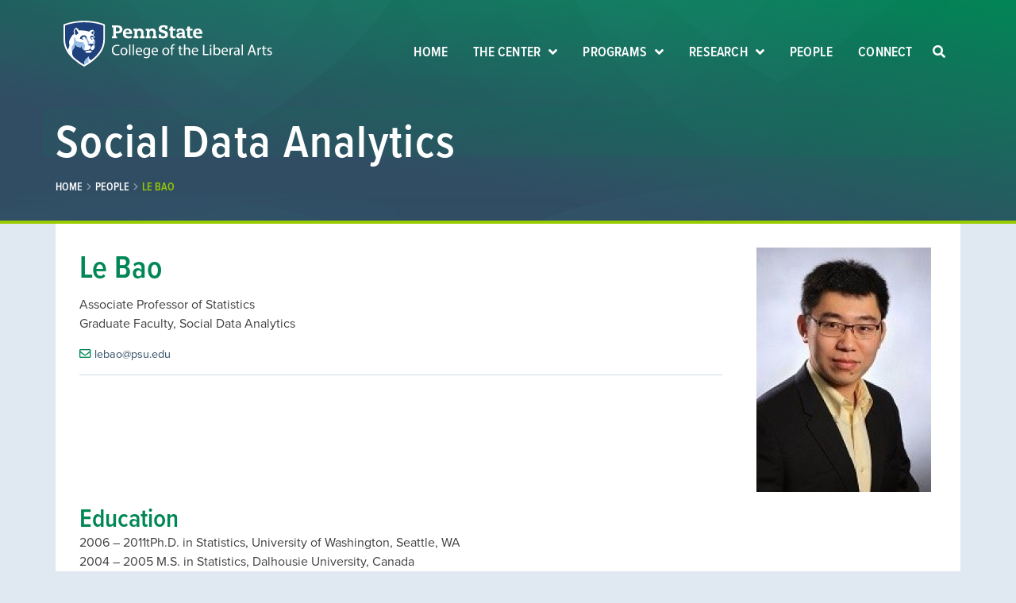

--- FILE ---
content_type: text/html; charset=UTF-8
request_url: https://soda.la.psu.edu/people/lub14/
body_size: 70233
content:
<!doctype html>
<html lang="en-US">
<head>
	<meta charset="UTF-8"><script type="text/javascript">(window.NREUM||(NREUM={})).init={privacy:{cookies_enabled:true},ajax:{deny_list:["bam.nr-data.net"]},feature_flags:["soft_nav"],distributed_tracing:{enabled:true}};(window.NREUM||(NREUM={})).loader_config={agentID:"594311108",accountID:"3389518",trustKey:"66686",xpid:"VwUPWFNSABAFV1hXAQkDVVw=",licenseKey:"NRJS-1f6ad980970f166fa23",applicationID:"539568438",browserID:"594311108"};;/*! For license information please see nr-loader-spa-1.308.0.min.js.LICENSE.txt */
(()=>{var e,t,r={384:(e,t,r)=>{"use strict";r.d(t,{NT:()=>a,US:()=>u,Zm:()=>o,bQ:()=>d,dV:()=>c,pV:()=>l});var n=r(6154),i=r(1863),s=r(1910);const a={beacon:"bam.nr-data.net",errorBeacon:"bam.nr-data.net"};function o(){return n.gm.NREUM||(n.gm.NREUM={}),void 0===n.gm.newrelic&&(n.gm.newrelic=n.gm.NREUM),n.gm.NREUM}function c(){let e=o();return e.o||(e.o={ST:n.gm.setTimeout,SI:n.gm.setImmediate||n.gm.setInterval,CT:n.gm.clearTimeout,XHR:n.gm.XMLHttpRequest,REQ:n.gm.Request,EV:n.gm.Event,PR:n.gm.Promise,MO:n.gm.MutationObserver,FETCH:n.gm.fetch,WS:n.gm.WebSocket},(0,s.i)(...Object.values(e.o))),e}function d(e,t){let r=o();r.initializedAgents??={},t.initializedAt={ms:(0,i.t)(),date:new Date},r.initializedAgents[e]=t}function u(e,t){o()[e]=t}function l(){return function(){let e=o();const t=e.info||{};e.info={beacon:a.beacon,errorBeacon:a.errorBeacon,...t}}(),function(){let e=o();const t=e.init||{};e.init={...t}}(),c(),function(){let e=o();const t=e.loader_config||{};e.loader_config={...t}}(),o()}},782:(e,t,r)=>{"use strict";r.d(t,{T:()=>n});const n=r(860).K7.pageViewTiming},860:(e,t,r)=>{"use strict";r.d(t,{$J:()=>u,K7:()=>c,P3:()=>d,XX:()=>i,Yy:()=>o,df:()=>s,qY:()=>n,v4:()=>a});const n="events",i="jserrors",s="browser/blobs",a="rum",o="browser/logs",c={ajax:"ajax",genericEvents:"generic_events",jserrors:i,logging:"logging",metrics:"metrics",pageAction:"page_action",pageViewEvent:"page_view_event",pageViewTiming:"page_view_timing",sessionReplay:"session_replay",sessionTrace:"session_trace",softNav:"soft_navigations",spa:"spa"},d={[c.pageViewEvent]:1,[c.pageViewTiming]:2,[c.metrics]:3,[c.jserrors]:4,[c.spa]:5,[c.ajax]:6,[c.sessionTrace]:7,[c.softNav]:8,[c.sessionReplay]:9,[c.logging]:10,[c.genericEvents]:11},u={[c.pageViewEvent]:a,[c.pageViewTiming]:n,[c.ajax]:n,[c.spa]:n,[c.softNav]:n,[c.metrics]:i,[c.jserrors]:i,[c.sessionTrace]:s,[c.sessionReplay]:s,[c.logging]:o,[c.genericEvents]:"ins"}},944:(e,t,r)=>{"use strict";r.d(t,{R:()=>i});var n=r(3241);function i(e,t){"function"==typeof console.debug&&(console.debug("New Relic Warning: https://github.com/newrelic/newrelic-browser-agent/blob/main/docs/warning-codes.md#".concat(e),t),(0,n.W)({agentIdentifier:null,drained:null,type:"data",name:"warn",feature:"warn",data:{code:e,secondary:t}}))}},993:(e,t,r)=>{"use strict";r.d(t,{A$:()=>s,ET:()=>a,TZ:()=>o,p_:()=>i});var n=r(860);const i={ERROR:"ERROR",WARN:"WARN",INFO:"INFO",DEBUG:"DEBUG",TRACE:"TRACE"},s={OFF:0,ERROR:1,WARN:2,INFO:3,DEBUG:4,TRACE:5},a="log",o=n.K7.logging},1541:(e,t,r)=>{"use strict";r.d(t,{U:()=>i,f:()=>n});const n={MFE:"MFE",BA:"BA"};function i(e,t){if(2!==t?.harvestEndpointVersion)return{};const r=t.agentRef.runtime.appMetadata.agents[0].entityGuid;return e?{"source.id":e.id,"source.name":e.name,"source.type":e.type,"parent.id":e.parent?.id||r,"parent.type":e.parent?.type||n.BA}:{"entity.guid":r,appId:t.agentRef.info.applicationID}}},1687:(e,t,r)=>{"use strict";r.d(t,{Ak:()=>d,Ze:()=>h,x3:()=>u});var n=r(3241),i=r(7836),s=r(3606),a=r(860),o=r(2646);const c={};function d(e,t){const r={staged:!1,priority:a.P3[t]||0};l(e),c[e].get(t)||c[e].set(t,r)}function u(e,t){e&&c[e]&&(c[e].get(t)&&c[e].delete(t),p(e,t,!1),c[e].size&&f(e))}function l(e){if(!e)throw new Error("agentIdentifier required");c[e]||(c[e]=new Map)}function h(e="",t="feature",r=!1){if(l(e),!e||!c[e].get(t)||r)return p(e,t);c[e].get(t).staged=!0,f(e)}function f(e){const t=Array.from(c[e]);t.every(([e,t])=>t.staged)&&(t.sort((e,t)=>e[1].priority-t[1].priority),t.forEach(([t])=>{c[e].delete(t),p(e,t)}))}function p(e,t,r=!0){const a=e?i.ee.get(e):i.ee,c=s.i.handlers;if(!a.aborted&&a.backlog&&c){if((0,n.W)({agentIdentifier:e,type:"lifecycle",name:"drain",feature:t}),r){const e=a.backlog[t],r=c[t];if(r){for(let t=0;e&&t<e.length;++t)g(e[t],r);Object.entries(r).forEach(([e,t])=>{Object.values(t||{}).forEach(t=>{t[0]?.on&&t[0]?.context()instanceof o.y&&t[0].on(e,t[1])})})}}a.isolatedBacklog||delete c[t],a.backlog[t]=null,a.emit("drain-"+t,[])}}function g(e,t){var r=e[1];Object.values(t[r]||{}).forEach(t=>{var r=e[0];if(t[0]===r){var n=t[1],i=e[3],s=e[2];n.apply(i,s)}})}},1738:(e,t,r)=>{"use strict";r.d(t,{U:()=>f,Y:()=>h});var n=r(3241),i=r(9908),s=r(1863),a=r(944),o=r(5701),c=r(3969),d=r(8362),u=r(860),l=r(4261);function h(e,t,r,s){const h=s||r;!h||h[e]&&h[e]!==d.d.prototype[e]||(h[e]=function(){(0,i.p)(c.xV,["API/"+e+"/called"],void 0,u.K7.metrics,r.ee),(0,n.W)({agentIdentifier:r.agentIdentifier,drained:!!o.B?.[r.agentIdentifier],type:"data",name:"api",feature:l.Pl+e,data:{}});try{return t.apply(this,arguments)}catch(e){(0,a.R)(23,e)}})}function f(e,t,r,n,a){const o=e.info;null===r?delete o.jsAttributes[t]:o.jsAttributes[t]=r,(a||null===r)&&(0,i.p)(l.Pl+n,[(0,s.t)(),t,r],void 0,"session",e.ee)}},1741:(e,t,r)=>{"use strict";r.d(t,{W:()=>s});var n=r(944),i=r(4261);class s{#e(e,...t){if(this[e]!==s.prototype[e])return this[e](...t);(0,n.R)(35,e)}addPageAction(e,t){return this.#e(i.hG,e,t)}register(e){return this.#e(i.eY,e)}recordCustomEvent(e,t){return this.#e(i.fF,e,t)}setPageViewName(e,t){return this.#e(i.Fw,e,t)}setCustomAttribute(e,t,r){return this.#e(i.cD,e,t,r)}noticeError(e,t){return this.#e(i.o5,e,t)}setUserId(e,t=!1){return this.#e(i.Dl,e,t)}setApplicationVersion(e){return this.#e(i.nb,e)}setErrorHandler(e){return this.#e(i.bt,e)}addRelease(e,t){return this.#e(i.k6,e,t)}log(e,t){return this.#e(i.$9,e,t)}start(){return this.#e(i.d3)}finished(e){return this.#e(i.BL,e)}recordReplay(){return this.#e(i.CH)}pauseReplay(){return this.#e(i.Tb)}addToTrace(e){return this.#e(i.U2,e)}setCurrentRouteName(e){return this.#e(i.PA,e)}interaction(e){return this.#e(i.dT,e)}wrapLogger(e,t,r){return this.#e(i.Wb,e,t,r)}measure(e,t){return this.#e(i.V1,e,t)}consent(e){return this.#e(i.Pv,e)}}},1863:(e,t,r)=>{"use strict";function n(){return Math.floor(performance.now())}r.d(t,{t:()=>n})},1910:(e,t,r)=>{"use strict";r.d(t,{i:()=>s});var n=r(944);const i=new Map;function s(...e){return e.every(e=>{if(i.has(e))return i.get(e);const t="function"==typeof e?e.toString():"",r=t.includes("[native code]"),s=t.includes("nrWrapper");return r||s||(0,n.R)(64,e?.name||t),i.set(e,r),r})}},2555:(e,t,r)=>{"use strict";r.d(t,{D:()=>o,f:()=>a});var n=r(384),i=r(8122);const s={beacon:n.NT.beacon,errorBeacon:n.NT.errorBeacon,licenseKey:void 0,applicationID:void 0,sa:void 0,queueTime:void 0,applicationTime:void 0,ttGuid:void 0,user:void 0,account:void 0,product:void 0,extra:void 0,jsAttributes:{},userAttributes:void 0,atts:void 0,transactionName:void 0,tNamePlain:void 0};function a(e){try{return!!e.licenseKey&&!!e.errorBeacon&&!!e.applicationID}catch(e){return!1}}const o=e=>(0,i.a)(e,s)},2614:(e,t,r)=>{"use strict";r.d(t,{BB:()=>a,H3:()=>n,g:()=>d,iL:()=>c,tS:()=>o,uh:()=>i,wk:()=>s});const n="NRBA",i="SESSION",s=144e5,a=18e5,o={STARTED:"session-started",PAUSE:"session-pause",RESET:"session-reset",RESUME:"session-resume",UPDATE:"session-update"},c={SAME_TAB:"same-tab",CROSS_TAB:"cross-tab"},d={OFF:0,FULL:1,ERROR:2}},2646:(e,t,r)=>{"use strict";r.d(t,{y:()=>n});class n{constructor(e){this.contextId=e}}},2843:(e,t,r)=>{"use strict";r.d(t,{G:()=>s,u:()=>i});var n=r(3878);function i(e,t=!1,r,i){(0,n.DD)("visibilitychange",function(){if(t)return void("hidden"===document.visibilityState&&e());e(document.visibilityState)},r,i)}function s(e,t,r){(0,n.sp)("pagehide",e,t,r)}},3241:(e,t,r)=>{"use strict";r.d(t,{W:()=>s});var n=r(6154);const i="newrelic";function s(e={}){try{n.gm.dispatchEvent(new CustomEvent(i,{detail:e}))}catch(e){}}},3304:(e,t,r)=>{"use strict";r.d(t,{A:()=>s});var n=r(7836);const i=()=>{const e=new WeakSet;return(t,r)=>{if("object"==typeof r&&null!==r){if(e.has(r))return;e.add(r)}return r}};function s(e){try{return JSON.stringify(e,i())??""}catch(e){try{n.ee.emit("internal-error",[e])}catch(e){}return""}}},3333:(e,t,r)=>{"use strict";r.d(t,{$v:()=>u,TZ:()=>n,Xh:()=>c,Zp:()=>i,kd:()=>d,mq:()=>o,nf:()=>a,qN:()=>s});const n=r(860).K7.genericEvents,i=["auxclick","click","copy","keydown","paste","scrollend"],s=["focus","blur"],a=4,o=1e3,c=2e3,d=["PageAction","UserAction","BrowserPerformance"],u={RESOURCES:"experimental.resources",REGISTER:"register"}},3434:(e,t,r)=>{"use strict";r.d(t,{Jt:()=>s,YM:()=>d});var n=r(7836),i=r(5607);const s="nr@original:".concat(i.W),a=50;var o=Object.prototype.hasOwnProperty,c=!1;function d(e,t){return e||(e=n.ee),r.inPlace=function(e,t,n,i,s){n||(n="");const a="-"===n.charAt(0);for(let o=0;o<t.length;o++){const c=t[o],d=e[c];l(d)||(e[c]=r(d,a?c+n:n,i,c,s))}},r.flag=s,r;function r(t,r,n,c,d){return l(t)?t:(r||(r=""),nrWrapper[s]=t,function(e,t,r){if(Object.defineProperty&&Object.keys)try{return Object.keys(e).forEach(function(r){Object.defineProperty(t,r,{get:function(){return e[r]},set:function(t){return e[r]=t,t}})}),t}catch(e){u([e],r)}for(var n in e)o.call(e,n)&&(t[n]=e[n])}(t,nrWrapper,e),nrWrapper);function nrWrapper(){var s,o,l,h;let f;try{o=this,s=[...arguments],l="function"==typeof n?n(s,o):n||{}}catch(t){u([t,"",[s,o,c],l],e)}i(r+"start",[s,o,c],l,d);const p=performance.now();let g;try{return h=t.apply(o,s),g=performance.now(),h}catch(e){throw g=performance.now(),i(r+"err",[s,o,e],l,d),f=e,f}finally{const e=g-p,t={start:p,end:g,duration:e,isLongTask:e>=a,methodName:c,thrownError:f};t.isLongTask&&i("long-task",[t,o],l,d),i(r+"end",[s,o,h],l,d)}}}function i(r,n,i,s){if(!c||t){var a=c;c=!0;try{e.emit(r,n,i,t,s)}catch(t){u([t,r,n,i],e)}c=a}}}function u(e,t){t||(t=n.ee);try{t.emit("internal-error",e)}catch(e){}}function l(e){return!(e&&"function"==typeof e&&e.apply&&!e[s])}},3606:(e,t,r)=>{"use strict";r.d(t,{i:()=>s});var n=r(9908);s.on=a;var i=s.handlers={};function s(e,t,r,s){a(s||n.d,i,e,t,r)}function a(e,t,r,i,s){s||(s="feature"),e||(e=n.d);var a=t[s]=t[s]||{};(a[r]=a[r]||[]).push([e,i])}},3738:(e,t,r)=>{"use strict";r.d(t,{He:()=>i,Kp:()=>o,Lc:()=>d,Rz:()=>u,TZ:()=>n,bD:()=>s,d3:()=>a,jx:()=>l,sl:()=>h,uP:()=>c});const n=r(860).K7.sessionTrace,i="bstResource",s="resource",a="-start",o="-end",c="fn"+a,d="fn"+o,u="pushState",l=1e3,h=3e4},3785:(e,t,r)=>{"use strict";r.d(t,{R:()=>c,b:()=>d});var n=r(9908),i=r(1863),s=r(860),a=r(3969),o=r(993);function c(e,t,r={},c=o.p_.INFO,d=!0,u,l=(0,i.t)()){(0,n.p)(a.xV,["API/logging/".concat(c.toLowerCase(),"/called")],void 0,s.K7.metrics,e),(0,n.p)(o.ET,[l,t,r,c,d,u],void 0,s.K7.logging,e)}function d(e){return"string"==typeof e&&Object.values(o.p_).some(t=>t===e.toUpperCase().trim())}},3878:(e,t,r)=>{"use strict";function n(e,t){return{capture:e,passive:!1,signal:t}}function i(e,t,r=!1,i){window.addEventListener(e,t,n(r,i))}function s(e,t,r=!1,i){document.addEventListener(e,t,n(r,i))}r.d(t,{DD:()=>s,jT:()=>n,sp:()=>i})},3962:(e,t,r)=>{"use strict";r.d(t,{AM:()=>a,O2:()=>l,OV:()=>s,Qu:()=>h,TZ:()=>c,ih:()=>f,pP:()=>o,t1:()=>u,tC:()=>i,wD:()=>d});var n=r(860);const i=["click","keydown","submit"],s="popstate",a="api",o="initialPageLoad",c=n.K7.softNav,d=5e3,u=500,l={INITIAL_PAGE_LOAD:"",ROUTE_CHANGE:1,UNSPECIFIED:2},h={INTERACTION:1,AJAX:2,CUSTOM_END:3,CUSTOM_TRACER:4},f={IP:"in progress",PF:"pending finish",FIN:"finished",CAN:"cancelled"}},3969:(e,t,r)=>{"use strict";r.d(t,{TZ:()=>n,XG:()=>o,rs:()=>i,xV:()=>a,z_:()=>s});const n=r(860).K7.metrics,i="sm",s="cm",a="storeSupportabilityMetrics",o="storeEventMetrics"},4234:(e,t,r)=>{"use strict";r.d(t,{W:()=>s});var n=r(7836),i=r(1687);class s{constructor(e,t){this.agentIdentifier=e,this.ee=n.ee.get(e),this.featureName=t,this.blocked=!1}deregisterDrain(){(0,i.x3)(this.agentIdentifier,this.featureName)}}},4261:(e,t,r)=>{"use strict";r.d(t,{$9:()=>u,BL:()=>c,CH:()=>p,Dl:()=>R,Fw:()=>w,PA:()=>v,Pl:()=>n,Pv:()=>A,Tb:()=>h,U2:()=>a,V1:()=>E,Wb:()=>T,bt:()=>y,cD:()=>b,d3:()=>x,dT:()=>d,eY:()=>g,fF:()=>f,hG:()=>s,hw:()=>i,k6:()=>o,nb:()=>m,o5:()=>l});const n="api-",i=n+"ixn-",s="addPageAction",a="addToTrace",o="addRelease",c="finished",d="interaction",u="log",l="noticeError",h="pauseReplay",f="recordCustomEvent",p="recordReplay",g="register",m="setApplicationVersion",v="setCurrentRouteName",b="setCustomAttribute",y="setErrorHandler",w="setPageViewName",R="setUserId",x="start",T="wrapLogger",E="measure",A="consent"},5205:(e,t,r)=>{"use strict";r.d(t,{j:()=>S});var n=r(384),i=r(1741);var s=r(2555),a=r(3333);const o=e=>{if(!e||"string"!=typeof e)return!1;try{document.createDocumentFragment().querySelector(e)}catch{return!1}return!0};var c=r(2614),d=r(944),u=r(8122);const l="[data-nr-mask]",h=e=>(0,u.a)(e,(()=>{const e={feature_flags:[],experimental:{allow_registered_children:!1,resources:!1},mask_selector:"*",block_selector:"[data-nr-block]",mask_input_options:{color:!1,date:!1,"datetime-local":!1,email:!1,month:!1,number:!1,range:!1,search:!1,tel:!1,text:!1,time:!1,url:!1,week:!1,textarea:!1,select:!1,password:!0}};return{ajax:{deny_list:void 0,block_internal:!0,enabled:!0,autoStart:!0},api:{get allow_registered_children(){return e.feature_flags.includes(a.$v.REGISTER)||e.experimental.allow_registered_children},set allow_registered_children(t){e.experimental.allow_registered_children=t},duplicate_registered_data:!1},browser_consent_mode:{enabled:!1},distributed_tracing:{enabled:void 0,exclude_newrelic_header:void 0,cors_use_newrelic_header:void 0,cors_use_tracecontext_headers:void 0,allowed_origins:void 0},get feature_flags(){return e.feature_flags},set feature_flags(t){e.feature_flags=t},generic_events:{enabled:!0,autoStart:!0},harvest:{interval:30},jserrors:{enabled:!0,autoStart:!0},logging:{enabled:!0,autoStart:!0},metrics:{enabled:!0,autoStart:!0},obfuscate:void 0,page_action:{enabled:!0},page_view_event:{enabled:!0,autoStart:!0},page_view_timing:{enabled:!0,autoStart:!0},performance:{capture_marks:!1,capture_measures:!1,capture_detail:!0,resources:{get enabled(){return e.feature_flags.includes(a.$v.RESOURCES)||e.experimental.resources},set enabled(t){e.experimental.resources=t},asset_types:[],first_party_domains:[],ignore_newrelic:!0}},privacy:{cookies_enabled:!0},proxy:{assets:void 0,beacon:void 0},session:{expiresMs:c.wk,inactiveMs:c.BB},session_replay:{autoStart:!0,enabled:!1,preload:!1,sampling_rate:10,error_sampling_rate:100,collect_fonts:!1,inline_images:!1,fix_stylesheets:!0,mask_all_inputs:!0,get mask_text_selector(){return e.mask_selector},set mask_text_selector(t){o(t)?e.mask_selector="".concat(t,",").concat(l):""===t||null===t?e.mask_selector=l:(0,d.R)(5,t)},get block_class(){return"nr-block"},get ignore_class(){return"nr-ignore"},get mask_text_class(){return"nr-mask"},get block_selector(){return e.block_selector},set block_selector(t){o(t)?e.block_selector+=",".concat(t):""!==t&&(0,d.R)(6,t)},get mask_input_options(){return e.mask_input_options},set mask_input_options(t){t&&"object"==typeof t?e.mask_input_options={...t,password:!0}:(0,d.R)(7,t)}},session_trace:{enabled:!0,autoStart:!0},soft_navigations:{enabled:!0,autoStart:!0},spa:{enabled:!0,autoStart:!0},ssl:void 0,user_actions:{enabled:!0,elementAttributes:["id","className","tagName","type"]}}})());var f=r(6154),p=r(9324);let g=0;const m={buildEnv:p.F3,distMethod:p.Xs,version:p.xv,originTime:f.WN},v={consented:!1},b={appMetadata:{},get consented(){return this.session?.state?.consent||v.consented},set consented(e){v.consented=e},customTransaction:void 0,denyList:void 0,disabled:!1,harvester:void 0,isolatedBacklog:!1,isRecording:!1,loaderType:void 0,maxBytes:3e4,obfuscator:void 0,onerror:void 0,ptid:void 0,releaseIds:{},session:void 0,timeKeeper:void 0,registeredEntities:[],jsAttributesMetadata:{bytes:0},get harvestCount(){return++g}},y=e=>{const t=(0,u.a)(e,b),r=Object.keys(m).reduce((e,t)=>(e[t]={value:m[t],writable:!1,configurable:!0,enumerable:!0},e),{});return Object.defineProperties(t,r)};var w=r(5701);const R=e=>{const t=e.startsWith("http");e+="/",r.p=t?e:"https://"+e};var x=r(7836),T=r(3241);const E={accountID:void 0,trustKey:void 0,agentID:void 0,licenseKey:void 0,applicationID:void 0,xpid:void 0},A=e=>(0,u.a)(e,E),_=new Set;function S(e,t={},r,a){let{init:o,info:c,loader_config:d,runtime:u={},exposed:l=!0}=t;if(!c){const e=(0,n.pV)();o=e.init,c=e.info,d=e.loader_config}e.init=h(o||{}),e.loader_config=A(d||{}),c.jsAttributes??={},f.bv&&(c.jsAttributes.isWorker=!0),e.info=(0,s.D)(c);const p=e.init,g=[c.beacon,c.errorBeacon];_.has(e.agentIdentifier)||(p.proxy.assets&&(R(p.proxy.assets),g.push(p.proxy.assets)),p.proxy.beacon&&g.push(p.proxy.beacon),e.beacons=[...g],function(e){const t=(0,n.pV)();Object.getOwnPropertyNames(i.W.prototype).forEach(r=>{const n=i.W.prototype[r];if("function"!=typeof n||"constructor"===n)return;let s=t[r];e[r]&&!1!==e.exposed&&"micro-agent"!==e.runtime?.loaderType&&(t[r]=(...t)=>{const n=e[r](...t);return s?s(...t):n})})}(e),(0,n.US)("activatedFeatures",w.B)),u.denyList=[...p.ajax.deny_list||[],...p.ajax.block_internal?g:[]],u.ptid=e.agentIdentifier,u.loaderType=r,e.runtime=y(u),_.has(e.agentIdentifier)||(e.ee=x.ee.get(e.agentIdentifier),e.exposed=l,(0,T.W)({agentIdentifier:e.agentIdentifier,drained:!!w.B?.[e.agentIdentifier],type:"lifecycle",name:"initialize",feature:void 0,data:e.config})),_.add(e.agentIdentifier)}},5270:(e,t,r)=>{"use strict";r.d(t,{Aw:()=>a,SR:()=>s,rF:()=>o});var n=r(384),i=r(7767);function s(e){return!!(0,n.dV)().o.MO&&(0,i.V)(e)&&!0===e?.session_trace.enabled}function a(e){return!0===e?.session_replay.preload&&s(e)}function o(e,t){try{if("string"==typeof t?.type){if("password"===t.type.toLowerCase())return"*".repeat(e?.length||0);if(void 0!==t?.dataset?.nrUnmask||t?.classList?.contains("nr-unmask"))return e}}catch(e){}return"string"==typeof e?e.replace(/[\S]/g,"*"):"*".repeat(e?.length||0)}},5289:(e,t,r)=>{"use strict";r.d(t,{GG:()=>a,Qr:()=>c,sB:()=>o});var n=r(3878),i=r(6389);function s(){return"undefined"==typeof document||"complete"===document.readyState}function a(e,t){if(s())return e();const r=(0,i.J)(e),a=setInterval(()=>{s()&&(clearInterval(a),r())},500);(0,n.sp)("load",r,t)}function o(e){if(s())return e();(0,n.DD)("DOMContentLoaded",e)}function c(e){if(s())return e();(0,n.sp)("popstate",e)}},5607:(e,t,r)=>{"use strict";r.d(t,{W:()=>n});const n=(0,r(9566).bz)()},5701:(e,t,r)=>{"use strict";r.d(t,{B:()=>s,t:()=>a});var n=r(3241);const i=new Set,s={};function a(e,t){const r=t.agentIdentifier;s[r]??={},e&&"object"==typeof e&&(i.has(r)||(t.ee.emit("rumresp",[e]),s[r]=e,i.add(r),(0,n.W)({agentIdentifier:r,loaded:!0,drained:!0,type:"lifecycle",name:"load",feature:void 0,data:e})))}},6154:(e,t,r)=>{"use strict";r.d(t,{OF:()=>d,RI:()=>i,WN:()=>h,bv:()=>s,eN:()=>f,gm:()=>a,lR:()=>l,m:()=>c,mw:()=>o,sb:()=>u});var n=r(1863);const i="undefined"!=typeof window&&!!window.document,s="undefined"!=typeof WorkerGlobalScope&&("undefined"!=typeof self&&self instanceof WorkerGlobalScope&&self.navigator instanceof WorkerNavigator||"undefined"!=typeof globalThis&&globalThis instanceof WorkerGlobalScope&&globalThis.navigator instanceof WorkerNavigator),a=i?window:"undefined"!=typeof WorkerGlobalScope&&("undefined"!=typeof self&&self instanceof WorkerGlobalScope&&self||"undefined"!=typeof globalThis&&globalThis instanceof WorkerGlobalScope&&globalThis),o=Boolean("hidden"===a?.document?.visibilityState),c=""+a?.location,d=/iPad|iPhone|iPod/.test(a.navigator?.userAgent),u=d&&"undefined"==typeof SharedWorker,l=(()=>{const e=a.navigator?.userAgent?.match(/Firefox[/\s](\d+\.\d+)/);return Array.isArray(e)&&e.length>=2?+e[1]:0})(),h=Date.now()-(0,n.t)(),f=()=>"undefined"!=typeof PerformanceNavigationTiming&&a?.performance?.getEntriesByType("navigation")?.[0]?.responseStart},6344:(e,t,r)=>{"use strict";r.d(t,{BB:()=>u,Qb:()=>l,TZ:()=>i,Ug:()=>a,Vh:()=>s,_s:()=>o,bc:()=>d,yP:()=>c});var n=r(2614);const i=r(860).K7.sessionReplay,s="errorDuringReplay",a=.12,o={DomContentLoaded:0,Load:1,FullSnapshot:2,IncrementalSnapshot:3,Meta:4,Custom:5},c={[n.g.ERROR]:15e3,[n.g.FULL]:3e5,[n.g.OFF]:0},d={RESET:{message:"Session was reset",sm:"Reset"},IMPORT:{message:"Recorder failed to import",sm:"Import"},TOO_MANY:{message:"429: Too Many Requests",sm:"Too-Many"},TOO_BIG:{message:"Payload was too large",sm:"Too-Big"},CROSS_TAB:{message:"Session Entity was set to OFF on another tab",sm:"Cross-Tab"},ENTITLEMENTS:{message:"Session Replay is not allowed and will not be started",sm:"Entitlement"}},u=5e3,l={API:"api",RESUME:"resume",SWITCH_TO_FULL:"switchToFull",INITIALIZE:"initialize",PRELOAD:"preload"}},6389:(e,t,r)=>{"use strict";function n(e,t=500,r={}){const n=r?.leading||!1;let i;return(...r)=>{n&&void 0===i&&(e.apply(this,r),i=setTimeout(()=>{i=clearTimeout(i)},t)),n||(clearTimeout(i),i=setTimeout(()=>{e.apply(this,r)},t))}}function i(e){let t=!1;return(...r)=>{t||(t=!0,e.apply(this,r))}}r.d(t,{J:()=>i,s:()=>n})},6630:(e,t,r)=>{"use strict";r.d(t,{T:()=>n});const n=r(860).K7.pageViewEvent},6774:(e,t,r)=>{"use strict";r.d(t,{T:()=>n});const n=r(860).K7.jserrors},7295:(e,t,r)=>{"use strict";r.d(t,{Xv:()=>a,gX:()=>i,iW:()=>s});var n=[];function i(e){if(!e||s(e))return!1;if(0===n.length)return!0;if("*"===n[0].hostname)return!1;for(var t=0;t<n.length;t++){var r=n[t];if(r.hostname.test(e.hostname)&&r.pathname.test(e.pathname))return!1}return!0}function s(e){return void 0===e.hostname}function a(e){if(n=[],e&&e.length)for(var t=0;t<e.length;t++){let r=e[t];if(!r)continue;if("*"===r)return void(n=[{hostname:"*"}]);0===r.indexOf("http://")?r=r.substring(7):0===r.indexOf("https://")&&(r=r.substring(8));const i=r.indexOf("/");let s,a;i>0?(s=r.substring(0,i),a=r.substring(i)):(s=r,a="*");let[c]=s.split(":");n.push({hostname:o(c),pathname:o(a,!0)})}}function o(e,t=!1){const r=e.replace(/[.+?^${}()|[\]\\]/g,e=>"\\"+e).replace(/\*/g,".*?");return new RegExp((t?"^":"")+r+"$")}},7485:(e,t,r)=>{"use strict";r.d(t,{D:()=>i});var n=r(6154);function i(e){if(0===(e||"").indexOf("data:"))return{protocol:"data"};try{const t=new URL(e,location.href),r={port:t.port,hostname:t.hostname,pathname:t.pathname,search:t.search,protocol:t.protocol.slice(0,t.protocol.indexOf(":")),sameOrigin:t.protocol===n.gm?.location?.protocol&&t.host===n.gm?.location?.host};return r.port&&""!==r.port||("http:"===t.protocol&&(r.port="80"),"https:"===t.protocol&&(r.port="443")),r.pathname&&""!==r.pathname?r.pathname.startsWith("/")||(r.pathname="/".concat(r.pathname)):r.pathname="/",r}catch(e){return{}}}},7699:(e,t,r)=>{"use strict";r.d(t,{It:()=>s,KC:()=>o,No:()=>i,qh:()=>a});var n=r(860);const i=16e3,s=1e6,a="SESSION_ERROR",o={[n.K7.logging]:!0,[n.K7.genericEvents]:!1,[n.K7.jserrors]:!1,[n.K7.ajax]:!1}},7767:(e,t,r)=>{"use strict";r.d(t,{V:()=>i});var n=r(6154);const i=e=>n.RI&&!0===e?.privacy.cookies_enabled},7836:(e,t,r)=>{"use strict";r.d(t,{P:()=>o,ee:()=>c});var n=r(384),i=r(8990),s=r(2646),a=r(5607);const o="nr@context:".concat(a.W),c=function e(t,r){var n={},a={},u={},l=!1;try{l=16===r.length&&d.initializedAgents?.[r]?.runtime.isolatedBacklog}catch(e){}var h={on:p,addEventListener:p,removeEventListener:function(e,t){var r=n[e];if(!r)return;for(var i=0;i<r.length;i++)r[i]===t&&r.splice(i,1)},emit:function(e,r,n,i,s){!1!==s&&(s=!0);if(c.aborted&&!i)return;t&&s&&t.emit(e,r,n);var o=f(n);g(e).forEach(e=>{e.apply(o,r)});var d=v()[a[e]];d&&d.push([h,e,r,o]);return o},get:m,listeners:g,context:f,buffer:function(e,t){const r=v();if(t=t||"feature",h.aborted)return;Object.entries(e||{}).forEach(([e,n])=>{a[n]=t,t in r||(r[t]=[])})},abort:function(){h._aborted=!0,Object.keys(h.backlog).forEach(e=>{delete h.backlog[e]})},isBuffering:function(e){return!!v()[a[e]]},debugId:r,backlog:l?{}:t&&"object"==typeof t.backlog?t.backlog:{},isolatedBacklog:l};return Object.defineProperty(h,"aborted",{get:()=>{let e=h._aborted||!1;return e||(t&&(e=t.aborted),e)}}),h;function f(e){return e&&e instanceof s.y?e:e?(0,i.I)(e,o,()=>new s.y(o)):new s.y(o)}function p(e,t){n[e]=g(e).concat(t)}function g(e){return n[e]||[]}function m(t){return u[t]=u[t]||e(h,t)}function v(){return h.backlog}}(void 0,"globalEE"),d=(0,n.Zm)();d.ee||(d.ee=c)},8122:(e,t,r)=>{"use strict";r.d(t,{a:()=>i});var n=r(944);function i(e,t){try{if(!e||"object"!=typeof e)return(0,n.R)(3);if(!t||"object"!=typeof t)return(0,n.R)(4);const r=Object.create(Object.getPrototypeOf(t),Object.getOwnPropertyDescriptors(t)),s=0===Object.keys(r).length?e:r;for(let a in s)if(void 0!==e[a])try{if(null===e[a]){r[a]=null;continue}Array.isArray(e[a])&&Array.isArray(t[a])?r[a]=Array.from(new Set([...e[a],...t[a]])):"object"==typeof e[a]&&"object"==typeof t[a]?r[a]=i(e[a],t[a]):r[a]=e[a]}catch(e){r[a]||(0,n.R)(1,e)}return r}catch(e){(0,n.R)(2,e)}}},8139:(e,t,r)=>{"use strict";r.d(t,{u:()=>h});var n=r(7836),i=r(3434),s=r(8990),a=r(6154);const o={},c=a.gm.XMLHttpRequest,d="addEventListener",u="removeEventListener",l="nr@wrapped:".concat(n.P);function h(e){var t=function(e){return(e||n.ee).get("events")}(e);if(o[t.debugId]++)return t;o[t.debugId]=1;var r=(0,i.YM)(t,!0);function h(e){r.inPlace(e,[d,u],"-",p)}function p(e,t){return e[1]}return"getPrototypeOf"in Object&&(a.RI&&f(document,h),c&&f(c.prototype,h),f(a.gm,h)),t.on(d+"-start",function(e,t){var n=e[1];if(null!==n&&("function"==typeof n||"object"==typeof n)&&"newrelic"!==e[0]){var i=(0,s.I)(n,l,function(){var e={object:function(){if("function"!=typeof n.handleEvent)return;return n.handleEvent.apply(n,arguments)},function:n}[typeof n];return e?r(e,"fn-",null,e.name||"anonymous"):n});this.wrapped=e[1]=i}}),t.on(u+"-start",function(e){e[1]=this.wrapped||e[1]}),t}function f(e,t,...r){let n=e;for(;"object"==typeof n&&!Object.prototype.hasOwnProperty.call(n,d);)n=Object.getPrototypeOf(n);n&&t(n,...r)}},8362:(e,t,r)=>{"use strict";r.d(t,{d:()=>s});var n=r(9566),i=r(1741);class s extends i.W{agentIdentifier=(0,n.LA)(16)}},8374:(e,t,r)=>{r.nc=(()=>{try{return document?.currentScript?.nonce}catch(e){}return""})()},8990:(e,t,r)=>{"use strict";r.d(t,{I:()=>i});var n=Object.prototype.hasOwnProperty;function i(e,t,r){if(n.call(e,t))return e[t];var i=r();if(Object.defineProperty&&Object.keys)try{return Object.defineProperty(e,t,{value:i,writable:!0,enumerable:!1}),i}catch(e){}return e[t]=i,i}},9119:(e,t,r)=>{"use strict";r.d(t,{L:()=>s});var n=/([^?#]*)[^#]*(#[^?]*|$).*/,i=/([^?#]*)().*/;function s(e,t){return e?e.replace(t?n:i,"$1$2"):e}},9300:(e,t,r)=>{"use strict";r.d(t,{T:()=>n});const n=r(860).K7.ajax},9324:(e,t,r)=>{"use strict";r.d(t,{AJ:()=>a,F3:()=>i,Xs:()=>s,Yq:()=>o,xv:()=>n});const n="1.308.0",i="PROD",s="CDN",a="@newrelic/rrweb",o="1.0.1"},9566:(e,t,r)=>{"use strict";r.d(t,{LA:()=>o,ZF:()=>c,bz:()=>a,el:()=>d});var n=r(6154);const i="xxxxxxxx-xxxx-4xxx-yxxx-xxxxxxxxxxxx";function s(e,t){return e?15&e[t]:16*Math.random()|0}function a(){const e=n.gm?.crypto||n.gm?.msCrypto;let t,r=0;return e&&e.getRandomValues&&(t=e.getRandomValues(new Uint8Array(30))),i.split("").map(e=>"x"===e?s(t,r++).toString(16):"y"===e?(3&s()|8).toString(16):e).join("")}function o(e){const t=n.gm?.crypto||n.gm?.msCrypto;let r,i=0;t&&t.getRandomValues&&(r=t.getRandomValues(new Uint8Array(e)));const a=[];for(var o=0;o<e;o++)a.push(s(r,i++).toString(16));return a.join("")}function c(){return o(16)}function d(){return o(32)}},9908:(e,t,r)=>{"use strict";r.d(t,{d:()=>n,p:()=>i});var n=r(7836).ee.get("handle");function i(e,t,r,i,s){s?(s.buffer([e],i),s.emit(e,t,r)):(n.buffer([e],i),n.emit(e,t,r))}}},n={};function i(e){var t=n[e];if(void 0!==t)return t.exports;var s=n[e]={exports:{}};return r[e](s,s.exports,i),s.exports}i.m=r,i.d=(e,t)=>{for(var r in t)i.o(t,r)&&!i.o(e,r)&&Object.defineProperty(e,r,{enumerable:!0,get:t[r]})},i.f={},i.e=e=>Promise.all(Object.keys(i.f).reduce((t,r)=>(i.f[r](e,t),t),[])),i.u=e=>({212:"nr-spa-compressor",249:"nr-spa-recorder",478:"nr-spa"}[e]+"-1.308.0.min.js"),i.o=(e,t)=>Object.prototype.hasOwnProperty.call(e,t),e={},t="NRBA-1.308.0.PROD:",i.l=(r,n,s,a)=>{if(e[r])e[r].push(n);else{var o,c;if(void 0!==s)for(var d=document.getElementsByTagName("script"),u=0;u<d.length;u++){var l=d[u];if(l.getAttribute("src")==r||l.getAttribute("data-webpack")==t+s){o=l;break}}if(!o){c=!0;var h={478:"sha512-RSfSVnmHk59T/uIPbdSE0LPeqcEdF4/+XhfJdBuccH5rYMOEZDhFdtnh6X6nJk7hGpzHd9Ujhsy7lZEz/ORYCQ==",249:"sha512-ehJXhmntm85NSqW4MkhfQqmeKFulra3klDyY0OPDUE+sQ3GokHlPh1pmAzuNy//3j4ac6lzIbmXLvGQBMYmrkg==",212:"sha512-B9h4CR46ndKRgMBcK+j67uSR2RCnJfGefU+A7FrgR/k42ovXy5x/MAVFiSvFxuVeEk/pNLgvYGMp1cBSK/G6Fg=="};(o=document.createElement("script")).charset="utf-8",i.nc&&o.setAttribute("nonce",i.nc),o.setAttribute("data-webpack",t+s),o.src=r,0!==o.src.indexOf(window.location.origin+"/")&&(o.crossOrigin="anonymous"),h[a]&&(o.integrity=h[a])}e[r]=[n];var f=(t,n)=>{o.onerror=o.onload=null,clearTimeout(p);var i=e[r];if(delete e[r],o.parentNode&&o.parentNode.removeChild(o),i&&i.forEach(e=>e(n)),t)return t(n)},p=setTimeout(f.bind(null,void 0,{type:"timeout",target:o}),12e4);o.onerror=f.bind(null,o.onerror),o.onload=f.bind(null,o.onload),c&&document.head.appendChild(o)}},i.r=e=>{"undefined"!=typeof Symbol&&Symbol.toStringTag&&Object.defineProperty(e,Symbol.toStringTag,{value:"Module"}),Object.defineProperty(e,"__esModule",{value:!0})},i.p="https://js-agent.newrelic.com/",(()=>{var e={38:0,788:0};i.f.j=(t,r)=>{var n=i.o(e,t)?e[t]:void 0;if(0!==n)if(n)r.push(n[2]);else{var s=new Promise((r,i)=>n=e[t]=[r,i]);r.push(n[2]=s);var a=i.p+i.u(t),o=new Error;i.l(a,r=>{if(i.o(e,t)&&(0!==(n=e[t])&&(e[t]=void 0),n)){var s=r&&("load"===r.type?"missing":r.type),a=r&&r.target&&r.target.src;o.message="Loading chunk "+t+" failed: ("+s+": "+a+")",o.name="ChunkLoadError",o.type=s,o.request=a,n[1](o)}},"chunk-"+t,t)}};var t=(t,r)=>{var n,s,[a,o,c]=r,d=0;if(a.some(t=>0!==e[t])){for(n in o)i.o(o,n)&&(i.m[n]=o[n]);if(c)c(i)}for(t&&t(r);d<a.length;d++)s=a[d],i.o(e,s)&&e[s]&&e[s][0](),e[s]=0},r=self["webpackChunk:NRBA-1.308.0.PROD"]=self["webpackChunk:NRBA-1.308.0.PROD"]||[];r.forEach(t.bind(null,0)),r.push=t.bind(null,r.push.bind(r))})(),(()=>{"use strict";i(8374);var e=i(8362),t=i(860);const r=Object.values(t.K7);var n=i(5205);var s=i(9908),a=i(1863),o=i(4261),c=i(1738);var d=i(1687),u=i(4234),l=i(5289),h=i(6154),f=i(944),p=i(5270),g=i(7767),m=i(6389),v=i(7699);class b extends u.W{constructor(e,t){super(e.agentIdentifier,t),this.agentRef=e,this.abortHandler=void 0,this.featAggregate=void 0,this.loadedSuccessfully=void 0,this.onAggregateImported=new Promise(e=>{this.loadedSuccessfully=e}),this.deferred=Promise.resolve(),!1===e.init[this.featureName].autoStart?this.deferred=new Promise((t,r)=>{this.ee.on("manual-start-all",(0,m.J)(()=>{(0,d.Ak)(e.agentIdentifier,this.featureName),t()}))}):(0,d.Ak)(e.agentIdentifier,t)}importAggregator(e,t,r={}){if(this.featAggregate)return;const n=async()=>{let n;await this.deferred;try{if((0,g.V)(e.init)){const{setupAgentSession:t}=await i.e(478).then(i.bind(i,8766));n=t(e)}}catch(e){(0,f.R)(20,e),this.ee.emit("internal-error",[e]),(0,s.p)(v.qh,[e],void 0,this.featureName,this.ee)}try{if(!this.#t(this.featureName,n,e.init))return(0,d.Ze)(this.agentIdentifier,this.featureName),void this.loadedSuccessfully(!1);const{Aggregate:i}=await t();this.featAggregate=new i(e,r),e.runtime.harvester.initializedAggregates.push(this.featAggregate),this.loadedSuccessfully(!0)}catch(e){(0,f.R)(34,e),this.abortHandler?.(),(0,d.Ze)(this.agentIdentifier,this.featureName,!0),this.loadedSuccessfully(!1),this.ee&&this.ee.abort()}};h.RI?(0,l.GG)(()=>n(),!0):n()}#t(e,r,n){if(this.blocked)return!1;switch(e){case t.K7.sessionReplay:return(0,p.SR)(n)&&!!r;case t.K7.sessionTrace:return!!r;default:return!0}}}var y=i(6630),w=i(2614),R=i(3241);class x extends b{static featureName=y.T;constructor(e){var t;super(e,y.T),this.setupInspectionEvents(e.agentIdentifier),t=e,(0,c.Y)(o.Fw,function(e,r){"string"==typeof e&&("/"!==e.charAt(0)&&(e="/"+e),t.runtime.customTransaction=(r||"http://custom.transaction")+e,(0,s.p)(o.Pl+o.Fw,[(0,a.t)()],void 0,void 0,t.ee))},t),this.importAggregator(e,()=>i.e(478).then(i.bind(i,2467)))}setupInspectionEvents(e){const t=(t,r)=>{t&&(0,R.W)({agentIdentifier:e,timeStamp:t.timeStamp,loaded:"complete"===t.target.readyState,type:"window",name:r,data:t.target.location+""})};(0,l.sB)(e=>{t(e,"DOMContentLoaded")}),(0,l.GG)(e=>{t(e,"load")}),(0,l.Qr)(e=>{t(e,"navigate")}),this.ee.on(w.tS.UPDATE,(t,r)=>{(0,R.W)({agentIdentifier:e,type:"lifecycle",name:"session",data:r})})}}var T=i(384);class E extends e.d{constructor(e){var t;(super(),h.gm)?(this.features={},(0,T.bQ)(this.agentIdentifier,this),this.desiredFeatures=new Set(e.features||[]),this.desiredFeatures.add(x),(0,n.j)(this,e,e.loaderType||"agent"),t=this,(0,c.Y)(o.cD,function(e,r,n=!1){if("string"==typeof e){if(["string","number","boolean"].includes(typeof r)||null===r)return(0,c.U)(t,e,r,o.cD,n);(0,f.R)(40,typeof r)}else(0,f.R)(39,typeof e)},t),function(e){(0,c.Y)(o.Dl,function(t,r=!1){if("string"!=typeof t&&null!==t)return void(0,f.R)(41,typeof t);const n=e.info.jsAttributes["enduser.id"];r&&null!=n&&n!==t?(0,s.p)(o.Pl+"setUserIdAndResetSession",[t],void 0,"session",e.ee):(0,c.U)(e,"enduser.id",t,o.Dl,!0)},e)}(this),function(e){(0,c.Y)(o.nb,function(t){if("string"==typeof t||null===t)return(0,c.U)(e,"application.version",t,o.nb,!1);(0,f.R)(42,typeof t)},e)}(this),function(e){(0,c.Y)(o.d3,function(){e.ee.emit("manual-start-all")},e)}(this),function(e){(0,c.Y)(o.Pv,function(t=!0){if("boolean"==typeof t){if((0,s.p)(o.Pl+o.Pv,[t],void 0,"session",e.ee),e.runtime.consented=t,t){const t=e.features.page_view_event;t.onAggregateImported.then(e=>{const r=t.featAggregate;e&&!r.sentRum&&r.sendRum()})}}else(0,f.R)(65,typeof t)},e)}(this),this.run()):(0,f.R)(21)}get config(){return{info:this.info,init:this.init,loader_config:this.loader_config,runtime:this.runtime}}get api(){return this}run(){try{const e=function(e){const t={};return r.forEach(r=>{t[r]=!!e[r]?.enabled}),t}(this.init),n=[...this.desiredFeatures];n.sort((e,r)=>t.P3[e.featureName]-t.P3[r.featureName]),n.forEach(r=>{if(!e[r.featureName]&&r.featureName!==t.K7.pageViewEvent)return;if(r.featureName===t.K7.spa)return void(0,f.R)(67);const n=function(e){switch(e){case t.K7.ajax:return[t.K7.jserrors];case t.K7.sessionTrace:return[t.K7.ajax,t.K7.pageViewEvent];case t.K7.sessionReplay:return[t.K7.sessionTrace];case t.K7.pageViewTiming:return[t.K7.pageViewEvent];default:return[]}}(r.featureName).filter(e=>!(e in this.features));n.length>0&&(0,f.R)(36,{targetFeature:r.featureName,missingDependencies:n}),this.features[r.featureName]=new r(this)})}catch(e){(0,f.R)(22,e);for(const e in this.features)this.features[e].abortHandler?.();const t=(0,T.Zm)();delete t.initializedAgents[this.agentIdentifier]?.features,delete this.sharedAggregator;return t.ee.get(this.agentIdentifier).abort(),!1}}}var A=i(2843),_=i(782);class S extends b{static featureName=_.T;constructor(e){super(e,_.T),h.RI&&((0,A.u)(()=>(0,s.p)("docHidden",[(0,a.t)()],void 0,_.T,this.ee),!0),(0,A.G)(()=>(0,s.p)("winPagehide",[(0,a.t)()],void 0,_.T,this.ee)),this.importAggregator(e,()=>i.e(478).then(i.bind(i,9917))))}}var O=i(3969);class I extends b{static featureName=O.TZ;constructor(e){super(e,O.TZ),h.RI&&document.addEventListener("securitypolicyviolation",e=>{(0,s.p)(O.xV,["Generic/CSPViolation/Detected"],void 0,this.featureName,this.ee)}),this.importAggregator(e,()=>i.e(478).then(i.bind(i,6555)))}}var N=i(6774),P=i(3878),k=i(3304);class D{constructor(e,t,r,n,i){this.name="UncaughtError",this.message="string"==typeof e?e:(0,k.A)(e),this.sourceURL=t,this.line=r,this.column=n,this.__newrelic=i}}function C(e){return M(e)?e:new D(void 0!==e?.message?e.message:e,e?.filename||e?.sourceURL,e?.lineno||e?.line,e?.colno||e?.col,e?.__newrelic,e?.cause)}function j(e){const t="Unhandled Promise Rejection: ";if(!e?.reason)return;if(M(e.reason)){try{e.reason.message.startsWith(t)||(e.reason.message=t+e.reason.message)}catch(e){}return C(e.reason)}const r=C(e.reason);return(r.message||"").startsWith(t)||(r.message=t+r.message),r}function L(e){if(e.error instanceof SyntaxError&&!/:\d+$/.test(e.error.stack?.trim())){const t=new D(e.message,e.filename,e.lineno,e.colno,e.error.__newrelic,e.cause);return t.name=SyntaxError.name,t}return M(e.error)?e.error:C(e)}function M(e){return e instanceof Error&&!!e.stack}function H(e,r,n,i,o=(0,a.t)()){"string"==typeof e&&(e=new Error(e)),(0,s.p)("err",[e,o,!1,r,n.runtime.isRecording,void 0,i],void 0,t.K7.jserrors,n.ee),(0,s.p)("uaErr",[],void 0,t.K7.genericEvents,n.ee)}var B=i(1541),K=i(993),W=i(3785);function U(e,{customAttributes:t={},level:r=K.p_.INFO}={},n,i,s=(0,a.t)()){(0,W.R)(n.ee,e,t,r,!1,i,s)}function F(e,r,n,i,c=(0,a.t)()){(0,s.p)(o.Pl+o.hG,[c,e,r,i],void 0,t.K7.genericEvents,n.ee)}function V(e,r,n,i,c=(0,a.t)()){const{start:d,end:u,customAttributes:l}=r||{},h={customAttributes:l||{}};if("object"!=typeof h.customAttributes||"string"!=typeof e||0===e.length)return void(0,f.R)(57);const p=(e,t)=>null==e?t:"number"==typeof e?e:e instanceof PerformanceMark?e.startTime:Number.NaN;if(h.start=p(d,0),h.end=p(u,c),Number.isNaN(h.start)||Number.isNaN(h.end))(0,f.R)(57);else{if(h.duration=h.end-h.start,!(h.duration<0))return(0,s.p)(o.Pl+o.V1,[h,e,i],void 0,t.K7.genericEvents,n.ee),h;(0,f.R)(58)}}function G(e,r={},n,i,c=(0,a.t)()){(0,s.p)(o.Pl+o.fF,[c,e,r,i],void 0,t.K7.genericEvents,n.ee)}function z(e){(0,c.Y)(o.eY,function(t){return Y(e,t)},e)}function Y(e,r,n){(0,f.R)(54,"newrelic.register"),r||={},r.type=B.f.MFE,r.licenseKey||=e.info.licenseKey,r.blocked=!1,r.parent=n||{},Array.isArray(r.tags)||(r.tags=[]);const i={};r.tags.forEach(e=>{"name"!==e&&"id"!==e&&(i["source.".concat(e)]=!0)}),r.isolated??=!0;let o=()=>{};const c=e.runtime.registeredEntities;if(!r.isolated){const e=c.find(({metadata:{target:{id:e}}})=>e===r.id&&!r.isolated);if(e)return e}const d=e=>{r.blocked=!0,o=e};function u(e){return"string"==typeof e&&!!e.trim()&&e.trim().length<501||"number"==typeof e}e.init.api.allow_registered_children||d((0,m.J)(()=>(0,f.R)(55))),u(r.id)&&u(r.name)||d((0,m.J)(()=>(0,f.R)(48,r)));const l={addPageAction:(t,n={})=>g(F,[t,{...i,...n},e],r),deregister:()=>{d((0,m.J)(()=>(0,f.R)(68)))},log:(t,n={})=>g(U,[t,{...n,customAttributes:{...i,...n.customAttributes||{}}},e],r),measure:(t,n={})=>g(V,[t,{...n,customAttributes:{...i,...n.customAttributes||{}}},e],r),noticeError:(t,n={})=>g(H,[t,{...i,...n},e],r),register:(t={})=>g(Y,[e,t],l.metadata.target),recordCustomEvent:(t,n={})=>g(G,[t,{...i,...n},e],r),setApplicationVersion:e=>p("application.version",e),setCustomAttribute:(e,t)=>p(e,t),setUserId:e=>p("enduser.id",e),metadata:{customAttributes:i,target:r}},h=()=>(r.blocked&&o(),r.blocked);h()||c.push(l);const p=(e,t)=>{h()||(i[e]=t)},g=(r,n,i)=>{if(h())return;const o=(0,a.t)();(0,s.p)(O.xV,["API/register/".concat(r.name,"/called")],void 0,t.K7.metrics,e.ee);try{if(e.init.api.duplicate_registered_data&&"register"!==r.name){let e=n;if(n[1]instanceof Object){const t={"child.id":i.id,"child.type":i.type};e="customAttributes"in n[1]?[n[0],{...n[1],customAttributes:{...n[1].customAttributes,...t}},...n.slice(2)]:[n[0],{...n[1],...t},...n.slice(2)]}r(...e,void 0,o)}return r(...n,i,o)}catch(e){(0,f.R)(50,e)}};return l}class Z extends b{static featureName=N.T;constructor(e){var t;super(e,N.T),t=e,(0,c.Y)(o.o5,(e,r)=>H(e,r,t),t),function(e){(0,c.Y)(o.bt,function(t){e.runtime.onerror=t},e)}(e),function(e){let t=0;(0,c.Y)(o.k6,function(e,r){++t>10||(this.runtime.releaseIds[e.slice(-200)]=(""+r).slice(-200))},e)}(e),z(e);try{this.removeOnAbort=new AbortController}catch(e){}this.ee.on("internal-error",(t,r)=>{this.abortHandler&&(0,s.p)("ierr",[C(t),(0,a.t)(),!0,{},e.runtime.isRecording,r],void 0,this.featureName,this.ee)}),h.gm.addEventListener("unhandledrejection",t=>{this.abortHandler&&(0,s.p)("err",[j(t),(0,a.t)(),!1,{unhandledPromiseRejection:1},e.runtime.isRecording],void 0,this.featureName,this.ee)},(0,P.jT)(!1,this.removeOnAbort?.signal)),h.gm.addEventListener("error",t=>{this.abortHandler&&(0,s.p)("err",[L(t),(0,a.t)(),!1,{},e.runtime.isRecording],void 0,this.featureName,this.ee)},(0,P.jT)(!1,this.removeOnAbort?.signal)),this.abortHandler=this.#r,this.importAggregator(e,()=>i.e(478).then(i.bind(i,2176)))}#r(){this.removeOnAbort?.abort(),this.abortHandler=void 0}}var q=i(8990);let X=1;function J(e){const t=typeof e;return!e||"object"!==t&&"function"!==t?-1:e===h.gm?0:(0,q.I)(e,"nr@id",function(){return X++})}function Q(e){if("string"==typeof e&&e.length)return e.length;if("object"==typeof e){if("undefined"!=typeof ArrayBuffer&&e instanceof ArrayBuffer&&e.byteLength)return e.byteLength;if("undefined"!=typeof Blob&&e instanceof Blob&&e.size)return e.size;if(!("undefined"!=typeof FormData&&e instanceof FormData))try{return(0,k.A)(e).length}catch(e){return}}}var ee=i(8139),te=i(7836),re=i(3434);const ne={},ie=["open","send"];function se(e){var t=e||te.ee;const r=function(e){return(e||te.ee).get("xhr")}(t);if(void 0===h.gm.XMLHttpRequest)return r;if(ne[r.debugId]++)return r;ne[r.debugId]=1,(0,ee.u)(t);var n=(0,re.YM)(r),i=h.gm.XMLHttpRequest,s=h.gm.MutationObserver,a=h.gm.Promise,o=h.gm.setInterval,c="readystatechange",d=["onload","onerror","onabort","onloadstart","onloadend","onprogress","ontimeout"],u=[],l=h.gm.XMLHttpRequest=function(e){const t=new i(e),s=r.context(t);try{r.emit("new-xhr",[t],s),t.addEventListener(c,(a=s,function(){var e=this;e.readyState>3&&!a.resolved&&(a.resolved=!0,r.emit("xhr-resolved",[],e)),n.inPlace(e,d,"fn-",y)}),(0,P.jT)(!1))}catch(e){(0,f.R)(15,e);try{r.emit("internal-error",[e])}catch(e){}}var a;return t};function p(e,t){n.inPlace(t,["onreadystatechange"],"fn-",y)}if(function(e,t){for(var r in e)t[r]=e[r]}(i,l),l.prototype=i.prototype,n.inPlace(l.prototype,ie,"-xhr-",y),r.on("send-xhr-start",function(e,t){p(e,t),function(e){u.push(e),s&&(g?g.then(b):o?o(b):(m=-m,v.data=m))}(t)}),r.on("open-xhr-start",p),s){var g=a&&a.resolve();if(!o&&!a){var m=1,v=document.createTextNode(m);new s(b).observe(v,{characterData:!0})}}else t.on("fn-end",function(e){e[0]&&e[0].type===c||b()});function b(){for(var e=0;e<u.length;e++)p(0,u[e]);u.length&&(u=[])}function y(e,t){return t}return r}var ae="fetch-",oe=ae+"body-",ce=["arrayBuffer","blob","json","text","formData"],de=h.gm.Request,ue=h.gm.Response,le="prototype";const he={};function fe(e){const t=function(e){return(e||te.ee).get("fetch")}(e);if(!(de&&ue&&h.gm.fetch))return t;if(he[t.debugId]++)return t;function r(e,r,n){var i=e[r];"function"==typeof i&&(e[r]=function(){var e,r=[...arguments],s={};t.emit(n+"before-start",[r],s),s[te.P]&&s[te.P].dt&&(e=s[te.P].dt);var a=i.apply(this,r);return t.emit(n+"start",[r,e],a),a.then(function(e){return t.emit(n+"end",[null,e],a),e},function(e){throw t.emit(n+"end",[e],a),e})})}return he[t.debugId]=1,ce.forEach(e=>{r(de[le],e,oe),r(ue[le],e,oe)}),r(h.gm,"fetch",ae),t.on(ae+"end",function(e,r){var n=this;if(r){var i=r.headers.get("content-length");null!==i&&(n.rxSize=i),t.emit(ae+"done",[null,r],n)}else t.emit(ae+"done",[e],n)}),t}var pe=i(7485),ge=i(9566);class me{constructor(e){this.agentRef=e}generateTracePayload(e){const t=this.agentRef.loader_config;if(!this.shouldGenerateTrace(e)||!t)return null;var r=(t.accountID||"").toString()||null,n=(t.agentID||"").toString()||null,i=(t.trustKey||"").toString()||null;if(!r||!n)return null;var s=(0,ge.ZF)(),a=(0,ge.el)(),o=Date.now(),c={spanId:s,traceId:a,timestamp:o};return(e.sameOrigin||this.isAllowedOrigin(e)&&this.useTraceContextHeadersForCors())&&(c.traceContextParentHeader=this.generateTraceContextParentHeader(s,a),c.traceContextStateHeader=this.generateTraceContextStateHeader(s,o,r,n,i)),(e.sameOrigin&&!this.excludeNewrelicHeader()||!e.sameOrigin&&this.isAllowedOrigin(e)&&this.useNewrelicHeaderForCors())&&(c.newrelicHeader=this.generateTraceHeader(s,a,o,r,n,i)),c}generateTraceContextParentHeader(e,t){return"00-"+t+"-"+e+"-01"}generateTraceContextStateHeader(e,t,r,n,i){return i+"@nr=0-1-"+r+"-"+n+"-"+e+"----"+t}generateTraceHeader(e,t,r,n,i,s){if(!("function"==typeof h.gm?.btoa))return null;var a={v:[0,1],d:{ty:"Browser",ac:n,ap:i,id:e,tr:t,ti:r}};return s&&n!==s&&(a.d.tk=s),btoa((0,k.A)(a))}shouldGenerateTrace(e){return this.agentRef.init?.distributed_tracing?.enabled&&this.isAllowedOrigin(e)}isAllowedOrigin(e){var t=!1;const r=this.agentRef.init?.distributed_tracing;if(e.sameOrigin)t=!0;else if(r?.allowed_origins instanceof Array)for(var n=0;n<r.allowed_origins.length;n++){var i=(0,pe.D)(r.allowed_origins[n]);if(e.hostname===i.hostname&&e.protocol===i.protocol&&e.port===i.port){t=!0;break}}return t}excludeNewrelicHeader(){var e=this.agentRef.init?.distributed_tracing;return!!e&&!!e.exclude_newrelic_header}useNewrelicHeaderForCors(){var e=this.agentRef.init?.distributed_tracing;return!!e&&!1!==e.cors_use_newrelic_header}useTraceContextHeadersForCors(){var e=this.agentRef.init?.distributed_tracing;return!!e&&!!e.cors_use_tracecontext_headers}}var ve=i(9300),be=i(7295);function ye(e){return"string"==typeof e?e:e instanceof(0,T.dV)().o.REQ?e.url:h.gm?.URL&&e instanceof URL?e.href:void 0}var we=["load","error","abort","timeout"],Re=we.length,xe=(0,T.dV)().o.REQ,Te=(0,T.dV)().o.XHR;const Ee="X-NewRelic-App-Data";class Ae extends b{static featureName=ve.T;constructor(e){super(e,ve.T),this.dt=new me(e),this.handler=(e,t,r,n)=>(0,s.p)(e,t,r,n,this.ee);try{const e={xmlhttprequest:"xhr",fetch:"fetch",beacon:"beacon"};h.gm?.performance?.getEntriesByType("resource").forEach(r=>{if(r.initiatorType in e&&0!==r.responseStatus){const n={status:r.responseStatus},i={rxSize:r.transferSize,duration:Math.floor(r.duration),cbTime:0};_e(n,r.name),this.handler("xhr",[n,i,r.startTime,r.responseEnd,e[r.initiatorType]],void 0,t.K7.ajax)}})}catch(e){}fe(this.ee),se(this.ee),function(e,r,n,i){function o(e){var t=this;t.totalCbs=0,t.called=0,t.cbTime=0,t.end=T,t.ended=!1,t.xhrGuids={},t.lastSize=null,t.loadCaptureCalled=!1,t.params=this.params||{},t.metrics=this.metrics||{},t.latestLongtaskEnd=0,e.addEventListener("load",function(r){E(t,e)},(0,P.jT)(!1)),h.lR||e.addEventListener("progress",function(e){t.lastSize=e.loaded},(0,P.jT)(!1))}function c(e){this.params={method:e[0]},_e(this,e[1]),this.metrics={}}function d(t,r){e.loader_config.xpid&&this.sameOrigin&&r.setRequestHeader("X-NewRelic-ID",e.loader_config.xpid);var n=i.generateTracePayload(this.parsedOrigin);if(n){var s=!1;n.newrelicHeader&&(r.setRequestHeader("newrelic",n.newrelicHeader),s=!0),n.traceContextParentHeader&&(r.setRequestHeader("traceparent",n.traceContextParentHeader),n.traceContextStateHeader&&r.setRequestHeader("tracestate",n.traceContextStateHeader),s=!0),s&&(this.dt=n)}}function u(e,t){var n=this.metrics,i=e[0],s=this;if(n&&i){var o=Q(i);o&&(n.txSize=o)}this.startTime=(0,a.t)(),this.body=i,this.listener=function(e){try{"abort"!==e.type||s.loadCaptureCalled||(s.params.aborted=!0),("load"!==e.type||s.called===s.totalCbs&&(s.onloadCalled||"function"!=typeof t.onload)&&"function"==typeof s.end)&&s.end(t)}catch(e){try{r.emit("internal-error",[e])}catch(e){}}};for(var c=0;c<Re;c++)t.addEventListener(we[c],this.listener,(0,P.jT)(!1))}function l(e,t,r){this.cbTime+=e,t?this.onloadCalled=!0:this.called+=1,this.called!==this.totalCbs||!this.onloadCalled&&"function"==typeof r.onload||"function"!=typeof this.end||this.end(r)}function f(e,t){var r=""+J(e)+!!t;this.xhrGuids&&!this.xhrGuids[r]&&(this.xhrGuids[r]=!0,this.totalCbs+=1)}function p(e,t){var r=""+J(e)+!!t;this.xhrGuids&&this.xhrGuids[r]&&(delete this.xhrGuids[r],this.totalCbs-=1)}function g(){this.endTime=(0,a.t)()}function m(e,t){t instanceof Te&&"load"===e[0]&&r.emit("xhr-load-added",[e[1],e[2]],t)}function v(e,t){t instanceof Te&&"load"===e[0]&&r.emit("xhr-load-removed",[e[1],e[2]],t)}function b(e,t,r){t instanceof Te&&("onload"===r&&(this.onload=!0),("load"===(e[0]&&e[0].type)||this.onload)&&(this.xhrCbStart=(0,a.t)()))}function y(e,t){this.xhrCbStart&&r.emit("xhr-cb-time",[(0,a.t)()-this.xhrCbStart,this.onload,t],t)}function w(e){var t,r=e[1]||{};if("string"==typeof e[0]?0===(t=e[0]).length&&h.RI&&(t=""+h.gm.location.href):e[0]&&e[0].url?t=e[0].url:h.gm?.URL&&e[0]&&e[0]instanceof URL?t=e[0].href:"function"==typeof e[0].toString&&(t=e[0].toString()),"string"==typeof t&&0!==t.length){t&&(this.parsedOrigin=(0,pe.D)(t),this.sameOrigin=this.parsedOrigin.sameOrigin);var n=i.generateTracePayload(this.parsedOrigin);if(n&&(n.newrelicHeader||n.traceContextParentHeader))if(e[0]&&e[0].headers)o(e[0].headers,n)&&(this.dt=n);else{var s={};for(var a in r)s[a]=r[a];s.headers=new Headers(r.headers||{}),o(s.headers,n)&&(this.dt=n),e.length>1?e[1]=s:e.push(s)}}function o(e,t){var r=!1;return t.newrelicHeader&&(e.set("newrelic",t.newrelicHeader),r=!0),t.traceContextParentHeader&&(e.set("traceparent",t.traceContextParentHeader),t.traceContextStateHeader&&e.set("tracestate",t.traceContextStateHeader),r=!0),r}}function R(e,t){this.params={},this.metrics={},this.startTime=(0,a.t)(),this.dt=t,e.length>=1&&(this.target=e[0]),e.length>=2&&(this.opts=e[1]);var r=this.opts||{},n=this.target;_e(this,ye(n));var i=(""+(n&&n instanceof xe&&n.method||r.method||"GET")).toUpperCase();this.params.method=i,this.body=r.body,this.txSize=Q(r.body)||0}function x(e,r){if(this.endTime=(0,a.t)(),this.params||(this.params={}),(0,be.iW)(this.params))return;let i;this.params.status=r?r.status:0,"string"==typeof this.rxSize&&this.rxSize.length>0&&(i=+this.rxSize);const s={txSize:this.txSize,rxSize:i,duration:(0,a.t)()-this.startTime};n("xhr",[this.params,s,this.startTime,this.endTime,"fetch"],this,t.K7.ajax)}function T(e){const r=this.params,i=this.metrics;if(!this.ended){this.ended=!0;for(let t=0;t<Re;t++)e.removeEventListener(we[t],this.listener,!1);r.aborted||(0,be.iW)(r)||(i.duration=(0,a.t)()-this.startTime,this.loadCaptureCalled||4!==e.readyState?null==r.status&&(r.status=0):E(this,e),i.cbTime=this.cbTime,n("xhr",[r,i,this.startTime,this.endTime,"xhr"],this,t.K7.ajax))}}function E(e,n){e.params.status=n.status;var i=function(e,t){var r=e.responseType;return"json"===r&&null!==t?t:"arraybuffer"===r||"blob"===r||"json"===r?Q(e.response):"text"===r||""===r||void 0===r?Q(e.responseText):void 0}(n,e.lastSize);if(i&&(e.metrics.rxSize=i),e.sameOrigin&&n.getAllResponseHeaders().indexOf(Ee)>=0){var a=n.getResponseHeader(Ee);a&&((0,s.p)(O.rs,["Ajax/CrossApplicationTracing/Header/Seen"],void 0,t.K7.metrics,r),e.params.cat=a.split(", ").pop())}e.loadCaptureCalled=!0}r.on("new-xhr",o),r.on("open-xhr-start",c),r.on("open-xhr-end",d),r.on("send-xhr-start",u),r.on("xhr-cb-time",l),r.on("xhr-load-added",f),r.on("xhr-load-removed",p),r.on("xhr-resolved",g),r.on("addEventListener-end",m),r.on("removeEventListener-end",v),r.on("fn-end",y),r.on("fetch-before-start",w),r.on("fetch-start",R),r.on("fn-start",b),r.on("fetch-done",x)}(e,this.ee,this.handler,this.dt),this.importAggregator(e,()=>i.e(478).then(i.bind(i,3845)))}}function _e(e,t){var r=(0,pe.D)(t),n=e.params||e;n.hostname=r.hostname,n.port=r.port,n.protocol=r.protocol,n.host=r.hostname+":"+r.port,n.pathname=r.pathname,e.parsedOrigin=r,e.sameOrigin=r.sameOrigin}const Se={},Oe=["pushState","replaceState"];function Ie(e){const t=function(e){return(e||te.ee).get("history")}(e);return!h.RI||Se[t.debugId]++||(Se[t.debugId]=1,(0,re.YM)(t).inPlace(window.history,Oe,"-")),t}var Ne=i(3738);function Pe(e){(0,c.Y)(o.BL,function(r=Date.now()){const n=r-h.WN;n<0&&(0,f.R)(62,r),(0,s.p)(O.XG,[o.BL,{time:n}],void 0,t.K7.metrics,e.ee),e.addToTrace({name:o.BL,start:r,origin:"nr"}),(0,s.p)(o.Pl+o.hG,[n,o.BL],void 0,t.K7.genericEvents,e.ee)},e)}const{He:ke,bD:De,d3:Ce,Kp:je,TZ:Le,Lc:Me,uP:He,Rz:Be}=Ne;class Ke extends b{static featureName=Le;constructor(e){var r;super(e,Le),r=e,(0,c.Y)(o.U2,function(e){if(!(e&&"object"==typeof e&&e.name&&e.start))return;const n={n:e.name,s:e.start-h.WN,e:(e.end||e.start)-h.WN,o:e.origin||"",t:"api"};n.s<0||n.e<0||n.e<n.s?(0,f.R)(61,{start:n.s,end:n.e}):(0,s.p)("bstApi",[n],void 0,t.K7.sessionTrace,r.ee)},r),Pe(e);if(!(0,g.V)(e.init))return void this.deregisterDrain();const n=this.ee;let d;Ie(n),this.eventsEE=(0,ee.u)(n),this.eventsEE.on(He,function(e,t){this.bstStart=(0,a.t)()}),this.eventsEE.on(Me,function(e,r){(0,s.p)("bst",[e[0],r,this.bstStart,(0,a.t)()],void 0,t.K7.sessionTrace,n)}),n.on(Be+Ce,function(e){this.time=(0,a.t)(),this.startPath=location.pathname+location.hash}),n.on(Be+je,function(e){(0,s.p)("bstHist",[location.pathname+location.hash,this.startPath,this.time],void 0,t.K7.sessionTrace,n)});try{d=new PerformanceObserver(e=>{const r=e.getEntries();(0,s.p)(ke,[r],void 0,t.K7.sessionTrace,n)}),d.observe({type:De,buffered:!0})}catch(e){}this.importAggregator(e,()=>i.e(478).then(i.bind(i,6974)),{resourceObserver:d})}}var We=i(6344);class Ue extends b{static featureName=We.TZ;#n;recorder;constructor(e){var r;let n;super(e,We.TZ),r=e,(0,c.Y)(o.CH,function(){(0,s.p)(o.CH,[],void 0,t.K7.sessionReplay,r.ee)},r),function(e){(0,c.Y)(o.Tb,function(){(0,s.p)(o.Tb,[],void 0,t.K7.sessionReplay,e.ee)},e)}(e);try{n=JSON.parse(localStorage.getItem("".concat(w.H3,"_").concat(w.uh)))}catch(e){}(0,p.SR)(e.init)&&this.ee.on(o.CH,()=>this.#i()),this.#s(n)&&this.importRecorder().then(e=>{e.startRecording(We.Qb.PRELOAD,n?.sessionReplayMode)}),this.importAggregator(this.agentRef,()=>i.e(478).then(i.bind(i,6167)),this),this.ee.on("err",e=>{this.blocked||this.agentRef.runtime.isRecording&&(this.errorNoticed=!0,(0,s.p)(We.Vh,[e],void 0,this.featureName,this.ee))})}#s(e){return e&&(e.sessionReplayMode===w.g.FULL||e.sessionReplayMode===w.g.ERROR)||(0,p.Aw)(this.agentRef.init)}importRecorder(){return this.recorder?Promise.resolve(this.recorder):(this.#n??=Promise.all([i.e(478),i.e(249)]).then(i.bind(i,4866)).then(({Recorder:e})=>(this.recorder=new e(this),this.recorder)).catch(e=>{throw this.ee.emit("internal-error",[e]),this.blocked=!0,e}),this.#n)}#i(){this.blocked||(this.featAggregate?this.featAggregate.mode!==w.g.FULL&&this.featAggregate.initializeRecording(w.g.FULL,!0,We.Qb.API):this.importRecorder().then(()=>{this.recorder.startRecording(We.Qb.API,w.g.FULL)}))}}var Fe=i(3962);class Ve extends b{static featureName=Fe.TZ;constructor(e){if(super(e,Fe.TZ),function(e){const r=e.ee.get("tracer");function n(){}(0,c.Y)(o.dT,function(e){return(new n).get("object"==typeof e?e:{})},e);const i=n.prototype={createTracer:function(n,i){var o={},c=this,d="function"==typeof i;return(0,s.p)(O.xV,["API/createTracer/called"],void 0,t.K7.metrics,e.ee),function(){if(r.emit((d?"":"no-")+"fn-start",[(0,a.t)(),c,d],o),d)try{return i.apply(this,arguments)}catch(e){const t="string"==typeof e?new Error(e):e;throw r.emit("fn-err",[arguments,this,t],o),t}finally{r.emit("fn-end",[(0,a.t)()],o)}}}};["actionText","setName","setAttribute","save","ignore","onEnd","getContext","end","get"].forEach(r=>{c.Y.apply(this,[r,function(){return(0,s.p)(o.hw+r,[performance.now(),...arguments],this,t.K7.softNav,e.ee),this},e,i])}),(0,c.Y)(o.PA,function(){(0,s.p)(o.hw+"routeName",[performance.now(),...arguments],void 0,t.K7.softNav,e.ee)},e)}(e),!h.RI||!(0,T.dV)().o.MO)return;const r=Ie(this.ee);try{this.removeOnAbort=new AbortController}catch(e){}Fe.tC.forEach(e=>{(0,P.sp)(e,e=>{l(e)},!0,this.removeOnAbort?.signal)});const n=()=>(0,s.p)("newURL",[(0,a.t)(),""+window.location],void 0,this.featureName,this.ee);r.on("pushState-end",n),r.on("replaceState-end",n),(0,P.sp)(Fe.OV,e=>{l(e),(0,s.p)("newURL",[e.timeStamp,""+window.location],void 0,this.featureName,this.ee)},!0,this.removeOnAbort?.signal);let d=!1;const u=new((0,T.dV)().o.MO)((e,t)=>{d||(d=!0,requestAnimationFrame(()=>{(0,s.p)("newDom",[(0,a.t)()],void 0,this.featureName,this.ee),d=!1}))}),l=(0,m.s)(e=>{"loading"!==document.readyState&&((0,s.p)("newUIEvent",[e],void 0,this.featureName,this.ee),u.observe(document.body,{attributes:!0,childList:!0,subtree:!0,characterData:!0}))},100,{leading:!0});this.abortHandler=function(){this.removeOnAbort?.abort(),u.disconnect(),this.abortHandler=void 0},this.importAggregator(e,()=>i.e(478).then(i.bind(i,4393)),{domObserver:u})}}var Ge=i(3333),ze=i(9119);const Ye={},Ze=new Set;function qe(e){return"string"==typeof e?{type:"string",size:(new TextEncoder).encode(e).length}:e instanceof ArrayBuffer?{type:"ArrayBuffer",size:e.byteLength}:e instanceof Blob?{type:"Blob",size:e.size}:e instanceof DataView?{type:"DataView",size:e.byteLength}:ArrayBuffer.isView(e)?{type:"TypedArray",size:e.byteLength}:{type:"unknown",size:0}}class Xe{constructor(e,t){this.timestamp=(0,a.t)(),this.currentUrl=(0,ze.L)(window.location.href),this.socketId=(0,ge.LA)(8),this.requestedUrl=(0,ze.L)(e),this.requestedProtocols=Array.isArray(t)?t.join(","):t||"",this.openedAt=void 0,this.protocol=void 0,this.extensions=void 0,this.binaryType=void 0,this.messageOrigin=void 0,this.messageCount=0,this.messageBytes=0,this.messageBytesMin=0,this.messageBytesMax=0,this.messageTypes=void 0,this.sendCount=0,this.sendBytes=0,this.sendBytesMin=0,this.sendBytesMax=0,this.sendTypes=void 0,this.closedAt=void 0,this.closeCode=void 0,this.closeReason="unknown",this.closeWasClean=void 0,this.connectedDuration=0,this.hasErrors=void 0}}class $e extends b{static featureName=Ge.TZ;constructor(e){super(e,Ge.TZ);const r=e.init.feature_flags.includes("websockets"),n=[e.init.page_action.enabled,e.init.performance.capture_marks,e.init.performance.capture_measures,e.init.performance.resources.enabled,e.init.user_actions.enabled,r];var d;let u,l;if(d=e,(0,c.Y)(o.hG,(e,t)=>F(e,t,d),d),function(e){(0,c.Y)(o.fF,(t,r)=>G(t,r,e),e)}(e),Pe(e),z(e),function(e){(0,c.Y)(o.V1,(t,r)=>V(t,r,e),e)}(e),r&&(l=function(e){if(!(0,T.dV)().o.WS)return e;const t=e.get("websockets");if(Ye[t.debugId]++)return t;Ye[t.debugId]=1,(0,A.G)(()=>{const e=(0,a.t)();Ze.forEach(r=>{r.nrData.closedAt=e,r.nrData.closeCode=1001,r.nrData.closeReason="Page navigating away",r.nrData.closeWasClean=!1,r.nrData.openedAt&&(r.nrData.connectedDuration=e-r.nrData.openedAt),t.emit("ws",[r.nrData],r)})});class r extends WebSocket{static name="WebSocket";static toString(){return"function WebSocket() { [native code] }"}toString(){return"[object WebSocket]"}get[Symbol.toStringTag](){return r.name}#a(e){(e.__newrelic??={}).socketId=this.nrData.socketId,this.nrData.hasErrors??=!0}constructor(...e){super(...e),this.nrData=new Xe(e[0],e[1]),this.addEventListener("open",()=>{this.nrData.openedAt=(0,a.t)(),["protocol","extensions","binaryType"].forEach(e=>{this.nrData[e]=this[e]}),Ze.add(this)}),this.addEventListener("message",e=>{const{type:t,size:r}=qe(e.data);this.nrData.messageOrigin??=(0,ze.L)(e.origin),this.nrData.messageCount++,this.nrData.messageBytes+=r,this.nrData.messageBytesMin=Math.min(this.nrData.messageBytesMin||1/0,r),this.nrData.messageBytesMax=Math.max(this.nrData.messageBytesMax,r),(this.nrData.messageTypes??"").includes(t)||(this.nrData.messageTypes=this.nrData.messageTypes?"".concat(this.nrData.messageTypes,",").concat(t):t)}),this.addEventListener("close",e=>{this.nrData.closedAt=(0,a.t)(),this.nrData.closeCode=e.code,e.reason&&(this.nrData.closeReason=e.reason),this.nrData.closeWasClean=e.wasClean,this.nrData.connectedDuration=this.nrData.closedAt-this.nrData.openedAt,Ze.delete(this),t.emit("ws",[this.nrData],this)})}addEventListener(e,t,...r){const n=this,i="function"==typeof t?function(...e){try{return t.apply(this,e)}catch(e){throw n.#a(e),e}}:t?.handleEvent?{handleEvent:function(...e){try{return t.handleEvent.apply(t,e)}catch(e){throw n.#a(e),e}}}:t;return super.addEventListener(e,i,...r)}send(e){if(this.readyState===WebSocket.OPEN){const{type:t,size:r}=qe(e);this.nrData.sendCount++,this.nrData.sendBytes+=r,this.nrData.sendBytesMin=Math.min(this.nrData.sendBytesMin||1/0,r),this.nrData.sendBytesMax=Math.max(this.nrData.sendBytesMax,r),(this.nrData.sendTypes??"").includes(t)||(this.nrData.sendTypes=this.nrData.sendTypes?"".concat(this.nrData.sendTypes,",").concat(t):t)}try{return super.send(e)}catch(e){throw this.#a(e),e}}close(...e){try{super.close(...e)}catch(e){throw this.#a(e),e}}}return h.gm.WebSocket=r,t}(this.ee)),h.RI){if(fe(this.ee),se(this.ee),u=Ie(this.ee),e.init.user_actions.enabled){function f(t){const r=(0,pe.D)(t);return e.beacons.includes(r.hostname+":"+r.port)}function p(){u.emit("navChange")}Ge.Zp.forEach(e=>(0,P.sp)(e,e=>(0,s.p)("ua",[e],void 0,this.featureName,this.ee),!0)),Ge.qN.forEach(e=>{const t=(0,m.s)(e=>{(0,s.p)("ua",[e],void 0,this.featureName,this.ee)},500,{leading:!0});(0,P.sp)(e,t)}),h.gm.addEventListener("error",()=>{(0,s.p)("uaErr",[],void 0,t.K7.genericEvents,this.ee)},(0,P.jT)(!1,this.removeOnAbort?.signal)),this.ee.on("open-xhr-start",(e,r)=>{f(e[1])||r.addEventListener("readystatechange",()=>{2===r.readyState&&(0,s.p)("uaXhr",[],void 0,t.K7.genericEvents,this.ee)})}),this.ee.on("fetch-start",e=>{e.length>=1&&!f(ye(e[0]))&&(0,s.p)("uaXhr",[],void 0,t.K7.genericEvents,this.ee)}),u.on("pushState-end",p),u.on("replaceState-end",p),window.addEventListener("hashchange",p,(0,P.jT)(!0,this.removeOnAbort?.signal)),window.addEventListener("popstate",p,(0,P.jT)(!0,this.removeOnAbort?.signal))}if(e.init.performance.resources.enabled&&h.gm.PerformanceObserver?.supportedEntryTypes.includes("resource")){new PerformanceObserver(e=>{e.getEntries().forEach(e=>{(0,s.p)("browserPerformance.resource",[e],void 0,this.featureName,this.ee)})}).observe({type:"resource",buffered:!0})}}r&&l.on("ws",e=>{(0,s.p)("ws-complete",[e],void 0,this.featureName,this.ee)});try{this.removeOnAbort=new AbortController}catch(g){}this.abortHandler=()=>{this.removeOnAbort?.abort(),this.abortHandler=void 0},n.some(e=>e)?this.importAggregator(e,()=>i.e(478).then(i.bind(i,8019))):this.deregisterDrain()}}var Je=i(2646);const Qe=new Map;function et(e,t,r,n,i=!0){if("object"!=typeof t||!t||"string"!=typeof r||!r||"function"!=typeof t[r])return(0,f.R)(29);const s=function(e){return(e||te.ee).get("logger")}(e),a=(0,re.YM)(s),o=new Je.y(te.P);o.level=n.level,o.customAttributes=n.customAttributes,o.autoCaptured=i;const c=t[r]?.[re.Jt]||t[r];return Qe.set(c,o),a.inPlace(t,[r],"wrap-logger-",()=>Qe.get(c)),s}var tt=i(1910);class rt extends b{static featureName=K.TZ;constructor(e){var t;super(e,K.TZ),t=e,(0,c.Y)(o.$9,(e,r)=>U(e,r,t),t),function(e){(0,c.Y)(o.Wb,(t,r,{customAttributes:n={},level:i=K.p_.INFO}={})=>{et(e.ee,t,r,{customAttributes:n,level:i},!1)},e)}(e),z(e);const r=this.ee;["log","error","warn","info","debug","trace"].forEach(e=>{(0,tt.i)(h.gm.console[e]),et(r,h.gm.console,e,{level:"log"===e?"info":e})}),this.ee.on("wrap-logger-end",function([e]){const{level:t,customAttributes:n,autoCaptured:i}=this;(0,W.R)(r,e,n,t,i)}),this.importAggregator(e,()=>i.e(478).then(i.bind(i,5288)))}}new E({features:[Ae,x,S,Ke,Ue,I,Z,$e,rt,Ve],loaderType:"spa"})})()})();</script>
	<meta name="viewport" content="width=device-width, initial-scale=1">
	<link rel="profile" href="https://gmpg.org/xfn/11">
	<meta name='robots' content='index, follow, max-image-preview:large, max-snippet:-1, max-video-preview:-1' />

	<!-- This site is optimized with the Yoast SEO plugin v23.1 - https://yoast.com/wordpress/plugins/seo/ -->
	<title>Le Bao - Social Data Analytics</title>
	<link rel="canonical" href="https://soda.la.psu.edu/people/lub14/" />
	<meta property="og:locale" content="en_US" />
	<meta property="og:type" content="article" />
	<meta property="og:title" content="Le Bao - Social Data Analytics" />
	<meta property="og:url" content="https://soda.la.psu.edu/people/lub14/" />
	<meta property="og:site_name" content="Social Data Analytics" />
	<meta property="article:modified_time" content="2025-09-09T20:58:21+00:00" />
	<meta property="og:image" content="https://soda.la.psu.edu/wp-content/uploads/sites/16/2022/03/image-88.jpeg" />
	<meta property="og:image:width" content="150" />
	<meta property="og:image:height" content="210" />
	<meta property="og:image:type" content="image/jpeg" />
	<meta name="twitter:card" content="summary_large_image" />
	<script type="application/ld+json" class="yoast-schema-graph">{"@context":"https://schema.org","@graph":[{"@type":"WebPage","@id":"https://soda.la.psu.edu/people/lub14/","url":"https://soda.la.psu.edu/people/lub14/","name":"Le Bao - Social Data Analytics","isPartOf":{"@id":"https://soda.la.psu.edu/#website"},"primaryImageOfPage":{"@id":"https://soda.la.psu.edu/people/lub14/#primaryimage"},"image":{"@id":"https://soda.la.psu.edu/people/lub14/#primaryimage"},"thumbnailUrl":"https://soda.la.psu.edu/wp-content/uploads/sites/16/2022/03/image-88.jpeg","datePublished":"2016-09-05T15:34:00+00:00","dateModified":"2025-09-09T20:58:21+00:00","breadcrumb":{"@id":"https://soda.la.psu.edu/people/lub14/#breadcrumb"},"inLanguage":"en-US","potentialAction":[{"@type":"ReadAction","target":["https://soda.la.psu.edu/people/lub14/"]}]},{"@type":"ImageObject","inLanguage":"en-US","@id":"https://soda.la.psu.edu/people/lub14/#primaryimage","url":"https://soda.la.psu.edu/wp-content/uploads/sites/16/2022/03/image-88.jpeg","contentUrl":"https://soda.la.psu.edu/wp-content/uploads/sites/16/2022/03/image-88.jpeg","width":150,"height":210,"caption":"Le Bao"},{"@type":"BreadcrumbList","@id":"https://soda.la.psu.edu/people/lub14/#breadcrumb","itemListElement":[{"@type":"ListItem","position":1,"name":"Home","item":"https://soda.la.psu.edu/"},{"@type":"ListItem","position":2,"name":"People","item":"https://soda.la.psu.edu/people/"},{"@type":"ListItem","position":3,"name":"Le Bao"}]},{"@type":"WebSite","@id":"https://soda.la.psu.edu/#website","url":"https://soda.la.psu.edu/","name":"Social Data Analytics","description":"","potentialAction":[{"@type":"SearchAction","target":{"@type":"EntryPoint","urlTemplate":"https://soda.la.psu.edu/?s={search_term_string}"},"query-input":"required name=search_term_string"}],"inLanguage":"en-US"}]}</script>
	<!-- / Yoast SEO plugin. -->


<link rel='dns-prefetch' href='//soda.la.psu.edu' />
<link rel="alternate" type="application/rss+xml" title="Social Data Analytics &raquo; Feed" href="https://soda.la.psu.edu/feed/" />
<script>
window._wpemojiSettings = {"baseUrl":"https:\/\/s.w.org\/images\/core\/emoji\/15.0.3\/72x72\/","ext":".png","svgUrl":"https:\/\/s.w.org\/images\/core\/emoji\/15.0.3\/svg\/","svgExt":".svg","source":{"concatemoji":"https:\/\/soda.la.psu.edu\/wp-includes\/js\/wp-emoji-release.min.js?ver=6.6.1"}};
/*! This file is auto-generated */
!function(i,n){var o,s,e;function c(e){try{var t={supportTests:e,timestamp:(new Date).valueOf()};sessionStorage.setItem(o,JSON.stringify(t))}catch(e){}}function p(e,t,n){e.clearRect(0,0,e.canvas.width,e.canvas.height),e.fillText(t,0,0);var t=new Uint32Array(e.getImageData(0,0,e.canvas.width,e.canvas.height).data),r=(e.clearRect(0,0,e.canvas.width,e.canvas.height),e.fillText(n,0,0),new Uint32Array(e.getImageData(0,0,e.canvas.width,e.canvas.height).data));return t.every(function(e,t){return e===r[t]})}function u(e,t,n){switch(t){case"flag":return n(e,"\ud83c\udff3\ufe0f\u200d\u26a7\ufe0f","\ud83c\udff3\ufe0f\u200b\u26a7\ufe0f")?!1:!n(e,"\ud83c\uddfa\ud83c\uddf3","\ud83c\uddfa\u200b\ud83c\uddf3")&&!n(e,"\ud83c\udff4\udb40\udc67\udb40\udc62\udb40\udc65\udb40\udc6e\udb40\udc67\udb40\udc7f","\ud83c\udff4\u200b\udb40\udc67\u200b\udb40\udc62\u200b\udb40\udc65\u200b\udb40\udc6e\u200b\udb40\udc67\u200b\udb40\udc7f");case"emoji":return!n(e,"\ud83d\udc26\u200d\u2b1b","\ud83d\udc26\u200b\u2b1b")}return!1}function f(e,t,n){var r="undefined"!=typeof WorkerGlobalScope&&self instanceof WorkerGlobalScope?new OffscreenCanvas(300,150):i.createElement("canvas"),a=r.getContext("2d",{willReadFrequently:!0}),o=(a.textBaseline="top",a.font="600 32px Arial",{});return e.forEach(function(e){o[e]=t(a,e,n)}),o}function t(e){var t=i.createElement("script");t.src=e,t.defer=!0,i.head.appendChild(t)}"undefined"!=typeof Promise&&(o="wpEmojiSettingsSupports",s=["flag","emoji"],n.supports={everything:!0,everythingExceptFlag:!0},e=new Promise(function(e){i.addEventListener("DOMContentLoaded",e,{once:!0})}),new Promise(function(t){var n=function(){try{var e=JSON.parse(sessionStorage.getItem(o));if("object"==typeof e&&"number"==typeof e.timestamp&&(new Date).valueOf()<e.timestamp+604800&&"object"==typeof e.supportTests)return e.supportTests}catch(e){}return null}();if(!n){if("undefined"!=typeof Worker&&"undefined"!=typeof OffscreenCanvas&&"undefined"!=typeof URL&&URL.createObjectURL&&"undefined"!=typeof Blob)try{var e="postMessage("+f.toString()+"("+[JSON.stringify(s),u.toString(),p.toString()].join(",")+"));",r=new Blob([e],{type:"text/javascript"}),a=new Worker(URL.createObjectURL(r),{name:"wpTestEmojiSupports"});return void(a.onmessage=function(e){c(n=e.data),a.terminate(),t(n)})}catch(e){}c(n=f(s,u,p))}t(n)}).then(function(e){for(var t in e)n.supports[t]=e[t],n.supports.everything=n.supports.everything&&n.supports[t],"flag"!==t&&(n.supports.everythingExceptFlag=n.supports.everythingExceptFlag&&n.supports[t]);n.supports.everythingExceptFlag=n.supports.everythingExceptFlag&&!n.supports.flag,n.DOMReady=!1,n.readyCallback=function(){n.DOMReady=!0}}).then(function(){return e}).then(function(){var e;n.supports.everything||(n.readyCallback(),(e=n.source||{}).concatemoji?t(e.concatemoji):e.wpemoji&&e.twemoji&&(t(e.twemoji),t(e.wpemoji)))}))}((window,document),window._wpemojiSettings);
</script>
<link rel="stylesheet" type="text/css" href="https://use.typekit.net/wmk8hrs.css"><link rel='stylesheet' id='hello-elementor-theme-style-css' href='https://soda.la.psu.edu/wp-content/themes/hello-elementor/theme.min.css?ver=3.1.1' media='all' />
<link rel='stylesheet' id='jet-menu-hello-css' href='https://soda.la.psu.edu/wp-content/plugins/jet-menu/integration/themes/hello-elementor/assets/css/style.css?ver=2.4.4' media='all' />
<style id='wp-emoji-styles-inline-css'>

	img.wp-smiley, img.emoji {
		display: inline !important;
		border: none !important;
		box-shadow: none !important;
		height: 1em !important;
		width: 1em !important;
		margin: 0 0.07em !important;
		vertical-align: -0.1em !important;
		background: none !important;
		padding: 0 !important;
	}
</style>
<link rel='stylesheet' id='wp-block-library-css' href='https://soda.la.psu.edu/wp-includes/css/dist/block-library/style.min.css?ver=6.6.1' media='all' />
<link rel='stylesheet' id='jet-engine-frontend-css' href='https://soda.la.psu.edu/wp-content/plugins/jet-engine/assets/css/frontend.css?ver=3.5.3' media='all' />
<style id='classic-theme-styles-inline-css'>
/*! This file is auto-generated */
.wp-block-button__link{color:#fff;background-color:#32373c;border-radius:9999px;box-shadow:none;text-decoration:none;padding:calc(.667em + 2px) calc(1.333em + 2px);font-size:1.125em}.wp-block-file__button{background:#32373c;color:#fff;text-decoration:none}
</style>
<style id='global-styles-inline-css'>
:root{--wp--preset--aspect-ratio--square: 1;--wp--preset--aspect-ratio--4-3: 4/3;--wp--preset--aspect-ratio--3-4: 3/4;--wp--preset--aspect-ratio--3-2: 3/2;--wp--preset--aspect-ratio--2-3: 2/3;--wp--preset--aspect-ratio--16-9: 16/9;--wp--preset--aspect-ratio--9-16: 9/16;--wp--preset--color--black: #000000;--wp--preset--color--cyan-bluish-gray: #abb8c3;--wp--preset--color--white: #ffffff;--wp--preset--color--pale-pink: #f78da7;--wp--preset--color--vivid-red: #cf2e2e;--wp--preset--color--luminous-vivid-orange: #ff6900;--wp--preset--color--luminous-vivid-amber: #fcb900;--wp--preset--color--light-green-cyan: #7bdcb5;--wp--preset--color--vivid-green-cyan: #00d084;--wp--preset--color--pale-cyan-blue: #8ed1fc;--wp--preset--color--vivid-cyan-blue: #0693e3;--wp--preset--color--vivid-purple: #9b51e0;--wp--preset--gradient--vivid-cyan-blue-to-vivid-purple: linear-gradient(135deg,rgba(6,147,227,1) 0%,rgb(155,81,224) 100%);--wp--preset--gradient--light-green-cyan-to-vivid-green-cyan: linear-gradient(135deg,rgb(122,220,180) 0%,rgb(0,208,130) 100%);--wp--preset--gradient--luminous-vivid-amber-to-luminous-vivid-orange: linear-gradient(135deg,rgba(252,185,0,1) 0%,rgba(255,105,0,1) 100%);--wp--preset--gradient--luminous-vivid-orange-to-vivid-red: linear-gradient(135deg,rgba(255,105,0,1) 0%,rgb(207,46,46) 100%);--wp--preset--gradient--very-light-gray-to-cyan-bluish-gray: linear-gradient(135deg,rgb(238,238,238) 0%,rgb(169,184,195) 100%);--wp--preset--gradient--cool-to-warm-spectrum: linear-gradient(135deg,rgb(74,234,220) 0%,rgb(151,120,209) 20%,rgb(207,42,186) 40%,rgb(238,44,130) 60%,rgb(251,105,98) 80%,rgb(254,248,76) 100%);--wp--preset--gradient--blush-light-purple: linear-gradient(135deg,rgb(255,206,236) 0%,rgb(152,150,240) 100%);--wp--preset--gradient--blush-bordeaux: linear-gradient(135deg,rgb(254,205,165) 0%,rgb(254,45,45) 50%,rgb(107,0,62) 100%);--wp--preset--gradient--luminous-dusk: linear-gradient(135deg,rgb(255,203,112) 0%,rgb(199,81,192) 50%,rgb(65,88,208) 100%);--wp--preset--gradient--pale-ocean: linear-gradient(135deg,rgb(255,245,203) 0%,rgb(182,227,212) 50%,rgb(51,167,181) 100%);--wp--preset--gradient--electric-grass: linear-gradient(135deg,rgb(202,248,128) 0%,rgb(113,206,126) 100%);--wp--preset--gradient--midnight: linear-gradient(135deg,rgb(2,3,129) 0%,rgb(40,116,252) 100%);--wp--preset--font-size--small: 13px;--wp--preset--font-size--medium: 20px;--wp--preset--font-size--large: 36px;--wp--preset--font-size--x-large: 42px;--wp--preset--spacing--20: 0.44rem;--wp--preset--spacing--30: 0.67rem;--wp--preset--spacing--40: 1rem;--wp--preset--spacing--50: 1.5rem;--wp--preset--spacing--60: 2.25rem;--wp--preset--spacing--70: 3.38rem;--wp--preset--spacing--80: 5.06rem;--wp--preset--shadow--natural: 6px 6px 9px rgba(0, 0, 0, 0.2);--wp--preset--shadow--deep: 12px 12px 50px rgba(0, 0, 0, 0.4);--wp--preset--shadow--sharp: 6px 6px 0px rgba(0, 0, 0, 0.2);--wp--preset--shadow--outlined: 6px 6px 0px -3px rgba(255, 255, 255, 1), 6px 6px rgba(0, 0, 0, 1);--wp--preset--shadow--crisp: 6px 6px 0px rgba(0, 0, 0, 1);}:where(.is-layout-flex){gap: 0.5em;}:where(.is-layout-grid){gap: 0.5em;}body .is-layout-flex{display: flex;}.is-layout-flex{flex-wrap: wrap;align-items: center;}.is-layout-flex > :is(*, div){margin: 0;}body .is-layout-grid{display: grid;}.is-layout-grid > :is(*, div){margin: 0;}:where(.wp-block-columns.is-layout-flex){gap: 2em;}:where(.wp-block-columns.is-layout-grid){gap: 2em;}:where(.wp-block-post-template.is-layout-flex){gap: 1.25em;}:where(.wp-block-post-template.is-layout-grid){gap: 1.25em;}.has-black-color{color: var(--wp--preset--color--black) !important;}.has-cyan-bluish-gray-color{color: var(--wp--preset--color--cyan-bluish-gray) !important;}.has-white-color{color: var(--wp--preset--color--white) !important;}.has-pale-pink-color{color: var(--wp--preset--color--pale-pink) !important;}.has-vivid-red-color{color: var(--wp--preset--color--vivid-red) !important;}.has-luminous-vivid-orange-color{color: var(--wp--preset--color--luminous-vivid-orange) !important;}.has-luminous-vivid-amber-color{color: var(--wp--preset--color--luminous-vivid-amber) !important;}.has-light-green-cyan-color{color: var(--wp--preset--color--light-green-cyan) !important;}.has-vivid-green-cyan-color{color: var(--wp--preset--color--vivid-green-cyan) !important;}.has-pale-cyan-blue-color{color: var(--wp--preset--color--pale-cyan-blue) !important;}.has-vivid-cyan-blue-color{color: var(--wp--preset--color--vivid-cyan-blue) !important;}.has-vivid-purple-color{color: var(--wp--preset--color--vivid-purple) !important;}.has-black-background-color{background-color: var(--wp--preset--color--black) !important;}.has-cyan-bluish-gray-background-color{background-color: var(--wp--preset--color--cyan-bluish-gray) !important;}.has-white-background-color{background-color: var(--wp--preset--color--white) !important;}.has-pale-pink-background-color{background-color: var(--wp--preset--color--pale-pink) !important;}.has-vivid-red-background-color{background-color: var(--wp--preset--color--vivid-red) !important;}.has-luminous-vivid-orange-background-color{background-color: var(--wp--preset--color--luminous-vivid-orange) !important;}.has-luminous-vivid-amber-background-color{background-color: var(--wp--preset--color--luminous-vivid-amber) !important;}.has-light-green-cyan-background-color{background-color: var(--wp--preset--color--light-green-cyan) !important;}.has-vivid-green-cyan-background-color{background-color: var(--wp--preset--color--vivid-green-cyan) !important;}.has-pale-cyan-blue-background-color{background-color: var(--wp--preset--color--pale-cyan-blue) !important;}.has-vivid-cyan-blue-background-color{background-color: var(--wp--preset--color--vivid-cyan-blue) !important;}.has-vivid-purple-background-color{background-color: var(--wp--preset--color--vivid-purple) !important;}.has-black-border-color{border-color: var(--wp--preset--color--black) !important;}.has-cyan-bluish-gray-border-color{border-color: var(--wp--preset--color--cyan-bluish-gray) !important;}.has-white-border-color{border-color: var(--wp--preset--color--white) !important;}.has-pale-pink-border-color{border-color: var(--wp--preset--color--pale-pink) !important;}.has-vivid-red-border-color{border-color: var(--wp--preset--color--vivid-red) !important;}.has-luminous-vivid-orange-border-color{border-color: var(--wp--preset--color--luminous-vivid-orange) !important;}.has-luminous-vivid-amber-border-color{border-color: var(--wp--preset--color--luminous-vivid-amber) !important;}.has-light-green-cyan-border-color{border-color: var(--wp--preset--color--light-green-cyan) !important;}.has-vivid-green-cyan-border-color{border-color: var(--wp--preset--color--vivid-green-cyan) !important;}.has-pale-cyan-blue-border-color{border-color: var(--wp--preset--color--pale-cyan-blue) !important;}.has-vivid-cyan-blue-border-color{border-color: var(--wp--preset--color--vivid-cyan-blue) !important;}.has-vivid-purple-border-color{border-color: var(--wp--preset--color--vivid-purple) !important;}.has-vivid-cyan-blue-to-vivid-purple-gradient-background{background: var(--wp--preset--gradient--vivid-cyan-blue-to-vivid-purple) !important;}.has-light-green-cyan-to-vivid-green-cyan-gradient-background{background: var(--wp--preset--gradient--light-green-cyan-to-vivid-green-cyan) !important;}.has-luminous-vivid-amber-to-luminous-vivid-orange-gradient-background{background: var(--wp--preset--gradient--luminous-vivid-amber-to-luminous-vivid-orange) !important;}.has-luminous-vivid-orange-to-vivid-red-gradient-background{background: var(--wp--preset--gradient--luminous-vivid-orange-to-vivid-red) !important;}.has-very-light-gray-to-cyan-bluish-gray-gradient-background{background: var(--wp--preset--gradient--very-light-gray-to-cyan-bluish-gray) !important;}.has-cool-to-warm-spectrum-gradient-background{background: var(--wp--preset--gradient--cool-to-warm-spectrum) !important;}.has-blush-light-purple-gradient-background{background: var(--wp--preset--gradient--blush-light-purple) !important;}.has-blush-bordeaux-gradient-background{background: var(--wp--preset--gradient--blush-bordeaux) !important;}.has-luminous-dusk-gradient-background{background: var(--wp--preset--gradient--luminous-dusk) !important;}.has-pale-ocean-gradient-background{background: var(--wp--preset--gradient--pale-ocean) !important;}.has-electric-grass-gradient-background{background: var(--wp--preset--gradient--electric-grass) !important;}.has-midnight-gradient-background{background: var(--wp--preset--gradient--midnight) !important;}.has-small-font-size{font-size: var(--wp--preset--font-size--small) !important;}.has-medium-font-size{font-size: var(--wp--preset--font-size--medium) !important;}.has-large-font-size{font-size: var(--wp--preset--font-size--large) !important;}.has-x-large-font-size{font-size: var(--wp--preset--font-size--x-large) !important;}
:where(.wp-block-post-template.is-layout-flex){gap: 1.25em;}:where(.wp-block-post-template.is-layout-grid){gap: 1.25em;}
:where(.wp-block-columns.is-layout-flex){gap: 2em;}:where(.wp-block-columns.is-layout-grid){gap: 2em;}
:root :where(.wp-block-pullquote){font-size: 1.5em;line-height: 1.6;}
</style>
<link rel='stylesheet' id='socketlabs-css' href='https://soda.la.psu.edu/wp-content/plugins/socketlabs/public/css/socketlabs-public.css?ver=1.0.14' media='all' />
<link rel='stylesheet' id='hello-elementor-css' href='https://soda.la.psu.edu/wp-content/themes/hello-elementor/style.min.css?ver=3.1.1' media='all' />
<link rel='stylesheet' id='hello-elementor-header-footer-css' href='https://soda.la.psu.edu/wp-content/themes/hello-elementor/header-footer.min.css?ver=3.1.1' media='all' />
<link rel='stylesheet' id='elementor-frontend-css' href='https://soda.la.psu.edu/wp-content/plugins/elementor/assets/css/frontend-lite.min.css?ver=3.23.3' media='all' />
<link rel='stylesheet' id='elementor-post-3-css' href='https://soda.la.psu.edu/wp-content/uploads/sites/16/elementor/css/post-3.css?ver=1723819540' media='all' />
<link rel='stylesheet' id='font-awesome-all-css' href='https://soda.la.psu.edu/wp-content/plugins/jet-menu/assets/public/lib/font-awesome/css/all.min.css?ver=5.12.0' media='all' />
<link rel='stylesheet' id='font-awesome-v4-shims-css' href='https://soda.la.psu.edu/wp-content/plugins/jet-menu/assets/public/lib/font-awesome/css/v4-shims.min.css?ver=5.12.0' media='all' />
<link rel='stylesheet' id='jet-menu-public-styles-css' href='https://soda.la.psu.edu/wp-content/plugins/jet-menu/assets/public/css/public.css?ver=2.4.4' media='all' />
<link rel='stylesheet' id='jet-blocks-css' href='https://soda.la.psu.edu/wp-content/uploads/sites/16/elementor/css/custom-jet-blocks.css?ver=1.3.12' media='all' />
<link rel='stylesheet' id='jet-elements-css' href='https://soda.la.psu.edu/wp-content/plugins/jet-elements/assets/css/jet-elements.css?ver=2.6.19' media='all' />
<link rel='stylesheet' id='jet-elements-skin-css' href='https://soda.la.psu.edu/wp-content/plugins/jet-elements/assets/css/jet-elements-skin.css?ver=2.6.19' media='all' />
<link rel='stylesheet' id='elementor-icons-css' href='https://soda.la.psu.edu/wp-content/plugins/elementor/assets/lib/eicons/css/elementor-icons.min.css?ver=5.30.0' media='all' />
<link rel='stylesheet' id='swiper-css' href='https://soda.la.psu.edu/wp-content/plugins/elementor/assets/lib/swiper/v8/css/swiper.min.css?ver=8.4.5' media='all' />
<link rel='stylesheet' id='elementor-pro-css' href='https://soda.la.psu.edu/wp-content/plugins/elementor-pro/assets/css/frontend-lite.min.css?ver=3.23.2' media='all' />
<link rel='stylesheet' id='elementor-post-4224-css' href='https://soda.la.psu.edu/wp-content/uploads/sites/16/elementor/css/post-4224.css?ver=1723819540' media='all' />
<link rel='stylesheet' id='elementor-post-40-css' href='https://soda.la.psu.edu/wp-content/uploads/sites/16/elementor/css/post-40.css?ver=1762188066' media='all' />
<link rel='stylesheet' id='elementor-post-384-css' href='https://soda.la.psu.edu/wp-content/uploads/sites/16/elementor/css/post-384.css?ver=1756481949' media='all' />
<link rel='stylesheet' id='google-fonts-1-css' href='https://fonts.googleapis.com/css?family=Open+Sans%3A100%2C100italic%2C200%2C200italic%2C300%2C300italic%2C400%2C400italic%2C500%2C500italic%2C600%2C600italic%2C700%2C700italic%2C800%2C800italic%2C900%2C900italic%7CRoboto+Slab%3A100%2C100italic%2C200%2C200italic%2C300%2C300italic%2C400%2C400italic%2C500%2C500italic%2C600%2C600italic%2C700%2C700italic%2C800%2C800italic%2C900%2C900italic&#038;display=auto&#038;ver=6.6.1' media='all' />
<link rel='stylesheet' id='elementor-icons-shared-0-css' href='https://soda.la.psu.edu/wp-content/plugins/elementor/assets/lib/font-awesome/css/fontawesome.min.css?ver=5.15.3' media='all' />
<link rel='stylesheet' id='elementor-icons-fa-solid-css' href='https://soda.la.psu.edu/wp-content/plugins/elementor/assets/lib/font-awesome/css/solid.min.css?ver=5.15.3' media='all' />
<link rel='stylesheet' id='elementor-icons-fa-regular-css' href='https://soda.la.psu.edu/wp-content/plugins/elementor/assets/lib/font-awesome/css/regular.min.css?ver=5.15.3' media='all' />
<link rel='stylesheet' id='elementor-icons-fa-brands-css' href='https://soda.la.psu.edu/wp-content/plugins/elementor/assets/lib/font-awesome/css/brands.min.css?ver=5.15.3' media='all' />
<link rel="preconnect" href="https://fonts.gstatic.com/" crossorigin><script src="https://soda.la.psu.edu/wp-includes/js/jquery/jquery.min.js?ver=3.7.1" id="jquery-core-js"></script>
<script src="https://soda.la.psu.edu/wp-includes/js/jquery/jquery-migrate.min.js?ver=3.4.1" id="jquery-migrate-js"></script>
<script src="https://soda.la.psu.edu/wp-content/plugins/socketlabs/public/js/socketlabs-public.js?ver=1.0.14" id="socketlabs-js"></script>
<script id="analytify-events-tracking-js-extra">
var analytify_events_tracking = {"ajaxurl":"https:\/\/soda.la.psu.edu\/wp-admin\/admin-ajax.php","tracking_mode":"gtag","ga_mode":"ga4","tracking_code":"G-HKWNJ3GLRR","is_track_user":"1","root_domain":"psu.edu","affiliate_link":"","download_extension":"zip|mp3*|mpe*g|pdf|docx*|pptx*|xlsx*|rar*","anchor_tracking":""};
</script>
<script src="https://soda.la.psu.edu/wp-content/plugins/wp-analytify-pro/inc/modules/events-tracking/assets/js/analytify-events-tracking.min.js?ver=6.6.1" id="analytify-events-tracking-js"></script>
<link rel="https://api.w.org/" href="https://soda.la.psu.edu/wp-json/" /><link rel="alternate" title="JSON" type="application/json" href="https://soda.la.psu.edu/wp-json/wp/v2/people/579" /><link rel="EditURI" type="application/rsd+xml" title="RSD" href="https://soda.la.psu.edu/xmlrpc.php?rsd" />
<meta name="generator" content="WordPress 6.6.1" />
<link rel='shortlink' href='https://soda.la.psu.edu/?p=579' />
<link rel="alternate" title="oEmbed (JSON)" type="application/json+oembed" href="https://soda.la.psu.edu/wp-json/oembed/1.0/embed?url=https%3A%2F%2Fsoda.la.psu.edu%2Fpeople%2Flub14%2F" />
<link rel="alternate" title="oEmbed (XML)" type="text/xml+oembed" href="https://soda.la.psu.edu/wp-json/oembed/1.0/embed?url=https%3A%2F%2Fsoda.la.psu.edu%2Fpeople%2Flub14%2F&#038;format=xml" />
<!-- This code is added by Analytify (5.3.1) https://analytify.io/ !-->
			<script async src="https://www.googletagmanager.com/gtag/js?id=?G-HKWNJ3GLRR"></script>
			<script>
			window.dataLayer = window.dataLayer || [];
			function gtag(){dataLayer.push(arguments);}
			gtag('js', new Date());

			const configuration = JSON.parse( '{"anonymize_ip":"false","forceSSL":"false","allow_display_features":"false","debug_mode":true}' );
			const gaID = 'G-HKWNJ3GLRR';

			
			gtag('config', gaID, configuration);

			
			</script>

			<!-- This code is added by Analytify (5.3.1) !--><link rel="shortcut icon" href="https://soda.la.psu.edu/wp-content/themes/hello-elementor-child/favicon.ico" /><meta name="generator" content="Elementor 3.23.3; features: e_optimized_css_loading, e_lazyload; settings: css_print_method-external, google_font-enabled, font_display-auto">
			<style>
				.e-con.e-parent:nth-of-type(n+4):not(.e-lazyloaded):not(.e-no-lazyload),
				.e-con.e-parent:nth-of-type(n+4):not(.e-lazyloaded):not(.e-no-lazyload) * {
					background-image: none !important;
				}
				@media screen and (max-height: 1024px) {
					.e-con.e-parent:nth-of-type(n+3):not(.e-lazyloaded):not(.e-no-lazyload),
					.e-con.e-parent:nth-of-type(n+3):not(.e-lazyloaded):not(.e-no-lazyload) * {
						background-image: none !important;
					}
				}
				@media screen and (max-height: 640px) {
					.e-con.e-parent:nth-of-type(n+2):not(.e-lazyloaded):not(.e-no-lazyload),
					.e-con.e-parent:nth-of-type(n+2):not(.e-lazyloaded):not(.e-no-lazyload) * {
						background-image: none !important;
					}
				}
			</style>
						<meta name="theme-color" content="#CCDAE6B3">
			</head>
<body class="people-template-default single single-people postid-579 jet-desktop-menu-active elementor-default elementor-kit-3 elementor-page-384">


<a class="skip-link screen-reader-text" href="#content">Skip to content</a>

		<header data-elementor-type="header" data-elementor-id="4224" class="elementor elementor-4224 elementor-location-header" data-elementor-post-type="elementor_library">
					<section class="elementor-section elementor-top-section elementor-element elementor-element-4901e538 elementor-section-boxed elementor-section-height-default elementor-section-height-default" data-id="4901e538" data-element_type="section" data-settings="{&quot;jet_parallax_layout_list&quot;:[{&quot;_id&quot;:&quot;d9a414d&quot;,&quot;jet_parallax_layout_image&quot;:{&quot;url&quot;:&quot;&quot;,&quot;id&quot;:&quot;&quot;,&quot;size&quot;:&quot;&quot;},&quot;jet_parallax_layout_image_tablet&quot;:{&quot;url&quot;:&quot;&quot;,&quot;id&quot;:&quot;&quot;,&quot;size&quot;:&quot;&quot;},&quot;jet_parallax_layout_image_mobile&quot;:{&quot;url&quot;:&quot;&quot;,&quot;id&quot;:&quot;&quot;,&quot;size&quot;:&quot;&quot;},&quot;jet_parallax_layout_speed&quot;:{&quot;unit&quot;:&quot;%&quot;,&quot;size&quot;:50,&quot;sizes&quot;:[]},&quot;jet_parallax_layout_type&quot;:&quot;scroll&quot;,&quot;jet_parallax_layout_direction&quot;:null,&quot;jet_parallax_layout_fx_direction&quot;:null,&quot;jet_parallax_layout_z_index&quot;:&quot;&quot;,&quot;jet_parallax_layout_bg_x&quot;:50,&quot;jet_parallax_layout_bg_x_tablet&quot;:&quot;&quot;,&quot;jet_parallax_layout_bg_x_mobile&quot;:&quot;&quot;,&quot;jet_parallax_layout_bg_y&quot;:50,&quot;jet_parallax_layout_bg_y_tablet&quot;:&quot;&quot;,&quot;jet_parallax_layout_bg_y_mobile&quot;:&quot;&quot;,&quot;jet_parallax_layout_bg_size&quot;:&quot;auto&quot;,&quot;jet_parallax_layout_bg_size_tablet&quot;:&quot;&quot;,&quot;jet_parallax_layout_bg_size_mobile&quot;:&quot;&quot;,&quot;jet_parallax_layout_animation_prop&quot;:&quot;transform&quot;,&quot;jet_parallax_layout_on&quot;:[&quot;desktop&quot;,&quot;tablet&quot;]}]}">
						<div class="elementor-container elementor-column-gap-default">
					<div class="elementor-column elementor-col-100 elementor-top-column elementor-element elementor-element-bf4f0e7" data-id="bf4f0e7" data-element_type="column">
			<div class="elementor-widget-wrap elementor-element-populated">
						<section class="elementor-section elementor-inner-section elementor-element elementor-element-1186c8cb elementor-section-boxed elementor-section-height-default elementor-section-height-default" data-id="1186c8cb" data-element_type="section" id="header" data-settings="{&quot;jet_parallax_layout_list&quot;:[]}">
						<div class="elementor-container elementor-column-gap-no">
					<div class="elementor-column elementor-col-50 elementor-inner-column elementor-element elementor-element-416d7ffe" data-id="416d7ffe" data-element_type="column">
			<div class="elementor-widget-wrap elementor-element-populated">
						<div class="elementor-element elementor-element-55bb6f4 elementor-widget elementor-widget-jet-inline-svg" data-id="55bb6f4" data-element_type="widget" data-widget_type="jet-inline-svg.default">
				<div class="elementor-widget-container">
			<div class="elementor-jet-inline-svg jet-elements"><div class="jet-inline-svg__wrapper"><div class="jet-inline-svg jet-inline-svg--custom-width"><div class="jet-inline-svg__inner"><svg xmlns="http://www.w3.org/2000/svg" xmlns:xlink="http://www.w3.org/1999/xlink" viewBox="0 0 394.533 86.159">
<a xlink:href="https://www.psu.edu/" role="link" aria-label="Penn State">
<path d="M38.954 86.159C21.726 75.914 0 61.024 0 34.732V6.97C7.947 3.964 20.225.202 38.952.202c18.942 0 31.943 4.096 38.954 6.768v27.762c0 26.514-22.567 41.793-38.952 51.427z" fill="#fff"/><path d="M50.672 50.207c0-.59.485-1.504.485-2.322 0-.972-1.192-1.281-2.117-1.409-1.947-.27-2.597-.181-2.597-.611 0-.297.262-.607.617-1.117.524-.753 1.771-1.037 2.435-1.128.875-.12 1.843-.237 3.005-.237 1.3 0 2.405.195 2.913.283 1.194.208 1.379.707 1.379 1.267v.56c0 .565-.462.854-1.295 1.036l-.64.127c-.604.125-1.351.245-1.616 1.008-.569 1.637-1.559 2.92-2.292 2.888-.135-.007-.277-.109-.277-.345zm1.718-26.376c-.071-.041-.323-.132-.323-.382 0-.288.209-.586.632-1.154.975-1.308 2.316-2.911 2.807-2.911.24 0 .389.165.685.726.176.333.327.889.327 1.417 0 1.739-.599 2.96-1.529 4.341-.462-.445-1.323-1.306-2.599-2.037zm-28.618 3.242c.439 0 .772-.29 1.434-1.022 1.481-1.637 2.91-1.855 2.91-2.555 0-.311-.2-.617-.408-.942-1.578-2.465-2.251-3.797-3.192-5.587-.341-.648-.784-1.092-1.122-1.092-.546 0-1.122.637-1.456 1.183-.471.77-.94 1.638-.94 2.426 0 1.193.293 3.368.788 4.761.536 1.505 1.313 2.828 1.986 2.828zm17.785 5.698c0-1.018-1.146-2.51-3.143-2.51-1.777 0-3.133 1.34-3.488 2.388.426.824.836 1.693 2.54 2.21.225.068.451.074.451.266 0 .273-.288.409-.895.409-1.931 0-3.078-.789-3.588-1.455-.499.07-1.077.264-1.799.29-.59.021-.86-.373-.86-.9 0-.34.101-.714.303-1.129l.317-.637c.3-.587.758-1.894 2.521-2.898l1.011-.6c.997-.586 1.752-.725 2.938-.725h.87c1.422 0 2.149.4 2.776.927 1.274 1.072 1.975 1.655 1.975 2.45 0 .884-.047 1.56-.753 2.492-.607.795-1.494 1.324-2.067 1.324-.162 0-.209-.087-.209-.178 0-.121.134-.181.273-.294.467-.381.679-1.055.827-1.43zm8.557 27.304c-.334.082-.989.244-3.906.244-4.42 0-5.169-1.086-5.169-1.947 0-1.438 6.338-2.453 8.835-2.453 2.392 0 3.449.769 3.449 1.354.001.678-1.078 2.287-3.209 2.802zm-25.5 12.942c4.598 3.589 9.523 6.764 14.342 9.643h0 0c.044-4.332-.096-6.886 2.837-9.953l3.515-3.651c.832-.862 1.506-1.505 1.9-1.505.281 0 .407.147.407.524 0 .386.172 1.807 1.053 3.507 1.095 2.113 2.714 2.386 3.232 2.505 12.554-9.45 23.053-21.82 23.053-39.417V9.023c-3.096-1.052-15.815-5.93-36-5.93s-32.904 4.878-36 5.93V34.67c0 7.735 2.029 14.459 5.369 20.37.333-3.563 2.743-5.252 2.743-8.752 0-2.443-.691-3.985-.691-6.029 0-3.697 4.991-11.303 7.58-14.402.076-.091.244-.308.452-.308.186 0 .326.129.44.303.263.404.377.617.659.617s.394-.159.394-.41c0-.645-.745-1.719-.745-5.921 0-2.938.683-3.561 2.51-5.349.334-.327 1.356-1.309 2.331-1.309 1.085 0 1.622.642 2.29 1.321 1.129 1.149 2.704 3.183 2.958 3.505.072.091.136.174.29.174.522 0 .958-.157 3.226-.157 4.121 0 10.331.647 13.523 1.692 1.644.538 1.986.908 2.421.908.213 0 .231-.139.231-.25 0-.208-.433-.542-.433-.825 0-.188.152-.326.303-.407 2.38-1.278 4.413-2.245 6.272-2.245 1.083 0 1.617.937 2.073 1.864.355.723.737 1.693.737 2.689 0 2.521-.963 4.057-1.73 5.135.367.377.888.948 1.205 1.328.565.674 1.243 1.555 1.243 2.471 0 .395-.193 1.016-.303 1.509-.049.221-.243.663-.627.656-.346-.007-.436-.385-.449-.72-.003-.069 0-.221 0-.254 0-.726-.201-1.71-.875-2.4-.775-.792-1.485-1.368-2.382-1.368h-.307c-1.473 0-2.143.644-2.547 1.038-.442.431-.786 1.007-.786 1.783 0 .445.303.972.706 1.778.238.476.849 1.61 1.182 2.194.291.509.664.687 1.082.687 1.025 0 1.92-.142 1.92-.45 0-.084-.046-.155-.186-.155-.059 0-.201.018-.327.018-1.34 0-2.057-1.705-2.728-3.253.512-.499 1.092-1.011 2.143-1.011 1.334 0 2.21.896 2.21 2.062a3.09 3.09 0 0 1-.283 1.28c-.053.11-.082.178-.082.241 0 .182.231.219.596.303a11.96 11.96 0 0 1 .528.132c.393.114.809.453.986.926l.443 1.211c.221.66.577 1.62.577 2.774 0 1.172-.08 1.526-.402 2.717-.412 1.522-.593 2.101-.661 2.936.142.263.154.336.218.488a5.73 5.73 0 0 1 .53 2.327v.789c0 1.526-.609 2.714-1.268 3.603l-1.669 2.209c-.274.328-.642.564-1.053.564-.196 0-.427-.066-.658-.124l-1.035-.261c-.897-.226-1.229-.813-1.519-1.602-.043-.118-.179-.454-.221-.561-.215-.55-.336-.902-.677-.902-.254 0-.498.166-.751.547-.896 1.349-1.384 1.838-2.961 2.227-.552.136-1.67.369-2.297.508-.945.21-2.632.652-3.582.652-.202 0-.414-.012-.632-.037-1.295-.182-2.215-.268-3.829-2.194-2.218-2.648-1.99-3.021-2.123-6.597-.015-.4-.146-.897-.56-.897-.372 0-.533.759-.669 1.834-.159 1.262-.45 2.572-1.071 2.572-.434 0-.726-.067-1.394-.284l-3.872-1.29c-1.438-.475-2.815-.852-3.37-2.127l-.988-2.296c-.172-.408-.298-.621-.566-.621-.383 0-.467.454-.51.813-.049.406-.151 1.342-.202 1.927-.216 2.491-.714 3.551-1.768 4.94l-1.477 1.994c-1.105 1.465-1.771 2.964-1.735 5.802v1.729c.1 4.226 1.171 6.296 8.291 11.968z" fill="#1e407c"/><path d="M58.074 35.678h0l.443 1.211c.221.66.577 1.62.577 2.774 0 1.172-.08 1.526-.402 2.717-.412 1.522-.593 2.101-.661 2.936-.115-.236-2.281-3.974-2.446-4.278s-.304-.599-.304-.951c0-.382.163-.611.625-.902l.879-.505c1.115-.571 1.382-1.277 1.383-2.032.003-.317-.043-.642-.094-.97zm-9.435 5.976c.118.294.217.629.217.879 0 .562-.139.734-.449 1.066l-.579.515c-.308.161-.584.368-.769.634-.355.51-.617.82-.617 1.117 0 .093.03.161.097.215-.43-.318-.602-.81-.602-1.249 0-.392.128-.599.128-.968 0-.312-.088-.618-.141-.795-.601-2.01-1.612-4.4-2.235-6.025-.635-1.657-1.134-2.565-1.852-2.565-.399 0-.754.196-1.173.196.573 0 1.46-.529 2.066-1.324.706-.932.753-1.608.753-2.492 0-.374-.155-.702-.453-1.055.909.927 1.491 2.106 2.107 3.412l3.502 8.439zM16.324 61.051v-1.729c-.035-2.838.631-4.338 1.735-5.802l1.477-1.994c1.054-1.389 1.552-2.449 1.768-4.94l.202-1.927c.043-.359.128-.813.51-.813.268 0 .394.213.566.621l.988 2.296c.554 1.275 1.932 1.651 3.37 2.127l3.872 1.29c.668.217.959.284 1.394.284.62 0 .911-1.311 1.071-2.572.136-1.075.297-1.834.669-1.834.414 0 .545.498.56.897.133 3.576-.096 3.949 2.123 6.597 1.614 1.926 2.533 2.012 3.829 2.194-.481-.144-1.099-.7-1.099-1.87V52.59c0-.642.077-1.297.395-2.036.15-.348.326-.977.491-1.362.282-.656.147-.821.147-1.284 0-.488-.161-.972-.547-2.141l-.724-2.193c-.804-2.243-1.129-2.772-3.812-3.127l-5.412-.759c-3.01-.427-5.368-.57-6.595-2.587-1.465-2.409-1.318-5.346-2.727-5.346-.669 0-1.023.748-1.023 1.839 0 1.146.433 3 .433 6.227 0 2.79-.26 3.568-1.886 5.622l-1.353 1.773c-1.21 1.519-1.746 2.374-1.672 4.144.19 4.579.916 7.945 1.25 9.691zM47.018 71.82c.102-1.118.595-2.983.595-3.744h0c0-.376-.125-.524-.407-.524-.393 0-1.067.643-1.9 1.505l-3.515 3.651c-2.933 3.067-2.793 5.621-2.837 9.953h0c3.26-1.965 6.239-3.853 8.446-5.358-.325-1.805-.599-3.1-.382-5.483z" fill="#96bee6"/>
</a>
<a xlink:href="https://la.psu.edu/" role="link" aria-label="College of the Liberal Arts">
<path d="M82.733 0H392.5v86.159H82.733z" fill="transparent"/>
<path d="M93.575 12.507h-2.351V9.031h10.952c5.759 0 8.767 3.025 8.767 7.328 0 5.11-4.03 7.326-8.767 7.326H98.55v5.725h2.351v3.476h-9.678V29.41h2.351V12.507zm8.088 7.702c2.488 0 4.112-1.43 4.112-3.85 0-2.196-1.42-3.852-4.18-3.852H98.55v7.702h3.113zm15.363 4.84c.136 2.829 2.318 4.567 5.657 4.567 2.94 0 4.744-.813 5.521-1.127v3.683c-.726.291-2.714 1.125-6.578 1.125-6.884 0-9.781-4.294-9.781-9.235 0-5.555 3.374-9.406 8.963-9.406 6.134 0 8.622 4.635 8.622 10.394h-12.404zm7.225-3.272c0-2.453-1.397-3.851-3.612-3.851-2.181 0-3.442 1.431-3.647 3.851h7.259zm124.873 3.272c.136 2.829 2.318 4.567 5.657 4.567 2.94 0 4.744-.813 5.522-1.127v3.683c-.726.291-2.714 1.125-6.578 1.125-6.884 0-9.781-4.294-9.781-9.235 0-5.555 3.374-9.406 8.963-9.406 6.134 0 8.622 4.635 8.622 10.394h-12.405zm7.225-3.272c0-2.453-1.397-3.851-3.612-3.851-2.181 0-3.442 1.431-3.646 3.851h7.258zM133.853 18.54h-2.317v-3.476h6.546l.131 2.332h.068c.316-.493 1.869-2.741 5.477-2.741 4.524 0 6.897 3.188 6.897 7.107v7.65h2.045v3.476h-8.758v-3.476h1.943v-6.827c0-2.486-1.378-3.84-3.643-3.84-2.044 0-3.616 1.148-3.616 3.84v6.827h2.045v3.476h-8.759v-3.476h1.943V18.54zm23.237 0h-2.317v-3.476h6.546l.131 2.332h.068c.316-.493 1.869-2.741 5.476-2.741 4.524 0 6.898 3.188 6.898 7.107v7.65h2.045v3.476h-8.759v-3.476h1.943v-6.827c0-2.486-1.378-3.84-3.643-3.84-2.044 0-3.616 1.148-3.616 3.84v6.827h2.045v3.476h-8.759v-3.476h1.943V18.54zm76.065-7.294h4.771v3.817h4.771v3.476h-4.771v7.94c0 2.39.836 3.135 2.813 3.135.74 0 1.753-.198 2.125-.272v3.385c-.391.118-2.125.567-3.925.567-3.51 0-5.783-1.887-5.783-5.023V18.54h-2.42v-3.476h2.42v-3.818zm-32.152 0h4.771v3.817h4.771v3.476h-4.771v7.94c0 2.39.836 3.135 2.813 3.135.74 0 1.753-.198 2.125-.272v3.385c-.391.118-2.125.567-3.925.567-3.51 0-5.783-1.887-5.783-5.023V18.54h-2.42v-3.476h2.42v-3.818zm22.656 10.292c0-2.462-1.196-3.408-3.604-3.408-1.537 0-2.641.398-2.957.511v2.386h-3.867v-4.533c.638-.362 3.501-1.84 6.764-1.84 4.965 0 8.16 2.02 8.16 7.013v7.743h1.842v3.476h-5.771l-.14-2.427h-.068c-.354.497-1.655 2.835-5.676 2.835s-5.964-2.386-5.964-5.18c0-3.39 2.602-5.723 9.139-5.723h2.141v-.853zm-1.398 3.783c-3.885 0-5.112.818-5.112 2.351 0 1.056.75 2.147 2.624 2.147 1.909 0 3.817-1.497 3.817-4.498h-1.329zm-30.866-12.643c-.363-.128-1.759-.579-3.037-.579-2.776 0-3.885 1.506-3.885 2.836 0 1.738 1.29 2.542 2.78 2.917l2.368.62c3.334.886 7.025 2.302 7.025 7.244 0 4.533-2.914 7.581-9.357 7.581-2.493 0-5.083-.273-8.126-1.329v-6.304h4.282v3.078c.68.187 2.624.671 4.265.671 2.529 0 3.756-1.055 3.756-2.861 0-1.494-.845-2.576-3.888-3.393l-2.037-.561c-4.662-1.261-6.248-3.504-6.248-7.184 0-3.783 2.525-6.788 8.935-6.788 2.752 0 5.504.477 7.447 1.261v5.691h-4.28v-2.9zm-85.997 51.203c-.904.452-2.711.904-5.026.904-5.364 0-9.402-3.389-9.402-9.629 0-5.957 4.038-9.994 9.939-9.994 2.372 0 3.869.507 4.518.848l-.592 2.003c-.932-.45-2.259-.79-3.84-.79-4.462 0-7.426 2.853-7.426 7.849 0 4.66 2.683 7.653 7.313 7.653 1.497 0 3.021-.311 4.009-.792l.507 1.948zm15.048-6.325c0 5.054-3.502 7.257-6.805 7.257-3.699 0-6.55-2.711-6.55-7.032 0-4.573 2.993-7.255 6.776-7.255 3.925 0 6.579 2.851 6.579 7.03zm-10.842.14c0 2.993 1.721 5.252 4.15 5.252 2.371 0 4.15-2.23 4.15-5.308 0-2.314-1.158-5.252-4.094-5.252s-4.206 2.711-4.206 5.308zm13.975-13.241h2.485v20.046h-2.485V44.455zm6.663 0h2.485v20.046h-2.485V44.455zm8.047 13.666c.056 3.358 2.202 4.742 4.687 4.742 1.779 0 2.852-.309 3.783-.705l.424 1.778c-.876.396-2.372.848-4.545.848-4.207 0-6.721-2.766-6.721-6.89s2.428-7.368 6.409-7.368c4.462 0 5.647 3.923 5.647 6.436 0 .51-.056.904-.085 1.159h-9.599zm7.284-1.78c.029-1.58-.649-4.037-3.444-4.037-2.514 0-3.614 2.314-3.812 4.037h7.256zm17.251-5.506c-.057.988-.113 2.09-.113 3.756v7.934c0 3.133-.621 5.054-1.948 6.24-1.326 1.242-3.247 1.638-4.969 1.638-1.637 0-3.444-.396-4.545-1.13l.621-1.892c.904.565 2.316 1.073 4.01 1.073 2.54 0 4.404-1.326 4.404-4.771v-1.524h-.057c-.762 1.271-2.23 2.288-4.347 2.288-3.389 0-5.817-2.882-5.817-6.665 0-4.629 3.021-7.255 6.155-7.255 2.372 0 3.671 1.242 4.264 2.37h.056l.113-2.061h2.173zm-2.569 5.395c0-.425-.029-.792-.141-1.13-.452-1.44-1.666-2.626-3.473-2.626-2.372 0-4.066 2.005-4.066 5.167 0 2.682 1.355 4.914 4.037 4.914 1.525 0 2.909-.961 3.445-2.541a4.34 4.34 0 0 0 .198-1.328V56.23zm7.96 1.891c.057 3.358 2.202 4.742 4.687 4.742 1.779 0 2.852-.309 3.783-.705l.424 1.778c-.876.396-2.372.848-4.546.848-4.206 0-6.72-2.766-6.72-6.89s2.429-7.368 6.409-7.368c4.462 0 5.647 3.923 5.647 6.436 0 .51-.056.904-.085 1.159h-9.599zm7.285-1.78c.028-1.58-.65-4.037-3.445-4.037-2.514 0-3.614 2.314-3.812 4.037h7.257zm23.829 1.215c0 5.054-3.502 7.257-6.805 7.257-3.699 0-6.55-2.711-6.55-7.032 0-4.573 2.993-7.255 6.776-7.255 3.924 0 6.579 2.851 6.579 7.03zm-10.842.14c0 2.993 1.721 5.252 4.15 5.252 2.371 0 4.15-2.23 4.15-5.308 0-2.314-1.158-5.252-4.094-5.252s-4.206 2.711-4.206 5.308zm14.229 6.805V52.727h-1.92v-1.892h1.92v-.65c0-1.918.423-3.67 1.581-4.771.931-.904 2.174-1.271 3.331-1.271.876 0 1.638.198 2.117.396l-.338 1.92c-.367-.169-.876-.311-1.581-.311-2.119 0-2.655 1.863-2.655 3.952v.734h3.304v1.892h-3.304v11.775h-2.455zm17.707-17.592v3.923h3.557v1.892h-3.557v7.37c0 1.694.48 2.653 1.864 2.653.65 0 1.129-.085 1.44-.169l.113 1.865c-.481.196-1.243.338-2.203.338-1.157 0-2.09-.367-2.682-1.046-.707-.732-.96-1.947-.96-3.556v-7.455h-2.117v-1.892h2.117v-3.274l2.428-.649zm6.351-2.457h2.485v8.528h.057c.395-.708 1.017-1.328 1.779-1.751.734-.423 1.609-.705 2.541-.705 1.835 0 4.771 1.128 4.771 5.844V64.5h-2.485v-7.849c0-2.203-.819-4.066-3.162-4.066-1.61 0-2.88 1.128-3.331 2.484-.141.34-.17.708-.17 1.186V64.5h-2.485V44.452zm17.054 13.666c.057 3.358 2.202 4.742 4.687 4.742 1.779 0 2.852-.309 3.783-.705l.424 1.778c-.876.396-2.372.848-4.546.848-4.206 0-6.72-2.766-6.72-6.89s2.429-7.368 6.409-7.368c4.462 0 5.647 3.923 5.647 6.436 0 .51-.056.904-.085 1.159h-9.599zm7.285-1.78c.028-1.58-.65-4.037-3.445-4.037-2.514 0-3.614 2.314-3.812 4.037h7.257zm11.545-10.869h2.457v16.969h8.132v2.061h-10.588v-19.03zm16.009 1.524c.028.846-.593 1.524-1.581 1.524-.875 0-1.497-.679-1.497-1.524a1.51 1.51 0 0 1 1.553-1.553c.932 0 1.525.677 1.525 1.553zm-2.768 17.506V50.832h2.485v13.666h-2.485zm6.494 0a62.8 62.8 0 0 0 .112-3.529V44.452h2.457v8.583h.057c.875-1.524 2.456-2.513 4.659-2.513 3.388 0 5.787 2.822 5.759 6.974 0 4.883-3.078 7.313-6.127 7.313-1.977 0-3.557-.763-4.574-2.57h-.085l-.113 2.259h-2.145zm2.569-5.477c0 .309.057.621.112.904.481 1.722 1.921 2.907 3.728 2.907 2.597 0 4.15-2.116 4.15-5.25 0-2.739-1.412-5.083-4.066-5.083-1.694 0-3.275 1.157-3.783 3.049-.057.283-.141.621-.141 1.017v2.456zm14.992-.904c.056 3.358 2.202 4.742 4.687 4.742 1.779 0 2.852-.309 3.783-.705l.424 1.778c-.876.396-2.372.848-4.545.848-4.207 0-6.721-2.766-6.721-6.89s2.428-7.368 6.409-7.368c4.462 0 5.647 3.923 5.647 6.436 0 .51-.056.904-.085 1.159h-9.599zm7.284-1.78c.029-1.58-.649-4.037-3.444-4.037-2.514 0-3.614 2.314-3.812 4.037h7.256zm5.477-1.242c0-1.609-.028-2.993-.112-4.264h2.174l.085 2.684h.112c.622-1.836 2.119-2.993 3.784-2.993.282 0 .48.027.706.085v2.343c-.254-.058-.508-.085-.847-.085-1.751 0-2.993 1.326-3.331 3.189a6.95 6.95 0 0 0-.113 1.159v7.284h-2.457v-9.402zm16.658 9.403l-.198-1.722h-.085c-.762 1.073-2.231 2.034-4.178 2.034-2.767 0-4.179-1.949-4.179-3.926 0-3.303 2.936-5.11 8.216-5.083v-.283c0-1.128-.31-3.162-3.106-3.162-1.271 0-2.598.396-3.557 1.017l-.565-1.638c1.129-.734 2.767-1.213 4.49-1.213 4.178 0 5.195 2.851 5.195 5.59v5.11c0 1.186.057 2.343.226 3.276h-2.259zm-.367-6.975c-2.711-.056-5.788.423-5.788 3.078 0 1.609 1.073 2.372 2.343 2.372 1.779 0 2.909-1.13 3.304-2.288a2.58 2.58 0 0 0 .141-.79v-2.372zm6.408-13.072h2.485v20.046h-2.485V44.452zm15.81 14.06l-1.976 5.986h-2.541l6.466-19.03h2.965l6.494 19.03h-2.626l-2.033-5.986h-6.749zm6.24-1.918l-1.864-5.479c-.423-1.242-.705-2.372-.988-3.472h-.056c-.283 1.128-.593 2.286-.96 3.443l-1.864 5.508h5.732zm7.793-1.498c0-1.609-.028-2.993-.112-4.264h2.174l.085 2.684h.112c.622-1.836 2.119-2.993 3.784-2.993.282 0 .48.027.706.085v2.343a3.65 3.65 0 0 0-.847-.085c-1.751 0-2.993 1.326-3.331 3.189a6.95 6.95 0 0 0-.113 1.159v7.284h-2.457v-9.402zm12.902-8.187v3.923h3.557v1.892h-3.557v7.37c0 1.694.48 2.653 1.864 2.653.65 0 1.129-.085 1.44-.169l.113 1.865c-.481.196-1.243.338-2.203.338-1.157 0-2.09-.367-2.682-1.046-.707-.732-.96-1.947-.96-3.556v-7.455h-2.117v-1.892h2.117v-3.274l2.428-.649zm6.013 15.048c.734.481 2.033.988 3.275.988 1.807 0 2.655-.904 2.655-2.032 0-1.186-.707-1.836-2.541-2.513-2.457-.877-3.614-2.232-3.614-3.87 0-2.201 1.778-4.008 4.716-4.008 1.383 0 2.597.394 3.359.846l-.621 1.807c-.536-.338-1.524-.79-2.795-.79-1.469 0-2.288.848-2.288 1.863 0 1.13.819 1.638 2.598 2.317 2.371.904 3.585 2.09 3.585 4.122 0 2.401-1.863 4.095-5.11 4.095-1.497 0-2.881-.367-3.84-.932l.621-1.893z" fill="#fff"/></a></svg></div></div></div></div>		</div>
				</div>
					</div>
		</div>
				<div class="elementor-column elementor-col-50 elementor-inner-column elementor-element elementor-element-4ebf87ee" data-id="4ebf87ee" data-element_type="column">
			<div class="elementor-widget-wrap elementor-element-populated">
						<div class="elementor-element elementor-element-22d744f2 elementor-widget__width-auto elementor-hidden-tablet elementor-hidden-mobile elementor-widget elementor-widget-jet-mega-menu" data-id="22d744f2" data-element_type="widget" data-widget_type="jet-mega-menu.default">
				<div class="elementor-widget-container">
			<div class="menu-alternate-menu-container"><div class="jet-menu-container"><div class="jet-menu-inner"><ul class="jet-menu jet-menu--animation-type-none"><li id="jet-menu-item-1208" class="jet-menu-item jet-menu-item-type-post_type jet-menu-item-object-page jet-menu-item-home jet-no-roll-up jet-simple-menu-item jet-regular-item jet-menu-item-1208"><a href="https://soda.la.psu.edu/" class="top-level-link"><div class="jet-menu-item-wrapper"><div class="jet-menu-title">Home</div></div></a></li>
<li id="jet-menu-item-3021" class="jet-menu-item jet-menu-item-type-post_type jet-menu-item-object-page jet-no-roll-up jet-mega-menu-item jet-regular-item jet-menu-item-has-children jet-menu-item-3021"><a href="https://soda.la.psu.edu/the-center/" class="top-level-link"><div class="jet-menu-item-wrapper"><div class="jet-menu-title">The Center</div><i class="jet-dropdown-arrow fa fa-angle-down"></i></div></a><div class="jet-sub-mega-menu" data-template-id="3027">		<div data-elementor-type="wp-post" data-elementor-id="3027" class="elementor elementor-3027" data-elementor-post-type="jet-menu">
						<section class="elementor-section elementor-top-section elementor-element elementor-element-2dbec90 elementor-section-boxed elementor-section-height-default elementor-section-height-default" data-id="2dbec90" data-element_type="section" data-settings="{&quot;jet_parallax_layout_list&quot;:[],&quot;background_background&quot;:&quot;classic&quot;}">
							<div class="elementor-background-overlay"></div>
							<div class="elementor-container elementor-column-gap-wider">
					<div class="elementor-column elementor-col-50 elementor-top-column elementor-element elementor-element-a653039" data-id="a653039" data-element_type="column">
			<div class="elementor-widget-wrap elementor-element-populated">
						<div class="elementor-element elementor-element-bbaa086 elementor-widget elementor-widget-jet-headline" data-id="bbaa086" data-element_type="widget" data-widget_type="jet-headline.default">
				<div class="elementor-widget-container">
			<div class="jet-headline jet-headline--direction-vertical"><span class="jet-headline__part jet-headline__first"><span class="jet-headline__label">C-SoDA</span></span><span class="jet-headline__part jet-headline__second"><span class="jet-headline__label">The Center for Social Data Analytics</span></span></div>		</div>
				</div>
					</div>
		</div>
				<div class="elementor-column elementor-col-50 elementor-top-column elementor-element elementor-element-726c581" data-id="726c581" data-element_type="column">
			<div class="elementor-widget-wrap elementor-element-populated">
						<section class="elementor-section elementor-inner-section elementor-element elementor-element-565d7bc elementor-section-boxed elementor-section-height-default elementor-section-height-default" data-id="565d7bc" data-element_type="section" data-settings="{&quot;jet_parallax_layout_list&quot;:[]}">
						<div class="elementor-container elementor-column-gap-default">
					<div class="elementor-column elementor-col-50 elementor-inner-column elementor-element elementor-element-1f10bc7" data-id="1f10bc7" data-element_type="column" data-settings="{&quot;background_background&quot;:&quot;classic&quot;}">
			<div class="elementor-widget-wrap elementor-element-populated">
						<div class="elementor-element elementor-element-9638d7b elementor-widget elementor-widget-heading" data-id="9638d7b" data-element_type="widget" data-widget_type="heading.default">
				<div class="elementor-widget-container">
			<style>/*! elementor - v3.23.0 - 25-07-2024 */
.elementor-heading-title{padding:0;margin:0;line-height:1}.elementor-widget-heading .elementor-heading-title[class*=elementor-size-]>a{color:inherit;font-size:inherit;line-height:inherit}.elementor-widget-heading .elementor-heading-title.elementor-size-small{font-size:15px}.elementor-widget-heading .elementor-heading-title.elementor-size-medium{font-size:19px}.elementor-widget-heading .elementor-heading-title.elementor-size-large{font-size:29px}.elementor-widget-heading .elementor-heading-title.elementor-size-xl{font-size:39px}.elementor-widget-heading .elementor-heading-title.elementor-size-xxl{font-size:59px}</style><div class="elementor-heading-title elementor-size-default"><a href="https://soda.la.psu.edu/news/">News</a></div>		</div>
				</div>
				<div class="elementor-element elementor-element-ebbd92c elementor-widget elementor-widget-jet-listing-grid" data-id="ebbd92c" data-element_type="widget" data-settings="{&quot;columns&quot;:&quot;1&quot;}" data-widget_type="jet-listing-grid.default">
				<div class="elementor-widget-container">
			<div class="jet-listing-grid jet-listing"><div class="jet-listing-grid__items grid-col-desk-1 grid-col-tablet-1 grid-col-mobile-1 jet-listing-grid--2261" data-queried-id="579|WP_Post" data-nav="{&quot;enabled&quot;:false,&quot;type&quot;:null,&quot;more_el&quot;:null,&quot;query&quot;:[],&quot;widget_settings&quot;:{&quot;lisitng_id&quot;:2261,&quot;posts_num&quot;:6,&quot;columns&quot;:1,&quot;columns_tablet&quot;:1,&quot;columns_mobile&quot;:1,&quot;is_archive_template&quot;:&quot;&quot;,&quot;post_status&quot;:[&quot;publish&quot;],&quot;use_random_posts_num&quot;:&quot;&quot;,&quot;max_posts_num&quot;:9,&quot;not_found_message&quot;:&quot;No news articles found&quot;,&quot;is_masonry&quot;:false,&quot;equal_columns_height&quot;:&quot;&quot;,&quot;use_load_more&quot;:&quot;&quot;,&quot;load_more_id&quot;:&quot;&quot;,&quot;load_more_type&quot;:&quot;click&quot;,&quot;load_more_offset&quot;:{&quot;unit&quot;:&quot;px&quot;,&quot;size&quot;:0,&quot;sizes&quot;:[]},&quot;use_custom_post_types&quot;:&quot;&quot;,&quot;custom_post_types&quot;:[],&quot;hide_widget_if&quot;:&quot;&quot;,&quot;carousel_enabled&quot;:&quot;&quot;,&quot;slides_to_scroll&quot;:&quot;1&quot;,&quot;arrows&quot;:&quot;true&quot;,&quot;arrow_icon&quot;:&quot;fa fa-angle-left&quot;,&quot;dots&quot;:&quot;&quot;,&quot;autoplay&quot;:&quot;true&quot;,&quot;pause_on_hover&quot;:&quot;true&quot;,&quot;autoplay_speed&quot;:5000,&quot;infinite&quot;:&quot;true&quot;,&quot;center_mode&quot;:&quot;&quot;,&quot;effect&quot;:&quot;slide&quot;,&quot;speed&quot;:500,&quot;inject_alternative_items&quot;:&quot;&quot;,&quot;injection_items&quot;:[],&quot;scroll_slider_enabled&quot;:&quot;&quot;,&quot;scroll_slider_on&quot;:[&quot;desktop&quot;,&quot;tablet&quot;,&quot;mobile&quot;],&quot;custom_query&quot;:false,&quot;custom_query_id&quot;:&quot;&quot;,&quot;_element_id&quot;:&quot;&quot;}}" data-page="1" data-pages="5" data-listing-source="posts" data-listing-id="2261" data-query-id=""><div class="jet-listing-grid__item jet-listing-dynamic-post-4867" data-post-id="4867" >		<div data-elementor-type="jet-listing-items" data-elementor-id="2261" class="elementor elementor-2261" data-elementor-post-type="jet-engine">
						<section class="elementor-section elementor-top-section elementor-element elementor-element-10b9591 elementor-section-boxed elementor-section-height-default elementor-section-height-default" data-id="10b9591" data-element_type="section" data-settings="{&quot;jet_parallax_layout_list&quot;:[]}">
						<div class="elementor-container elementor-column-gap-default">
					<div class="elementor-column elementor-col-100 elementor-top-column elementor-element elementor-element-4adc473" data-id="4adc473" data-element_type="column">
			<div class="elementor-widget-wrap elementor-element-populated">
						<div class="elementor-element elementor-element-883fe9a elementor-widget elementor-widget-jet-listing-dynamic-link" data-id="883fe9a" data-element_type="widget" data-widget_type="jet-listing-dynamic-link.default">
				<div class="elementor-widget-container">
			<div class="jet-listing jet-listing-dynamic-link"><a href="https://soda.la.psu.edu/news/sarah-rajtmajer-to-speaker-on-ai-the-data-rescue-project/" class="jet-listing-dynamic-link__link"><span class="jet-listing-dynamic-link__label">Sarah Rajtmajer to speaker on AI, the Data Rescue Project</span></a></div>		</div>
				</div>
					</div>
		</div>
					</div>
		</section>
				</div>
		</div><div class="jet-listing-grid__item jet-listing-dynamic-post-4706" data-post-id="4706" >		<div data-elementor-type="jet-listing-items" data-elementor-id="2261" class="elementor elementor-2261" data-elementor-post-type="jet-engine">
						<section class="elementor-section elementor-top-section elementor-element elementor-element-10b9591 elementor-section-boxed elementor-section-height-default elementor-section-height-default" data-id="10b9591" data-element_type="section" data-settings="{&quot;jet_parallax_layout_list&quot;:[]}">
						<div class="elementor-container elementor-column-gap-default">
					<div class="elementor-column elementor-col-100 elementor-top-column elementor-element elementor-element-4adc473" data-id="4adc473" data-element_type="column">
			<div class="elementor-widget-wrap elementor-element-populated">
						<div class="elementor-element elementor-element-883fe9a elementor-widget elementor-widget-jet-listing-dynamic-link" data-id="883fe9a" data-element_type="widget" data-widget_type="jet-listing-dynamic-link.default">
				<div class="elementor-widget-container">
			<div class="jet-listing jet-listing-dynamic-link"><a href="https://soda.la.psu.edu/news/dual-title-ph-d-student-gets-article-published/" class="jet-listing-dynamic-link__link"><span class="jet-listing-dynamic-link__label">Dual-Title Ph.D. Student Gets Article Published</span></a></div>		</div>
				</div>
					</div>
		</div>
					</div>
		</section>
				</div>
		</div><div class="jet-listing-grid__item jet-listing-dynamic-post-4574" data-post-id="4574" >		<div data-elementor-type="jet-listing-items" data-elementor-id="2261" class="elementor elementor-2261" data-elementor-post-type="jet-engine">
						<section class="elementor-section elementor-top-section elementor-element elementor-element-10b9591 elementor-section-boxed elementor-section-height-default elementor-section-height-default" data-id="10b9591" data-element_type="section" data-settings="{&quot;jet_parallax_layout_list&quot;:[]}">
						<div class="elementor-container elementor-column-gap-default">
					<div class="elementor-column elementor-col-100 elementor-top-column elementor-element elementor-element-4adc473" data-id="4adc473" data-element_type="column">
			<div class="elementor-widget-wrap elementor-element-populated">
						<div class="elementor-element elementor-element-883fe9a elementor-widget elementor-widget-jet-listing-dynamic-link" data-id="883fe9a" data-element_type="widget" data-widget_type="jet-listing-dynamic-link.default">
				<div class="elementor-widget-container">
			<div class="jet-listing jet-listing-dynamic-link"><a href="https://soda.la.psu.edu/news/c-soda-faculty-affiliate-diane-felmelee-and-ph-d-student-haoyang-zhang-get-article-published/" class="jet-listing-dynamic-link__link"><span class="jet-listing-dynamic-link__label">C-SoDA Faculty Affiliate, Diane Felmelee and Ph.D. Student, Haoyang Zhang get Article Published</span></a></div>		</div>
				</div>
					</div>
		</div>
					</div>
		</section>
				</div>
		</div><div class="jet-listing-grid__item jet-listing-dynamic-post-4475" data-post-id="4475" >		<div data-elementor-type="jet-listing-items" data-elementor-id="2261" class="elementor elementor-2261" data-elementor-post-type="jet-engine">
						<section class="elementor-section elementor-top-section elementor-element elementor-element-10b9591 elementor-section-boxed elementor-section-height-default elementor-section-height-default" data-id="10b9591" data-element_type="section" data-settings="{&quot;jet_parallax_layout_list&quot;:[]}">
						<div class="elementor-container elementor-column-gap-default">
					<div class="elementor-column elementor-col-100 elementor-top-column elementor-element elementor-element-4adc473" data-id="4adc473" data-element_type="column">
			<div class="elementor-widget-wrap elementor-element-populated">
						<div class="elementor-element elementor-element-883fe9a elementor-widget elementor-widget-jet-listing-dynamic-link" data-id="883fe9a" data-element_type="widget" data-widget_type="jet-listing-dynamic-link.default">
				<div class="elementor-widget-container">
			<div class="jet-listing jet-listing-dynamic-link"><a href="https://soda.la.psu.edu/news/desmarais-rajtmajer-and-munger-receive-nsf-grant/" class="jet-listing-dynamic-link__link"><span class="jet-listing-dynamic-link__label">Desmarais, Rajtmajer, and Munger receive NSF Grant</span></a></div>		</div>
				</div>
					</div>
		</div>
					</div>
		</section>
				</div>
		</div><div class="jet-listing-grid__item jet-listing-dynamic-post-4436" data-post-id="4436" >		<div data-elementor-type="jet-listing-items" data-elementor-id="2261" class="elementor elementor-2261" data-elementor-post-type="jet-engine">
						<section class="elementor-section elementor-top-section elementor-element elementor-element-10b9591 elementor-section-boxed elementor-section-height-default elementor-section-height-default" data-id="10b9591" data-element_type="section" data-settings="{&quot;jet_parallax_layout_list&quot;:[]}">
						<div class="elementor-container elementor-column-gap-default">
					<div class="elementor-column elementor-col-100 elementor-top-column elementor-element elementor-element-4adc473" data-id="4adc473" data-element_type="column">
			<div class="elementor-widget-wrap elementor-element-populated">
						<div class="elementor-element elementor-element-883fe9a elementor-widget elementor-widget-jet-listing-dynamic-link" data-id="883fe9a" data-element_type="widget" data-widget_type="jet-listing-dynamic-link.default">
				<div class="elementor-widget-container">
			<div class="jet-listing jet-listing-dynamic-link"><a href="https://soda.la.psu.edu/news/several-c-soda-faculty-and-graduate-students-present-at-2023-polmeth-conference/" class="jet-listing-dynamic-link__link"><span class="jet-listing-dynamic-link__label">Several C-SoDA Faculty and Graduate Students Present at 2023 PolMeth Conference</span></a></div>		</div>
				</div>
					</div>
		</div>
					</div>
		</section>
				</div>
		</div><div class="jet-listing-grid__item jet-listing-dynamic-post-4402" data-post-id="4402" >		<div data-elementor-type="jet-listing-items" data-elementor-id="2261" class="elementor elementor-2261" data-elementor-post-type="jet-engine">
						<section class="elementor-section elementor-top-section elementor-element elementor-element-10b9591 elementor-section-boxed elementor-section-height-default elementor-section-height-default" data-id="10b9591" data-element_type="section" data-settings="{&quot;jet_parallax_layout_list&quot;:[]}">
						<div class="elementor-container elementor-column-gap-default">
					<div class="elementor-column elementor-col-100 elementor-top-column elementor-element elementor-element-4adc473" data-id="4adc473" data-element_type="column">
			<div class="elementor-widget-wrap elementor-element-populated">
						<div class="elementor-element elementor-element-883fe9a elementor-widget elementor-widget-jet-listing-dynamic-link" data-id="883fe9a" data-element_type="widget" data-widget_type="jet-listing-dynamic-link.default">
				<div class="elementor-widget-container">
			<div class="jet-listing jet-listing-dynamic-link"><a href="https://soda.la.psu.edu/news/c-soda-postdoctoral-fellows-present-at-state-politics-and-policy-conference/" class="jet-listing-dynamic-link__link"><span class="jet-listing-dynamic-link__label">C-SoDA Postdoctoral Fellows Present at State Politics and Policy Conference</span></a></div>		</div>
				</div>
					</div>
		</div>
					</div>
		</section>
				</div>
		</div></div></div>		</div>
				</div>
					</div>
		</div>
				<div class="elementor-column elementor-col-50 elementor-inner-column elementor-element elementor-element-6fc8602" data-id="6fc8602" data-element_type="column" data-settings="{&quot;background_background&quot;:&quot;classic&quot;}">
			<div class="elementor-widget-wrap elementor-element-populated">
						<div class="elementor-element elementor-element-f89e2af elementor-widget elementor-widget-heading" data-id="f89e2af" data-element_type="widget" data-widget_type="heading.default">
				<div class="elementor-widget-container">
			<div class="elementor-heading-title elementor-size-default"><a href="https://soda.la.psu.edu/events/">Events</a></div>		</div>
				</div>
				<div class="elementor-element elementor-element-9445ea1 elementor-widget elementor-widget-template" data-id="9445ea1" data-element_type="widget" data-widget_type="template.default">
				<div class="elementor-widget-container">
					<div class="elementor-template">
					<div data-elementor-type="section" data-elementor-id="3991" class="elementor elementor-3991 elementor-location-header" data-elementor-post-type="elementor_library">
					<section class="elementor-section elementor-top-section elementor-element elementor-element-dd1cfc7 elementor-section-boxed elementor-section-height-default elementor-section-height-default" data-id="dd1cfc7" data-element_type="section" data-settings="{&quot;jet_parallax_layout_list&quot;:[]}">
						<div class="elementor-container elementor-column-gap-no">
					<div class="elementor-column elementor-col-100 elementor-top-column elementor-element elementor-element-9f0eed9" data-id="9f0eed9" data-element_type="column">
			<div class="elementor-widget-wrap elementor-element-populated">
						<div class="elementor-element elementor-element-8c6c909 elementor-widget elementor-widget-jet-listing-grid" data-id="8c6c909" data-element_type="widget" data-settings="{&quot;columns&quot;:&quot;1&quot;}" data-widget_type="jet-listing-grid.default">
				<div class="elementor-widget-container">
			<div class="jet-listing-grid jet-listing"><div class="jet-listing-grid__items grid-col-desk-1 grid-col-tablet-1 grid-col-mobile-1 jet-listing-grid--2284" data-queried-id="579|WP_Post" data-nav="{&quot;enabled&quot;:false,&quot;type&quot;:null,&quot;more_el&quot;:null,&quot;query&quot;:[],&quot;widget_settings&quot;:{&quot;lisitng_id&quot;:2284,&quot;posts_num&quot;:6,&quot;columns&quot;:1,&quot;columns_tablet&quot;:1,&quot;columns_mobile&quot;:1,&quot;is_archive_template&quot;:&quot;&quot;,&quot;post_status&quot;:[&quot;publish&quot;],&quot;use_random_posts_num&quot;:&quot;&quot;,&quot;max_posts_num&quot;:9,&quot;not_found_message&quot;:&quot;No Upcoming Events&quot;,&quot;is_masonry&quot;:false,&quot;equal_columns_height&quot;:&quot;&quot;,&quot;use_load_more&quot;:&quot;&quot;,&quot;load_more_id&quot;:&quot;&quot;,&quot;load_more_type&quot;:&quot;click&quot;,&quot;load_more_offset&quot;:{&quot;unit&quot;:&quot;px&quot;,&quot;size&quot;:0,&quot;sizes&quot;:[]},&quot;use_custom_post_types&quot;:&quot;&quot;,&quot;custom_post_types&quot;:[],&quot;hide_widget_if&quot;:&quot;&quot;,&quot;carousel_enabled&quot;:&quot;&quot;,&quot;slides_to_scroll&quot;:&quot;1&quot;,&quot;arrows&quot;:&quot;true&quot;,&quot;arrow_icon&quot;:&quot;fa fa-angle-left&quot;,&quot;dots&quot;:&quot;&quot;,&quot;autoplay&quot;:&quot;true&quot;,&quot;pause_on_hover&quot;:&quot;true&quot;,&quot;autoplay_speed&quot;:5000,&quot;infinite&quot;:&quot;true&quot;,&quot;center_mode&quot;:&quot;&quot;,&quot;effect&quot;:&quot;slide&quot;,&quot;speed&quot;:500,&quot;inject_alternative_items&quot;:&quot;&quot;,&quot;injection_items&quot;:[],&quot;scroll_slider_enabled&quot;:&quot;&quot;,&quot;scroll_slider_on&quot;:[&quot;desktop&quot;,&quot;tablet&quot;,&quot;mobile&quot;],&quot;custom_query&quot;:false,&quot;custom_query_id&quot;:&quot;&quot;,&quot;_element_id&quot;:&quot;&quot;}}" data-page="1" data-pages="1" data-listing-source="posts" data-listing-id="2284" data-query-id=""><div class="jet-listing-grid__item jet-listing-dynamic-post-4937" data-post-id="4937" >		<div data-elementor-type="jet-listing-items" data-elementor-id="2284" class="elementor elementor-2284" data-elementor-post-type="jet-engine">
						<section class="elementor-section elementor-top-section elementor-element elementor-element-2763c17 elementor-section-boxed elementor-section-height-default elementor-section-height-default" data-id="2763c17" data-element_type="section" data-settings="{&quot;jet_parallax_layout_list&quot;:[]}">
						<div class="elementor-container elementor-column-gap-default">
					<div class="elementor-column elementor-col-50 elementor-top-column elementor-element elementor-element-25122dd" data-id="25122dd" data-element_type="column">
			<div class="elementor-widget-wrap elementor-element-populated">
						<div class="elementor-element elementor-element-834a390 elementor-widget elementor-widget-jet-listing-dynamic-field" data-id="834a390" data-element_type="widget" data-widget_type="jet-listing-dynamic-field.default">
				<div class="elementor-widget-container">
			<div class="jet-listing jet-listing-dynamic-field display-inline"><div class="jet-listing-dynamic-field__inline-wrap"><div class="jet-listing-dynamic-field__content">Feb 26</div></div></div>		</div>
				</div>
					</div>
		</div>
				<div class="elementor-column elementor-col-50 elementor-top-column elementor-element elementor-element-5b6967f" data-id="5b6967f" data-element_type="column">
			<div class="elementor-widget-wrap elementor-element-populated">
						<div class="elementor-element elementor-element-68ab556 elementor-widget elementor-widget-jet-listing-dynamic-field" data-id="68ab556" data-element_type="widget" data-widget_type="jet-listing-dynamic-field.default">
				<div class="elementor-widget-container">
			<div class="jet-listing jet-listing-dynamic-field display-inline"><div class="jet-listing-dynamic-field__inline-wrap"><div class="jet-listing-dynamic-field__content">12:00 PM</div></div></div>		</div>
				</div>
				<div class="elementor-element elementor-element-aa1b261 elementor-widget elementor-widget-jet-listing-dynamic-link" data-id="aa1b261" data-element_type="widget" data-widget_type="jet-listing-dynamic-link.default">
				<div class="elementor-widget-container">
			<div class="jet-listing jet-listing-dynamic-link"><a href="https://soda.la.psu.edu/events/c-soda-research-round-up-4/" class="jet-listing-dynamic-link__link"><span class="jet-listing-dynamic-link__label">C-SoDA Research Round-Up</span></a></div>		</div>
				</div>
					</div>
		</div>
					</div>
		</section>
				</div>
		</div><div class="jet-listing-grid__item jet-listing-dynamic-post-4880" data-post-id="4880" >		<div data-elementor-type="jet-listing-items" data-elementor-id="2284" class="elementor elementor-2284" data-elementor-post-type="jet-engine">
						<section class="elementor-section elementor-top-section elementor-element elementor-element-2763c17 elementor-section-boxed elementor-section-height-default elementor-section-height-default" data-id="2763c17" data-element_type="section" data-settings="{&quot;jet_parallax_layout_list&quot;:[]}">
						<div class="elementor-container elementor-column-gap-default">
					<div class="elementor-column elementor-col-50 elementor-top-column elementor-element elementor-element-25122dd" data-id="25122dd" data-element_type="column">
			<div class="elementor-widget-wrap elementor-element-populated">
						<div class="elementor-element elementor-element-834a390 elementor-widget elementor-widget-jet-listing-dynamic-field" data-id="834a390" data-element_type="widget" data-widget_type="jet-listing-dynamic-field.default">
				<div class="elementor-widget-container">
			<div class="jet-listing jet-listing-dynamic-field display-inline"><div class="jet-listing-dynamic-field__inline-wrap"><div class="jet-listing-dynamic-field__content">Mar 19</div></div></div>		</div>
				</div>
					</div>
		</div>
				<div class="elementor-column elementor-col-50 elementor-top-column elementor-element elementor-element-5b6967f" data-id="5b6967f" data-element_type="column">
			<div class="elementor-widget-wrap elementor-element-populated">
						<div class="elementor-element elementor-element-68ab556 elementor-widget elementor-widget-jet-listing-dynamic-field" data-id="68ab556" data-element_type="widget" data-widget_type="jet-listing-dynamic-field.default">
				<div class="elementor-widget-container">
			<div class="jet-listing jet-listing-dynamic-field display-inline"><div class="jet-listing-dynamic-field__inline-wrap"><div class="jet-listing-dynamic-field__content">12:00 PM</div></div></div>		</div>
				</div>
				<div class="elementor-element elementor-element-aa1b261 elementor-widget elementor-widget-jet-listing-dynamic-link" data-id="aa1b261" data-element_type="widget" data-widget_type="jet-listing-dynamic-link.default">
				<div class="elementor-widget-container">
			<div class="jet-listing jet-listing-dynamic-link"><a href="https://soda.la.psu.edu/events/nadiya-kostyuk-carnegie-mellon-university/" class="jet-listing-dynamic-link__link"><span class="jet-listing-dynamic-link__label">The Center for Social Data Analytics Speaker Series Presents: Nadiya Kostyuk (Carnegie Mellon University)</span></a></div>		</div>
				</div>
					</div>
		</div>
					</div>
		</section>
				</div>
		</div></div></div>		</div>
				</div>
					</div>
		</div>
					</div>
		</section>
				</div>
				</div>
				</div>
				</div>
					</div>
		</div>
					</div>
		</section>
				<section class="elementor-section elementor-inner-section elementor-element elementor-element-5a42dff elementor-section-boxed elementor-section-height-default elementor-section-height-default" data-id="5a42dff" data-element_type="section" data-settings="{&quot;jet_parallax_layout_list&quot;:[]}">
						<div class="elementor-container elementor-column-gap-no">
					<div class="elementor-column elementor-col-100 elementor-inner-column elementor-element elementor-element-51eeb2a" data-id="51eeb2a" data-element_type="column" data-settings="{&quot;background_background&quot;:&quot;classic&quot;}">
			<div class="elementor-widget-wrap elementor-element-populated">
						<div class="elementor-element elementor-element-593ca19 jet-nav-align-flex-start elementor-widget elementor-widget-jet-nav-menu" data-id="593ca19" data-element_type="widget" data-widget_type="jet-nav-menu.default">
				<div class="elementor-widget-container">
			<nav class="jet-nav-wrap m-layout-mobile"><div class="menu-seed-grants-menu-container"><div class="jet-nav m-layout-mobile jet-nav--vertical jet-nav--vertical-sub-bottom"><div class="menu-item menu-item-type-post_type menu-item-object-page jet-nav__item-3837 jet-nav__item"><a href="https://soda.la.psu.edu/the-center/seed-grants/" class="menu-item-link menu-item-link-depth-0 menu-item-link-top"><span class="jet-nav-link-text">Seed Grants</span></a></div>
<div class="menu-item menu-item-type-post_type menu-item-object-page jet-nav__item-4913 jet-nav__item"><a href="https://soda.la.psu.edu/the-center/seed-grants/c-soda-accelerator-award-program/" class="menu-item-link menu-item-link-depth-0 menu-item-link-top"><span class="jet-nav-link-text">C-SoDA Accelerator Award Program</span></a></div>
</div></div></nav>		</div>
				</div>
					</div>
		</div>
					</div>
		</section>
					</div>
		</div>
					</div>
		</section>
				</div>
		</div></li>
<li id="jet-menu-item-3022" class="jet-menu-item jet-menu-item-type-post_type jet-menu-item-object-page jet-no-roll-up jet-mega-menu-item jet-regular-item jet-menu-item-has-children jet-menu-item-3022"><a href="https://soda.la.psu.edu/programs/" class="top-level-link"><div class="jet-menu-item-wrapper"><div class="jet-menu-title">Programs</div><i class="jet-dropdown-arrow fa fa-angle-down"></i></div></a><div class="jet-sub-mega-menu" data-template-id="3023">		<div data-elementor-type="wp-post" data-elementor-id="3023" class="elementor elementor-3023" data-elementor-post-type="jet-menu">
						<section class="elementor-section elementor-top-section elementor-element elementor-element-f4b5479 elementor-section-boxed elementor-section-height-default elementor-section-height-default" data-id="f4b5479" data-element_type="section" data-settings="{&quot;jet_parallax_layout_list&quot;:[],&quot;background_background&quot;:&quot;classic&quot;}">
							<div class="elementor-background-overlay"></div>
							<div class="elementor-container elementor-column-gap-wider">
					<div class="elementor-column elementor-col-50 elementor-top-column elementor-element elementor-element-85e95e7" data-id="85e95e7" data-element_type="column">
			<div class="elementor-widget-wrap elementor-element-populated">
						<div class="elementor-element elementor-element-e74e7af elementor-widget elementor-widget-jet-headline" data-id="e74e7af" data-element_type="widget" data-widget_type="jet-headline.default">
				<div class="elementor-widget-container">
			<div class="jet-headline jet-headline--direction-vertical"><span class="jet-headline__part jet-headline__first"><span class="jet-headline__label">SoDA</span></span><span class="jet-headline__part jet-headline__second"><span class="jet-headline__label">Social Data Analytics</span></span></div>		</div>
				</div>
					</div>
		</div>
				<div class="elementor-column elementor-col-50 elementor-top-column elementor-element elementor-element-016a85e" data-id="016a85e" data-element_type="column">
			<div class="elementor-widget-wrap elementor-element-populated">
						<section class="elementor-section elementor-inner-section elementor-element elementor-element-240b1cc elementor-section-boxed elementor-section-height-default elementor-section-height-default" data-id="240b1cc" data-element_type="section" data-settings="{&quot;jet_parallax_layout_list&quot;:[]}">
						<div class="elementor-container elementor-column-gap-default">
					<div class="elementor-column elementor-col-50 elementor-inner-column elementor-element elementor-element-51219dd" data-id="51219dd" data-element_type="column" data-settings="{&quot;background_background&quot;:&quot;classic&quot;}">
			<div class="elementor-widget-wrap elementor-element-populated">
						<div class="elementor-element elementor-element-1cd9f4d elementor-widget elementor-widget-heading" data-id="1cd9f4d" data-element_type="widget" data-widget_type="heading.default">
				<div class="elementor-widget-container">
			<div class="elementor-heading-title elementor-size-default"><a href="https://soda.la.psu.edu/undergraduate/">Undergraduate</a></div>		</div>
				</div>
				<div class="elementor-element elementor-element-5e5ad02 jet-nav-align-flex-start elementor-widget elementor-widget-jet-nav-menu" data-id="5e5ad02" data-element_type="widget" data-widget_type="jet-nav-menu.default">
				<div class="elementor-widget-container">
			<nav class="jet-nav-wrap m-layout-mobile"><div class="menu-undergraduate-menu-container"><div class="jet-nav m-layout-mobile jet-nav--vertical jet-nav--vertical-sub-bottom"><div class="menu-item menu-item-type-post_type menu-item-object-page jet-nav__item-331 jet-nav__item"><a href="https://soda.la.psu.edu/programs/undergraduate/prospective-students/" class="menu-item-link menu-item-link-depth-0 menu-item-link-top"><span class="jet-nav-link-text">Prospective Students</span></a></div>
<div class="menu-item menu-item-type-post_type menu-item-object-page jet-nav__item-336 jet-nav__item"><a href="https://soda.la.psu.edu/programs/undergraduate/major-goals/" class="menu-item-link menu-item-link-depth-0 menu-item-link-top"><span class="jet-nav-link-text">Goals of the Major</span></a></div>
<div class="menu-item menu-item-type-post_type menu-item-object-page menu-item-has-children jet-nav__item-333 jet-nav__item"><a href="https://soda.la.psu.edu/programs/undergraduate/major-requirements/" class="menu-item-link menu-item-link-depth-0 menu-item-link-top"><span class="jet-nav-link-text">Major Requirements</span><div class="jet-nav-arrow"><i aria-hidden="true" class="fa fa-angle-down"></i></div></a>
<div  class="jet-nav__sub jet-nav-depth-0">
	<div class="menu-item menu-item-type-post_type menu-item-object-page jet-nav__item-334 jet-nav__item jet-nav-item-sub"><a href="https://soda.la.psu.edu/programs/undergraduate/major-requirements/recommended-curricular-plan-for-soda-majors-not-studying-abroad/" class="menu-item-link menu-item-link-depth-1 menu-item-link-sub"><span class="jet-nav-link-text">Recommended Curricular Plan for SoDA Majors Not Studying Abroad</span></a></div>
	<div class="menu-item menu-item-type-post_type menu-item-object-page jet-nav__item-335 jet-nav__item jet-nav-item-sub"><a href="https://soda.la.psu.edu/programs/undergraduate/major-requirements/recommended-curricular-plan-for-soda-majors-studying-abroad/" class="menu-item-link menu-item-link-depth-1 menu-item-link-sub"><span class="jet-nav-link-text">Recommended Curricular Plan for SoDA Majors Studying Abroad</span></a></div>
</div>
</div>
<div class="menu-item menu-item-type-post_type menu-item-object-page jet-nav__item-332 jet-nav__item"><a href="https://soda.la.psu.edu/programs/undergraduate/advising/" class="menu-item-link menu-item-link-depth-0 menu-item-link-top"><span class="jet-nav-link-text">Advising</span></a></div>
</div></div></nav>		</div>
				</div>
					</div>
		</div>
				<div class="elementor-column elementor-col-50 elementor-inner-column elementor-element elementor-element-8b89a79" data-id="8b89a79" data-element_type="column" data-settings="{&quot;background_background&quot;:&quot;classic&quot;}">
			<div class="elementor-widget-wrap elementor-element-populated">
						<div class="elementor-element elementor-element-25710be elementor-widget elementor-widget-heading" data-id="25710be" data-element_type="widget" data-widget_type="heading.default">
				<div class="elementor-widget-container">
			<div class="elementor-heading-title elementor-size-default"><a href="https://soda.la.psu.edu/graduate/">graduate</a></div>		</div>
				</div>
				<div class="elementor-element elementor-element-0a2cef4 jet-nav-align-flex-start elementor-widget elementor-widget-jet-nav-menu" data-id="0a2cef4" data-element_type="widget" data-widget_type="jet-nav-menu.default">
				<div class="elementor-widget-container">
			<nav class="jet-nav-wrap m-layout-mobile"><div class="menu-graduate-menu-container"><div class="jet-nav m-layout-mobile jet-nav--vertical jet-nav--vertical-sub-bottom"><div class="menu-item menu-item-type-post_type menu-item-object-page jet-nav__item-328 jet-nav__item"><a href="https://soda.la.psu.edu/programs/graduate-program/placements/" class="menu-item-link menu-item-link-depth-0 menu-item-link-top"><span class="jet-nav-link-text">Placements</span></a></div>
<div class="menu-item menu-item-type-post_type menu-item-object-page jet-nav__item-329 jet-nav__item"><a href="https://soda.la.psu.edu/programs/graduate-program/requirements/" class="menu-item-link menu-item-link-depth-0 menu-item-link-top"><span class="jet-nav-link-text">Requirements</span></a></div>
<div class="menu-item menu-item-type-post_type menu-item-object-page jet-nav__item-330 jet-nav__item"><a href="https://soda.la.psu.edu/programs/graduate-program/application/" class="menu-item-link menu-item-link-depth-0 menu-item-link-top"><span class="jet-nav-link-text">Application</span></a></div>
<div class="menu-item menu-item-type-post_type menu-item-object-page jet-nav__item-1595 jet-nav__item"><a href="https://soda.la.psu.edu/programs/graduate-program/graduate-students/" class="menu-item-link menu-item-link-depth-0 menu-item-link-top"><span class="jet-nav-link-text">Student Profiles</span></a></div>
</div></div></nav>		</div>
				</div>
					</div>
		</div>
					</div>
		</section>
					</div>
		</div>
					</div>
		</section>
				</div>
		</div></li>
<li id="jet-menu-item-3142" class="jet-menu-item jet-menu-item-type-post_type jet-menu-item-object-page jet-menu-item-has-children jet-no-roll-up jet-simple-menu-item jet-regular-item jet-menu-item-3142"><a href="https://soda.la.psu.edu/research/" class="top-level-link"><div class="jet-menu-item-wrapper"><div class="jet-menu-title">Research</div><i class="jet-dropdown-arrow fa fa-angle-down"></i></div></a>
<ul  class="jet-sub-menu">
	<li id="jet-menu-item-3319" class="jet-menu-item jet-menu-item-type-post_type_archive jet-menu-item-object-research-papers jet-no-roll-up jet-simple-menu-item jet-regular-item jet-menu-item-3319 jet-sub-menu-item"><a href="https://soda.la.psu.edu/research-papers/" class="sub-level-link"><div class="jet-menu-item-wrapper"><div class="jet-menu-title">Research Papers</div></div></a></li>
	<li id="jet-menu-item-3318" class="jet-menu-item jet-menu-item-type-post_type jet-menu-item-object-page jet-no-roll-up jet-simple-menu-item jet-regular-item jet-menu-item-3318 jet-sub-menu-item"><a href="https://soda.la.psu.edu/research/grants/" class="sub-level-link"><div class="jet-menu-item-wrapper"><div class="jet-menu-title">Grants</div></div></a></li>
	<li id="jet-menu-item-3317" class="jet-menu-item jet-menu-item-type-post_type jet-menu-item-object-page jet-no-roll-up jet-simple-menu-item jet-regular-item jet-menu-item-3317 jet-sub-menu-item"><a href="https://soda.la.psu.edu/research/resources/" class="sub-level-link"><div class="jet-menu-item-wrapper"><div class="jet-menu-title">Resources</div></div></a></li>
</ul>
</li>
<li id="jet-menu-item-884" class="jet-menu-item jet-menu-item-type-post_type_archive jet-menu-item-object-people jet-no-roll-up jet-simple-menu-item jet-regular-item jet-menu-item-884"><a href="https://soda.la.psu.edu/people/" class="top-level-link"><div class="jet-menu-item-wrapper"><div class="jet-menu-title">People</div></div></a></li>
<li id="jet-menu-item-349" class="jet-menu-item jet-menu-item-type-post_type jet-menu-item-object-page jet-no-roll-up jet-simple-menu-item jet-regular-item jet-menu-item-349"><a href="https://soda.la.psu.edu/connect/" class="top-level-link"><div class="jet-menu-item-wrapper"><div class="jet-menu-title">Connect</div></div></a></li>
</ul></div></div></div>		</div>
				</div>
				<div class="elementor-element elementor-element-15760eef elementor-widget__width-auto elementor-hidden-desktop elementor-widget elementor-widget-jet-mega-menu" data-id="15760eef" data-element_type="widget" data-widget_type="jet-mega-menu.default">
				<div class="elementor-widget-container">
			<div  id="jet-mobile-menu-6977e3e3977b3" class="jet-mobile-menu jet-mobile-menu--location-wp-nav" data-menu-id="13" data-menu-options="{&quot;menuUniqId&quot;:&quot;6977e3e3977b3&quot;,&quot;menuId&quot;:&quot;13&quot;,&quot;mobileMenuId&quot;:false,&quot;location&quot;:&quot;wp-nav&quot;,&quot;menuLocation&quot;:false,&quot;menuLayout&quot;:&quot;slide-out&quot;,&quot;togglePosition&quot;:&quot;default&quot;,&quot;menuPosition&quot;:&quot;right&quot;,&quot;headerTemplate&quot;:&quot;&quot;,&quot;beforeTemplate&quot;:&quot;&quot;,&quot;afterTemplate&quot;:&quot;&quot;,&quot;useBreadcrumb&quot;:false,&quot;breadcrumbPath&quot;:&quot;full&quot;,&quot;toggleText&quot;:&quot;&quot;,&quot;toggleLoader&quot;:false,&quot;backText&quot;:&quot;&quot;,&quot;itemIconVisible&quot;:false,&quot;itemBadgeVisible&quot;:false,&quot;itemDescVisible&quot;:false,&quot;loaderColor&quot;:&quot;#3a3a3a&quot;,&quot;subTrigger&quot;:&quot;item&quot;,&quot;subOpenLayout&quot;:&quot;slide-in&quot;,&quot;closeAfterNavigate&quot;:false}">
			<mobile-menu></mobile-menu><div class="jet-mobile-menu__refs"><div ref="toggleClosedIcon"><i class="fas fa-bars"></i></div><div ref="toggleOpenedIcon"><i class="fas fa-times"></i></div><div ref="closeIcon"><i class="fas fa-times"></i></div><div ref="backIcon"><i class="fas fa-angle-left"></i></div><div ref="dropdownIcon"><i class="fas fa-angle-right"></i></div><div ref="dropdownOpenedIcon"><i class="fas fa-angle-down"></i></div><div ref="breadcrumbIcon"><i class="fas fa-angle-right"></i></div></div></div><script id="jetMenuMobileWidgetRenderData6977e3e3977b3" type="text/javascript">
            window.jetMenuMobileWidgetRenderData6977e3e3977b3={"items":{"item-1208":{"id":"item-1208","name":"Home","attrTitle":false,"description":"","url":"https:\/\/soda.la.psu.edu\/","target":false,"xfn":false,"itemParent":false,"itemId":1208,"megaTemplateId":false,"megaContent":false,"megaContentType":"default","open":false,"badgeContent":false,"itemIcon":"","hideItemText":false,"classes":[""]},"item-3021":{"id":"item-3021","name":"The Center","attrTitle":false,"description":"","url":"https:\/\/soda.la.psu.edu\/the-center\/","target":false,"xfn":false,"itemParent":false,"itemId":3021,"megaTemplateId":3027,"megaContent":{"content":"<style>.elementor-3027 .elementor-element.elementor-element-2dbec90:not(.elementor-motion-effects-element-type-background), .elementor-3027 .elementor-element.elementor-element-2dbec90 > .elementor-motion-effects-container > .elementor-motion-effects-layer{background-color:var( --e-global-color-8151e50 );}.elementor-3027 .elementor-element.elementor-element-2dbec90 > .elementor-background-overlay{background-color:#00875500;opacity:0.5;transition:background 0.3s, border-radius 0.3s, opacity 0.3s;}.elementor-3027 .elementor-element.elementor-element-2dbec90{transition:background 0.3s, border 0.3s, border-radius 0.3s, box-shadow 0.3s;margin-top:0px;margin-bottom:0px;padding:2em 2em 2em 2em;}.elementor-bc-flex-widget .elementor-3027 .elementor-element.elementor-element-a653039.elementor-column .elementor-widget-wrap{align-items:center;}.elementor-3027 .elementor-element.elementor-element-a653039.elementor-column.elementor-element[data-element_type=\"column\"] > .elementor-widget-wrap.elementor-element-populated{align-content:center;align-items:center;}.elementor-3027 .elementor-element.elementor-element-a653039.elementor-column > .elementor-widget-wrap{justify-content:center;}.elementor-3027 .elementor-element.elementor-element-a653039 > .elementor-element-populated{padding:0em 0em 0em 0em;}.elementor-3027 .elementor-element.elementor-element-bbaa086 .jet-headline{align-items:center;padding:0px 0px 0px 0px;}.elementor-3027 .elementor-element.elementor-element-bbaa086 .jet-headline > .jet-headline__link{align-items:center;}.elementor-3027 .elementor-element.elementor-element-bbaa086 .jet-headline__first .jet-headline__label{color:var( --e-global-color-c20e5e6 );font-family:\"proxima-nova-condensed\", Sans-serif;font-size:5.5rem;font-weight:900;}.elementor-3027 .elementor-element.elementor-element-bbaa086 .jet-headline__first{padding:0px 0px 0px 0px;margin:0px 0px -10px 0px;}.elementor-3027 .elementor-element.elementor-element-bbaa086 .jet-headline__second .jet-headline__label{color:var( --e-global-color-fd3d504 );font-family:\"proxima-nova-condensed\", Sans-serif;font-size:1.2rem;font-weight:500;letter-spacing:0.2px;}.elementor-3027 .elementor-element.elementor-element-bbaa086 .jet-headline__second{padding:0px 0px 0px 5px;margin:-17px 0px 0px 0px;}.elementor-3027 .elementor-element.elementor-element-bbaa086 > .elementor-widget-container{margin:-2em 1em 0em 0em;}.elementor-3027 .elementor-element.elementor-element-726c581 > .elementor-element-populated{padding:0px 0px 0px 0px;}.elementor-3027 .elementor-element.elementor-element-565d7bc{margin-top:0em;margin-bottom:1em;}.elementor-3027 .elementor-element.elementor-element-1f10bc7 > .elementor-widget-wrap > .elementor-widget:not(.elementor-widget__width-auto):not(.elementor-widget__width-initial):not(:last-child):not(.elementor-absolute){margin-bottom:6px;}.elementor-3027 .elementor-element.elementor-element-1f10bc7:not(.elementor-motion-effects-element-type-background) > .elementor-widget-wrap, .elementor-3027 .elementor-element.elementor-element-1f10bc7 > .elementor-widget-wrap > .elementor-motion-effects-container > .elementor-motion-effects-layer{background-color:#001E445C;}.elementor-3027 .elementor-element.elementor-element-1f10bc7 > .elementor-element-populated{border-style:solid;border-width:2px 0px 0px 0px;border-color:var( --e-global-color-5ae70fb );box-shadow:3px 3px 5px 0px rgba(2.436328125000008, 32.18631257430365, 74.24999999999994, 0.15);transition:background 0.3s, border 0.3s, border-radius 0.3s, box-shadow 0.3s;margin:0em 0.5em 0em 0em;--e-column-margin-right:0.5em;--e-column-margin-left:0em;padding:2em 2em 2em 2em;}.elementor-3027 .elementor-element.elementor-element-1f10bc7 > .elementor-element-populated > .elementor-background-overlay{transition:background 0.3s, border-radius 0.3s, opacity 0.3s;}.elementor-3027 .elementor-element.elementor-element-9638d7b .elementor-heading-title{color:var( --e-global-color-fd3d504 );font-family:\"proxima-nova-condensed\", Sans-serif;font-size:1.2rem;font-weight:600;text-transform:uppercase;letter-spacing:0.3px;}.elementor-3027 .elementor-element.elementor-element-9638d7b > .elementor-widget-container{padding:0em 0em 0em 0em;}.elementor-3027 .elementor-element.elementor-element-ebbd92c > .elementor-widget-container > .jet-listing-grid > .jet-listing-grid__items{--columns:1;}:is( .elementor-3027 .elementor-element.elementor-element-ebbd92c > .elementor-widget-container > .jet-listing-grid > .jet-listing-grid__items, .elementor-3027 .elementor-element.elementor-element-ebbd92c > .elementor-widget-container > .jet-listing-grid > .jet-listing-grid__slider > .jet-listing-grid__items > .slick-list > .slick-track, .elementor-3027 .elementor-element.elementor-element-ebbd92c > .elementor-widget-container > .jet-listing-grid > .jet-listing-grid__scroll-slider > .jet-listing-grid__items ) > .jet-listing-grid__item{padding-left:calc(0px \/ 2);padding-right:calc(0px \/ 2);padding-top:calc(22px \/ 2);padding-bottom:calc(22px \/ 2);}:is( .elementor-3027 .elementor-element.elementor-element-ebbd92c > .elementor-widget-container > .jet-listing-grid, .elementor-3027 .elementor-element.elementor-element-ebbd92c > .elementor-widget-container > .jet-listing-grid > .jet-listing-grid__slider, .elementor-3027 .elementor-element.elementor-element-ebbd92c > .elementor-widget-container > .jet-listing-grid > .jet-listing-grid__scroll-slider ) > .jet-listing-grid__items{margin-left:calc( 0px \/ -2);margin-right:calc( 0px \/ -2);width:calc(100% + 0px);}.elementor-3027 .elementor-element.elementor-element-ebbd92c > .elementor-widget-container{padding:0em 0em 0em 0em;}.elementor-3027 .elementor-element.elementor-element-6fc8602 > .elementor-widget-wrap > .elementor-widget:not(.elementor-widget__width-auto):not(.elementor-widget__width-initial):not(:last-child):not(.elementor-absolute){margin-bottom:6px;}.elementor-3027 .elementor-element.elementor-element-6fc8602:not(.elementor-motion-effects-element-type-background) > .elementor-widget-wrap, .elementor-3027 .elementor-element.elementor-element-6fc8602 > .elementor-widget-wrap > .elementor-motion-effects-container > .elementor-motion-effects-layer{background-color:#001E445C;}.elementor-3027 .elementor-element.elementor-element-6fc8602 > .elementor-element-populated{border-style:solid;border-width:2px 0px 0px 0px;border-color:var( --e-global-color-5ae70fb );box-shadow:3px 3px 5px 0px rgba(2.436328125000008, 32.18631257430365, 74.24999999999994, 0.15);transition:background 0.3s, border 0.3s, border-radius 0.3s, box-shadow 0.3s;margin:0em 0.5em 0em 0em;--e-column-margin-right:0.5em;--e-column-margin-left:0em;padding:2em 2em 2em 2em;}.elementor-3027 .elementor-element.elementor-element-6fc8602 > .elementor-element-populated > .elementor-background-overlay{transition:background 0.3s, border-radius 0.3s, opacity 0.3s;}.elementor-3027 .elementor-element.elementor-element-f89e2af .elementor-heading-title{color:var( --e-global-color-fd3d504 );font-family:\"proxima-nova-condensed\", Sans-serif;font-size:1.2rem;font-weight:600;text-transform:uppercase;letter-spacing:0.3px;}.elementor-3027 .elementor-element.elementor-element-f89e2af > .elementor-widget-container{padding:0em 0em 0em 0em;}.elementor-3027 .elementor-element.elementor-element-51eeb2a > .elementor-widget-wrap > .elementor-widget:not(.elementor-widget__width-auto):not(.elementor-widget__width-initial):not(:last-child):not(.elementor-absolute){margin-bottom:6px;}.elementor-3027 .elementor-element.elementor-element-51eeb2a:not(.elementor-motion-effects-element-type-background) > .elementor-widget-wrap, .elementor-3027 .elementor-element.elementor-element-51eeb2a > .elementor-widget-wrap > .elementor-motion-effects-container > .elementor-motion-effects-layer{background-color:#001E445C;}.elementor-3027 .elementor-element.elementor-element-51eeb2a > .elementor-element-populated{border-style:solid;border-width:2px 0px 0px 0px;border-color:var( --e-global-color-5ae70fb );box-shadow:3px 3px 5px 0px rgba(2.436328125000008, 32.18631257430365, 74.24999999999994, 0.15);transition:background 0.3s, border 0.3s, border-radius 0.3s, box-shadow 0.3s;margin:0em 0.5em 0em 0em;--e-column-margin-right:0.5em;--e-column-margin-left:0em;padding:1em 2em 1em 2em;}.elementor-3027 .elementor-element.elementor-element-51eeb2a > .elementor-element-populated > .elementor-background-overlay{transition:background 0.3s, border-radius 0.3s, opacity 0.3s;}.elementor-3027 .elementor-element.elementor-element-593ca19 .jet-nav--horizontal{justify-content:flex-start;text-align:left;}.elementor-3027 .elementor-element.elementor-element-593ca19 .jet-nav--vertical .menu-item-link-top{justify-content:flex-start;text-align:left;}.elementor-3027 .elementor-element.elementor-element-593ca19 .jet-nav--vertical-sub-bottom .menu-item-link-sub{justify-content:flex-start;text-align:left;}.elementor-3027 .elementor-element.elementor-element-593ca19 .jet-mobile-menu.jet-mobile-menu-trigger-active .menu-item-link{justify-content:flex-start;text-align:left;}.elementor-3027 .elementor-element.elementor-element-593ca19 .menu-item-link-top{color:var( --e-global-color-c20e5e6 );padding:0.2em 0em 0.2em 0em;}.elementor-3027 .elementor-element.elementor-element-593ca19 .menu-item-link-top .jet-nav-arrow{color:var( --e-global-color-c20e5e6 );}.elementor-3027 .elementor-element.elementor-element-593ca19 .menu-item-link-top .jet-nav-link-text{font-family:\"proxima-nova-condensed\", Sans-serif;font-size:0.9rem;font-weight:600;text-transform:uppercase;letter-spacing:0.2px;}.elementor-3027 .elementor-element.elementor-element-593ca19 .menu-item:hover > .menu-item-link-top{color:var( --e-global-color-5ae70fb );}.elementor-3027 .elementor-element.elementor-element-593ca19 .menu-item:hover > .menu-item-link-top .jet-nav-arrow{color:var( --e-global-color-5ae70fb );}.elementor-3027 .elementor-element.elementor-element-593ca19 .menu-item.current-menu-item .menu-item-link-top{color:var( --e-global-color-5ae70fb );}.elementor-3027 .elementor-element.elementor-element-593ca19 .jet-nav > .jet-nav__item{margin:0px 0px 0px 0px;}.elementor-3027 .elementor-element.elementor-element-593ca19 .jet-nav__sub{background-color:#001E4400;padding:0em 0em 0em 0em;}.elementor-3027 .elementor-element.elementor-element-593ca19 .menu-item-link-sub .jet-nav-link-text{font-family:\"proxima-nova-condensed\", Sans-serif;font-size:0.9rem;font-weight:600;text-transform:uppercase;line-height:1.1em;letter-spacing:0.2px;}.elementor-3027 .elementor-element.elementor-element-593ca19 .menu-item-link-sub{background-color:#001E4400;color:var( --e-global-color-c20e5e6 );padding:.50em 1em .50em 1em;}.elementor-3027 .elementor-element.elementor-element-593ca19 .menu-item:hover > .menu-item-link-sub{background-color:#001E4400;color:#96BEE6;}.elementor-3027 .elementor-element.elementor-element-593ca19 .menu-item.current-menu-item > .menu-item-link-sub{background-color:#001E4400;color:var( --e-global-color-5ae70fb );}.elementor-3027 .elementor-element.elementor-element-593ca19 .jet-nav__sub > .jet-nav-item-sub:not(:last-child){border-style:solid;border-color:#122E5263;border-width:0;border-bottom-width:1px;}.elementor-3027 .elementor-element.elementor-element-593ca19 > .elementor-widget-container{padding:0em 0em 0em 0em;}@media(max-width:1024px){.elementor-3027 .elementor-element.elementor-element-2dbec90{padding:2em 2em 2em 2em;}.elementor-bc-flex-widget .elementor-3027 .elementor-element.elementor-element-a653039.elementor-column .elementor-widget-wrap{align-items:flex-start;}.elementor-3027 .elementor-element.elementor-element-a653039.elementor-column.elementor-element[data-element_type=\"column\"] > .elementor-widget-wrap.elementor-element-populated{align-content:flex-start;align-items:flex-start;}.elementor-3027 .elementor-element.elementor-element-bbaa086 .jet-headline__first .jet-headline__label{font-size:4.2rem;}.elementor-3027 .elementor-element.elementor-element-bbaa086 .jet-headline__first{padding:0px 0px 0px 0px;margin:0px 0px 0px 0px;}.elementor-3027 .elementor-element.elementor-element-bbaa086 .jet-headline__second .jet-headline__label{font-size:1.4rem;line-height:1em;}.elementor-3027 .elementor-element.elementor-element-bbaa086 .jet-headline__second{margin:-18px 0px 0px 0px;}.elementor-3027 .elementor-element.elementor-element-bbaa086 > .elementor-widget-container{margin:0em 0em 0em 0em;}.elementor-3027 .elementor-element.elementor-element-726c581 > .elementor-element-populated{margin:1em 0em 0em 0em;--e-column-margin-right:0em;--e-column-margin-left:0em;padding:0px 0px 0px 0px;}.elementor-3027 .elementor-element.elementor-element-1f10bc7 > .elementor-element-populated{margin:0em 0em 0em 0em;--e-column-margin-right:0em;--e-column-margin-left:0em;}.elementor-3027 .elementor-element.elementor-element-6fc8602 > .elementor-element-populated{margin:1em 0em 0em 0em;--e-column-margin-right:0em;--e-column-margin-left:0em;}.elementor-3027 .elementor-element.elementor-element-51eeb2a > .elementor-element-populated{margin:0em 0em 0em 0em;--e-column-margin-right:0em;--e-column-margin-left:0em;}}@media(max-width:767px){.elementor-3027 .elementor-element.elementor-element-2dbec90{padding:0em 0em 0em 0em;}.elementor-3027 .elementor-element.elementor-element-bbaa086 .jet-headline{align-items:flex-start;}.elementor-3027 .elementor-element.elementor-element-bbaa086 .jet-headline > .jet-headline__link{align-items:flex-start;}.elementor-3027 .elementor-element.elementor-element-bbaa086 .jet-headline__first .jet-headline__label{font-size:3.5rem;}.elementor-3027 .elementor-element.elementor-element-bbaa086 .jet-headline__second .jet-headline__label{font-size:0.9rem;}.elementor-3027 .elementor-element.elementor-element-bbaa086 .jet-headline__second{padding:0px 0px 0px 0px;}.elementor-3027 .elementor-element.elementor-element-1f10bc7 > .elementor-element-populated{margin:0em 0em 0em 0em;--e-column-margin-right:0em;--e-column-margin-left:0em;padding:1em 2em 2em 2em;}.elementor-3027 .elementor-element.elementor-element-6fc8602 > .elementor-element-populated{margin:1em 0em 0em 0em;--e-column-margin-right:0em;--e-column-margin-left:0em;padding:1em 2em 2em 2em;}.elementor-3027 .elementor-element.elementor-element-5a42dff{margin-top:0em;margin-bottom:0em;}.elementor-3027 .elementor-element.elementor-element-51eeb2a > .elementor-element-populated{margin:0em 0em 0em 0em;--e-column-margin-right:0em;--e-column-margin-left:0em;padding:1em 2em 1em 2em;}}@media(min-width:768px){.elementor-3027 .elementor-element.elementor-element-a653039{width:31.509%;}.elementor-3027 .elementor-element.elementor-element-726c581{width:68.491%;}}@media(max-width:1024px) and (min-width:768px){.elementor-3027 .elementor-element.elementor-element-a653039{width:100%;}.elementor-3027 .elementor-element.elementor-element-726c581{width:100%;}.elementor-3027 .elementor-element.elementor-element-1f10bc7{width:100%;}.elementor-3027 .elementor-element.elementor-element-6fc8602{width:100%;}.elementor-3027 .elementor-element.elementor-element-51eeb2a{width:100%;}}\/* Start custom CSS for heading, class: .elementor-element-9638d7b *\/.elementor-3027 .elementor-element.elementor-element-9638d7b .elementor-heading-title:hover {\n    color:#96BEE6;\n}\n.elementor-3027 .elementor-element.elementor-element-9638d7b .elementor-heading-title:active{\n    color:#96BEE6;\n}\/* End custom CSS *\/\n\/* Start custom CSS for jet-listing-grid, class: .elementor-element-ebbd92c *\/.elementor-3027 .elementor-element.elementor-element-ebbd92c .jet-listing-grid__item { \nborder-bottom: 1px solid #001E44; \n} \n.elementor-3027 .elementor-element.elementor-element-ebbd92c .jet-listing-grid__item:last-child { \nborder-bottom: none; \n}  \n\n.elementor-3027 .elementor-element.elementor-element-ebbd92c .jet-listing-grid {\n    height:150px;\n    overflow:scroll;\n}\/* End custom CSS *\/\n\/* Start custom CSS for heading, class: .elementor-element-f89e2af *\/.elementor-3027 .elementor-element.elementor-element-f89e2af .elementor-heading-title:hover {\n    color:#96BEE6;\n}\n.elementor-3027 .elementor-element.elementor-element-f89e2af .elementor-heading-title:active{\n    color:#96BEE6;\n}\/* End custom CSS *\/\n\/* Start custom CSS for jet-nav-menu, class: .elementor-element-593ca19 *\/.elementor-3027 .elementor-element.elementor-element-593ca19 .menu-item { \nborder-bottom: 1px solid #122E5263; \n} \n.elementor-3027 .elementor-element.elementor-element-593ca19 .menu-item:last-child{ \nborder-bottom: none; \n}\/* End custom CSS *\/<\/style>\t\t<div data-elementor-type=\"wp-post\" data-elementor-id=\"3027\" class=\"elementor elementor-3027\" data-elementor-post-type=\"jet-menu\">\n\t\t\t\t\t\t<section class=\"elementor-section elementor-top-section elementor-element elementor-element-2dbec90 elementor-section-boxed elementor-section-height-default elementor-section-height-default\" data-id=\"2dbec90\" data-element_type=\"section\" data-settings=\"{&quot;jet_parallax_layout_list&quot;:[],&quot;background_background&quot;:&quot;classic&quot;}\">\n\t\t\t\t\t\t\t<div class=\"elementor-background-overlay\"><\/div>\n\t\t\t\t\t\t\t<div class=\"elementor-container elementor-column-gap-wider\">\n\t\t\t\t\t<div class=\"elementor-column elementor-col-50 elementor-top-column elementor-element elementor-element-a653039\" data-id=\"a653039\" data-element_type=\"column\">\n\t\t\t<div class=\"elementor-widget-wrap elementor-element-populated\">\n\t\t\t\t\t\t<div class=\"elementor-element elementor-element-bbaa086 elementor-widget elementor-widget-jet-headline\" data-id=\"bbaa086\" data-element_type=\"widget\" data-widget_type=\"jet-headline.default\">\n\t\t\t\t<div class=\"elementor-widget-container\">\n\t\t\t<div class=\"jet-headline jet-headline--direction-vertical\"><span class=\"jet-headline__part jet-headline__first\"><span class=\"jet-headline__label\">C-SoDA<\/span><\/span><span class=\"jet-headline__part jet-headline__second\"><span class=\"jet-headline__label\">The Center for Social Data Analytics<\/span><\/span><\/div>\t\t<\/div>\n\t\t\t\t<\/div>\n\t\t\t\t\t<\/div>\n\t\t<\/div>\n\t\t\t\t<div class=\"elementor-column elementor-col-50 elementor-top-column elementor-element elementor-element-726c581\" data-id=\"726c581\" data-element_type=\"column\">\n\t\t\t<div class=\"elementor-widget-wrap elementor-element-populated\">\n\t\t\t\t\t\t<section class=\"elementor-section elementor-inner-section elementor-element elementor-element-565d7bc elementor-section-boxed elementor-section-height-default elementor-section-height-default\" data-id=\"565d7bc\" data-element_type=\"section\" data-settings=\"{&quot;jet_parallax_layout_list&quot;:[]}\">\n\t\t\t\t\t\t<div class=\"elementor-container elementor-column-gap-default\">\n\t\t\t\t\t<div class=\"elementor-column elementor-col-50 elementor-inner-column elementor-element elementor-element-1f10bc7\" data-id=\"1f10bc7\" data-element_type=\"column\" data-settings=\"{&quot;background_background&quot;:&quot;classic&quot;}\">\n\t\t\t<div class=\"elementor-widget-wrap elementor-element-populated\">\n\t\t\t\t\t\t<div class=\"elementor-element elementor-element-9638d7b elementor-widget elementor-widget-heading\" data-id=\"9638d7b\" data-element_type=\"widget\" data-widget_type=\"heading.default\">\n\t\t\t\t<div class=\"elementor-widget-container\">\n\t\t\t<div class=\"elementor-heading-title elementor-size-default\"><a href=\"https:\/\/soda.la.psu.edu\/news\/\">News<\/a><\/div>\t\t<\/div>\n\t\t\t\t<\/div>\n\t\t\t\t<div class=\"elementor-element elementor-element-ebbd92c elementor-widget elementor-widget-jet-listing-grid\" data-id=\"ebbd92c\" data-element_type=\"widget\" data-settings=\"{&quot;columns&quot;:&quot;1&quot;}\" data-widget_type=\"jet-listing-grid.default\">\n\t\t\t\t<div class=\"elementor-widget-container\">\n\t\t\t<div class=\"jet-listing-grid jet-listing\"><div class=\"jet-listing-grid__items grid-col-desk-1 grid-col-tablet-1 grid-col-mobile-1 jet-listing-grid--2261\" data-queried-id=\"579|WP_Post\" data-nav=\"{&quot;enabled&quot;:false,&quot;type&quot;:null,&quot;more_el&quot;:null,&quot;query&quot;:[],&quot;widget_settings&quot;:{&quot;lisitng_id&quot;:2261,&quot;posts_num&quot;:6,&quot;columns&quot;:1,&quot;columns_tablet&quot;:1,&quot;columns_mobile&quot;:1,&quot;is_archive_template&quot;:&quot;&quot;,&quot;post_status&quot;:[&quot;publish&quot;],&quot;use_random_posts_num&quot;:&quot;&quot;,&quot;max_posts_num&quot;:9,&quot;not_found_message&quot;:&quot;No news articles found&quot;,&quot;is_masonry&quot;:false,&quot;equal_columns_height&quot;:&quot;&quot;,&quot;use_load_more&quot;:&quot;&quot;,&quot;load_more_id&quot;:&quot;&quot;,&quot;load_more_type&quot;:&quot;click&quot;,&quot;load_more_offset&quot;:{&quot;unit&quot;:&quot;px&quot;,&quot;size&quot;:0,&quot;sizes&quot;:[]},&quot;use_custom_post_types&quot;:&quot;&quot;,&quot;custom_post_types&quot;:[],&quot;hide_widget_if&quot;:&quot;&quot;,&quot;carousel_enabled&quot;:&quot;&quot;,&quot;slides_to_scroll&quot;:&quot;1&quot;,&quot;arrows&quot;:&quot;true&quot;,&quot;arrow_icon&quot;:&quot;fa fa-angle-left&quot;,&quot;dots&quot;:&quot;&quot;,&quot;autoplay&quot;:&quot;true&quot;,&quot;pause_on_hover&quot;:&quot;true&quot;,&quot;autoplay_speed&quot;:5000,&quot;infinite&quot;:&quot;true&quot;,&quot;center_mode&quot;:&quot;&quot;,&quot;effect&quot;:&quot;slide&quot;,&quot;speed&quot;:500,&quot;inject_alternative_items&quot;:&quot;&quot;,&quot;injection_items&quot;:[],&quot;scroll_slider_enabled&quot;:&quot;&quot;,&quot;scroll_slider_on&quot;:[&quot;desktop&quot;,&quot;tablet&quot;,&quot;mobile&quot;],&quot;custom_query&quot;:false,&quot;custom_query_id&quot;:&quot;&quot;,&quot;_element_id&quot;:&quot;&quot;}}\" data-page=\"1\" data-pages=\"5\" data-listing-source=\"posts\" data-listing-id=\"2261\" data-query-id=\"\"><div class=\"jet-listing-grid__item jet-listing-dynamic-post-4867\" data-post-id=\"4867\" >\t\t<div data-elementor-type=\"jet-listing-items\" data-elementor-id=\"2261\" class=\"elementor elementor-2261\" data-elementor-post-type=\"jet-engine\">\n\t\t\t\t\t\t<section class=\"elementor-section elementor-top-section elementor-element elementor-element-10b9591 elementor-section-boxed elementor-section-height-default elementor-section-height-default\" data-id=\"10b9591\" data-element_type=\"section\" data-settings=\"{&quot;jet_parallax_layout_list&quot;:[]}\">\n\t\t\t\t\t\t<div class=\"elementor-container elementor-column-gap-default\">\n\t\t\t\t\t<div class=\"elementor-column elementor-col-100 elementor-top-column elementor-element elementor-element-4adc473\" data-id=\"4adc473\" data-element_type=\"column\">\n\t\t\t<div class=\"elementor-widget-wrap elementor-element-populated\">\n\t\t\t\t\t\t<div class=\"elementor-element elementor-element-883fe9a elementor-widget elementor-widget-jet-listing-dynamic-link\" data-id=\"883fe9a\" data-element_type=\"widget\" data-widget_type=\"jet-listing-dynamic-link.default\">\n\t\t\t\t<div class=\"elementor-widget-container\">\n\t\t\t<div class=\"jet-listing jet-listing-dynamic-link\"><a href=\"https:\/\/soda.la.psu.edu\/news\/sarah-rajtmajer-to-speaker-on-ai-the-data-rescue-project\/\" class=\"jet-listing-dynamic-link__link\"><span class=\"jet-listing-dynamic-link__label\">Sarah Rajtmajer to speaker on AI, the Data Rescue Project<\/span><\/a><\/div>\t\t<\/div>\n\t\t\t\t<\/div>\n\t\t\t\t\t<\/div>\n\t\t<\/div>\n\t\t\t\t\t<\/div>\n\t\t<\/section>\n\t\t\t\t<\/div>\n\t\t<\/div><div class=\"jet-listing-grid__item jet-listing-dynamic-post-4706\" data-post-id=\"4706\" >\t\t<div data-elementor-type=\"jet-listing-items\" data-elementor-id=\"2261\" class=\"elementor elementor-2261\" data-elementor-post-type=\"jet-engine\">\n\t\t\t\t\t\t<section class=\"elementor-section elementor-top-section elementor-element elementor-element-10b9591 elementor-section-boxed elementor-section-height-default elementor-section-height-default\" data-id=\"10b9591\" data-element_type=\"section\" data-settings=\"{&quot;jet_parallax_layout_list&quot;:[]}\">\n\t\t\t\t\t\t<div class=\"elementor-container elementor-column-gap-default\">\n\t\t\t\t\t<div class=\"elementor-column elementor-col-100 elementor-top-column elementor-element elementor-element-4adc473\" data-id=\"4adc473\" data-element_type=\"column\">\n\t\t\t<div class=\"elementor-widget-wrap elementor-element-populated\">\n\t\t\t\t\t\t<div class=\"elementor-element elementor-element-883fe9a elementor-widget elementor-widget-jet-listing-dynamic-link\" data-id=\"883fe9a\" data-element_type=\"widget\" data-widget_type=\"jet-listing-dynamic-link.default\">\n\t\t\t\t<div class=\"elementor-widget-container\">\n\t\t\t<div class=\"jet-listing jet-listing-dynamic-link\"><a href=\"https:\/\/soda.la.psu.edu\/news\/dual-title-ph-d-student-gets-article-published\/\" class=\"jet-listing-dynamic-link__link\"><span class=\"jet-listing-dynamic-link__label\">Dual-Title Ph.D. Student Gets Article Published<\/span><\/a><\/div>\t\t<\/div>\n\t\t\t\t<\/div>\n\t\t\t\t\t<\/div>\n\t\t<\/div>\n\t\t\t\t\t<\/div>\n\t\t<\/section>\n\t\t\t\t<\/div>\n\t\t<\/div><div class=\"jet-listing-grid__item jet-listing-dynamic-post-4574\" data-post-id=\"4574\" >\t\t<div data-elementor-type=\"jet-listing-items\" data-elementor-id=\"2261\" class=\"elementor elementor-2261\" data-elementor-post-type=\"jet-engine\">\n\t\t\t\t\t\t<section class=\"elementor-section elementor-top-section elementor-element elementor-element-10b9591 elementor-section-boxed elementor-section-height-default elementor-section-height-default\" data-id=\"10b9591\" data-element_type=\"section\" data-settings=\"{&quot;jet_parallax_layout_list&quot;:[]}\">\n\t\t\t\t\t\t<div class=\"elementor-container elementor-column-gap-default\">\n\t\t\t\t\t<div class=\"elementor-column elementor-col-100 elementor-top-column elementor-element elementor-element-4adc473\" data-id=\"4adc473\" data-element_type=\"column\">\n\t\t\t<div class=\"elementor-widget-wrap elementor-element-populated\">\n\t\t\t\t\t\t<div class=\"elementor-element elementor-element-883fe9a elementor-widget elementor-widget-jet-listing-dynamic-link\" data-id=\"883fe9a\" data-element_type=\"widget\" data-widget_type=\"jet-listing-dynamic-link.default\">\n\t\t\t\t<div class=\"elementor-widget-container\">\n\t\t\t<div class=\"jet-listing jet-listing-dynamic-link\"><a href=\"https:\/\/soda.la.psu.edu\/news\/c-soda-faculty-affiliate-diane-felmelee-and-ph-d-student-haoyang-zhang-get-article-published\/\" class=\"jet-listing-dynamic-link__link\"><span class=\"jet-listing-dynamic-link__label\">C-SoDA Faculty Affiliate, Diane Felmelee and Ph.D. Student, Haoyang Zhang get Article Published<\/span><\/a><\/div>\t\t<\/div>\n\t\t\t\t<\/div>\n\t\t\t\t\t<\/div>\n\t\t<\/div>\n\t\t\t\t\t<\/div>\n\t\t<\/section>\n\t\t\t\t<\/div>\n\t\t<\/div><div class=\"jet-listing-grid__item jet-listing-dynamic-post-4475\" data-post-id=\"4475\" >\t\t<div data-elementor-type=\"jet-listing-items\" data-elementor-id=\"2261\" class=\"elementor elementor-2261\" data-elementor-post-type=\"jet-engine\">\n\t\t\t\t\t\t<section class=\"elementor-section elementor-top-section elementor-element elementor-element-10b9591 elementor-section-boxed elementor-section-height-default elementor-section-height-default\" data-id=\"10b9591\" data-element_type=\"section\" data-settings=\"{&quot;jet_parallax_layout_list&quot;:[]}\">\n\t\t\t\t\t\t<div class=\"elementor-container elementor-column-gap-default\">\n\t\t\t\t\t<div class=\"elementor-column elementor-col-100 elementor-top-column elementor-element elementor-element-4adc473\" data-id=\"4adc473\" data-element_type=\"column\">\n\t\t\t<div class=\"elementor-widget-wrap elementor-element-populated\">\n\t\t\t\t\t\t<div class=\"elementor-element elementor-element-883fe9a elementor-widget elementor-widget-jet-listing-dynamic-link\" data-id=\"883fe9a\" data-element_type=\"widget\" data-widget_type=\"jet-listing-dynamic-link.default\">\n\t\t\t\t<div class=\"elementor-widget-container\">\n\t\t\t<div class=\"jet-listing jet-listing-dynamic-link\"><a href=\"https:\/\/soda.la.psu.edu\/news\/desmarais-rajtmajer-and-munger-receive-nsf-grant\/\" class=\"jet-listing-dynamic-link__link\"><span class=\"jet-listing-dynamic-link__label\">Desmarais, Rajtmajer, and Munger receive NSF Grant<\/span><\/a><\/div>\t\t<\/div>\n\t\t\t\t<\/div>\n\t\t\t\t\t<\/div>\n\t\t<\/div>\n\t\t\t\t\t<\/div>\n\t\t<\/section>\n\t\t\t\t<\/div>\n\t\t<\/div><div class=\"jet-listing-grid__item jet-listing-dynamic-post-4436\" data-post-id=\"4436\" >\t\t<div data-elementor-type=\"jet-listing-items\" data-elementor-id=\"2261\" class=\"elementor elementor-2261\" data-elementor-post-type=\"jet-engine\">\n\t\t\t\t\t\t<section class=\"elementor-section elementor-top-section elementor-element elementor-element-10b9591 elementor-section-boxed elementor-section-height-default elementor-section-height-default\" data-id=\"10b9591\" data-element_type=\"section\" data-settings=\"{&quot;jet_parallax_layout_list&quot;:[]}\">\n\t\t\t\t\t\t<div class=\"elementor-container elementor-column-gap-default\">\n\t\t\t\t\t<div class=\"elementor-column elementor-col-100 elementor-top-column elementor-element elementor-element-4adc473\" data-id=\"4adc473\" data-element_type=\"column\">\n\t\t\t<div class=\"elementor-widget-wrap elementor-element-populated\">\n\t\t\t\t\t\t<div class=\"elementor-element elementor-element-883fe9a elementor-widget elementor-widget-jet-listing-dynamic-link\" data-id=\"883fe9a\" data-element_type=\"widget\" data-widget_type=\"jet-listing-dynamic-link.default\">\n\t\t\t\t<div class=\"elementor-widget-container\">\n\t\t\t<div class=\"jet-listing jet-listing-dynamic-link\"><a href=\"https:\/\/soda.la.psu.edu\/news\/several-c-soda-faculty-and-graduate-students-present-at-2023-polmeth-conference\/\" class=\"jet-listing-dynamic-link__link\"><span class=\"jet-listing-dynamic-link__label\">Several C-SoDA Faculty and Graduate Students Present at 2023 PolMeth Conference<\/span><\/a><\/div>\t\t<\/div>\n\t\t\t\t<\/div>\n\t\t\t\t\t<\/div>\n\t\t<\/div>\n\t\t\t\t\t<\/div>\n\t\t<\/section>\n\t\t\t\t<\/div>\n\t\t<\/div><div class=\"jet-listing-grid__item jet-listing-dynamic-post-4402\" data-post-id=\"4402\" >\t\t<div data-elementor-type=\"jet-listing-items\" data-elementor-id=\"2261\" class=\"elementor elementor-2261\" data-elementor-post-type=\"jet-engine\">\n\t\t\t\t\t\t<section class=\"elementor-section elementor-top-section elementor-element elementor-element-10b9591 elementor-section-boxed elementor-section-height-default elementor-section-height-default\" data-id=\"10b9591\" data-element_type=\"section\" data-settings=\"{&quot;jet_parallax_layout_list&quot;:[]}\">\n\t\t\t\t\t\t<div class=\"elementor-container elementor-column-gap-default\">\n\t\t\t\t\t<div class=\"elementor-column elementor-col-100 elementor-top-column elementor-element elementor-element-4adc473\" data-id=\"4adc473\" data-element_type=\"column\">\n\t\t\t<div class=\"elementor-widget-wrap elementor-element-populated\">\n\t\t\t\t\t\t<div class=\"elementor-element elementor-element-883fe9a elementor-widget elementor-widget-jet-listing-dynamic-link\" data-id=\"883fe9a\" data-element_type=\"widget\" data-widget_type=\"jet-listing-dynamic-link.default\">\n\t\t\t\t<div class=\"elementor-widget-container\">\n\t\t\t<div class=\"jet-listing jet-listing-dynamic-link\"><a href=\"https:\/\/soda.la.psu.edu\/news\/c-soda-postdoctoral-fellows-present-at-state-politics-and-policy-conference\/\" class=\"jet-listing-dynamic-link__link\"><span class=\"jet-listing-dynamic-link__label\">C-SoDA Postdoctoral Fellows Present at State Politics and Policy Conference<\/span><\/a><\/div>\t\t<\/div>\n\t\t\t\t<\/div>\n\t\t\t\t\t<\/div>\n\t\t<\/div>\n\t\t\t\t\t<\/div>\n\t\t<\/section>\n\t\t\t\t<\/div>\n\t\t<\/div><\/div><\/div>\t\t<\/div>\n\t\t\t\t<\/div>\n\t\t\t\t\t<\/div>\n\t\t<\/div>\n\t\t\t\t<div class=\"elementor-column elementor-col-50 elementor-inner-column elementor-element elementor-element-6fc8602\" data-id=\"6fc8602\" data-element_type=\"column\" data-settings=\"{&quot;background_background&quot;:&quot;classic&quot;}\">\n\t\t\t<div class=\"elementor-widget-wrap elementor-element-populated\">\n\t\t\t\t\t\t<div class=\"elementor-element elementor-element-f89e2af elementor-widget elementor-widget-heading\" data-id=\"f89e2af\" data-element_type=\"widget\" data-widget_type=\"heading.default\">\n\t\t\t\t<div class=\"elementor-widget-container\">\n\t\t\t<div class=\"elementor-heading-title elementor-size-default\"><a href=\"https:\/\/soda.la.psu.edu\/events\/\">Events<\/a><\/div>\t\t<\/div>\n\t\t\t\t<\/div>\n\t\t\t\t<div class=\"elementor-element elementor-element-9445ea1 elementor-widget elementor-widget-template\" data-id=\"9445ea1\" data-element_type=\"widget\" data-widget_type=\"template.default\">\n\t\t\t\t<div class=\"elementor-widget-container\">\n\t\t\t\t\t<div class=\"elementor-template\">\n\t\t\t\t\t<div data-elementor-type=\"section\" data-elementor-id=\"3991\" class=\"elementor elementor-3991 elementor-location-header\" data-elementor-post-type=\"elementor_library\">\n\t\t\t\t\t<section class=\"elementor-section elementor-top-section elementor-element elementor-element-dd1cfc7 elementor-section-boxed elementor-section-height-default elementor-section-height-default\" data-id=\"dd1cfc7\" data-element_type=\"section\" data-settings=\"{&quot;jet_parallax_layout_list&quot;:[]}\">\n\t\t\t\t\t\t<div class=\"elementor-container elementor-column-gap-no\">\n\t\t\t\t\t<div class=\"elementor-column elementor-col-100 elementor-top-column elementor-element elementor-element-9f0eed9\" data-id=\"9f0eed9\" data-element_type=\"column\">\n\t\t\t<div class=\"elementor-widget-wrap elementor-element-populated\">\n\t\t\t\t\t\t<div class=\"elementor-element elementor-element-8c6c909 elementor-widget elementor-widget-jet-listing-grid\" data-id=\"8c6c909\" data-element_type=\"widget\" data-settings=\"{&quot;columns&quot;:&quot;1&quot;}\" data-widget_type=\"jet-listing-grid.default\">\n\t\t\t\t<div class=\"elementor-widget-container\">\n\t\t\t<div class=\"jet-listing-grid jet-listing\"><div class=\"jet-listing-grid__items grid-col-desk-1 grid-col-tablet-1 grid-col-mobile-1 jet-listing-grid--2284\" data-queried-id=\"579|WP_Post\" data-nav=\"{&quot;enabled&quot;:false,&quot;type&quot;:null,&quot;more_el&quot;:null,&quot;query&quot;:[],&quot;widget_settings&quot;:{&quot;lisitng_id&quot;:2284,&quot;posts_num&quot;:6,&quot;columns&quot;:1,&quot;columns_tablet&quot;:1,&quot;columns_mobile&quot;:1,&quot;is_archive_template&quot;:&quot;&quot;,&quot;post_status&quot;:[&quot;publish&quot;],&quot;use_random_posts_num&quot;:&quot;&quot;,&quot;max_posts_num&quot;:9,&quot;not_found_message&quot;:&quot;No Upcoming Events&quot;,&quot;is_masonry&quot;:false,&quot;equal_columns_height&quot;:&quot;&quot;,&quot;use_load_more&quot;:&quot;&quot;,&quot;load_more_id&quot;:&quot;&quot;,&quot;load_more_type&quot;:&quot;click&quot;,&quot;load_more_offset&quot;:{&quot;unit&quot;:&quot;px&quot;,&quot;size&quot;:0,&quot;sizes&quot;:[]},&quot;use_custom_post_types&quot;:&quot;&quot;,&quot;custom_post_types&quot;:[],&quot;hide_widget_if&quot;:&quot;&quot;,&quot;carousel_enabled&quot;:&quot;&quot;,&quot;slides_to_scroll&quot;:&quot;1&quot;,&quot;arrows&quot;:&quot;true&quot;,&quot;arrow_icon&quot;:&quot;fa fa-angle-left&quot;,&quot;dots&quot;:&quot;&quot;,&quot;autoplay&quot;:&quot;true&quot;,&quot;pause_on_hover&quot;:&quot;true&quot;,&quot;autoplay_speed&quot;:5000,&quot;infinite&quot;:&quot;true&quot;,&quot;center_mode&quot;:&quot;&quot;,&quot;effect&quot;:&quot;slide&quot;,&quot;speed&quot;:500,&quot;inject_alternative_items&quot;:&quot;&quot;,&quot;injection_items&quot;:[],&quot;scroll_slider_enabled&quot;:&quot;&quot;,&quot;scroll_slider_on&quot;:[&quot;desktop&quot;,&quot;tablet&quot;,&quot;mobile&quot;],&quot;custom_query&quot;:false,&quot;custom_query_id&quot;:&quot;&quot;,&quot;_element_id&quot;:&quot;&quot;}}\" data-page=\"1\" data-pages=\"1\" data-listing-source=\"posts\" data-listing-id=\"2284\" data-query-id=\"\"><div class=\"jet-listing-grid__item jet-listing-dynamic-post-4937\" data-post-id=\"4937\" >\t\t<div data-elementor-type=\"jet-listing-items\" data-elementor-id=\"2284\" class=\"elementor elementor-2284\" data-elementor-post-type=\"jet-engine\">\n\t\t\t\t\t\t<section class=\"elementor-section elementor-top-section elementor-element elementor-element-2763c17 elementor-section-boxed elementor-section-height-default elementor-section-height-default\" data-id=\"2763c17\" data-element_type=\"section\" data-settings=\"{&quot;jet_parallax_layout_list&quot;:[]}\">\n\t\t\t\t\t\t<div class=\"elementor-container elementor-column-gap-default\">\n\t\t\t\t\t<div class=\"elementor-column elementor-col-50 elementor-top-column elementor-element elementor-element-25122dd\" data-id=\"25122dd\" data-element_type=\"column\">\n\t\t\t<div class=\"elementor-widget-wrap elementor-element-populated\">\n\t\t\t\t\t\t<div class=\"elementor-element elementor-element-834a390 elementor-widget elementor-widget-jet-listing-dynamic-field\" data-id=\"834a390\" data-element_type=\"widget\" data-widget_type=\"jet-listing-dynamic-field.default\">\n\t\t\t\t<div class=\"elementor-widget-container\">\n\t\t\t<div class=\"jet-listing jet-listing-dynamic-field display-inline\"><div class=\"jet-listing-dynamic-field__inline-wrap\"><div class=\"jet-listing-dynamic-field__content\">Feb 26<\/div><\/div><\/div>\t\t<\/div>\n\t\t\t\t<\/div>\n\t\t\t\t\t<\/div>\n\t\t<\/div>\n\t\t\t\t<div class=\"elementor-column elementor-col-50 elementor-top-column elementor-element elementor-element-5b6967f\" data-id=\"5b6967f\" data-element_type=\"column\">\n\t\t\t<div class=\"elementor-widget-wrap elementor-element-populated\">\n\t\t\t\t\t\t<div class=\"elementor-element elementor-element-68ab556 elementor-widget elementor-widget-jet-listing-dynamic-field\" data-id=\"68ab556\" data-element_type=\"widget\" data-widget_type=\"jet-listing-dynamic-field.default\">\n\t\t\t\t<div class=\"elementor-widget-container\">\n\t\t\t<div class=\"jet-listing jet-listing-dynamic-field display-inline\"><div class=\"jet-listing-dynamic-field__inline-wrap\"><div class=\"jet-listing-dynamic-field__content\">12:00 PM<\/div><\/div><\/div>\t\t<\/div>\n\t\t\t\t<\/div>\n\t\t\t\t<div class=\"elementor-element elementor-element-aa1b261 elementor-widget elementor-widget-jet-listing-dynamic-link\" data-id=\"aa1b261\" data-element_type=\"widget\" data-widget_type=\"jet-listing-dynamic-link.default\">\n\t\t\t\t<div class=\"elementor-widget-container\">\n\t\t\t<div class=\"jet-listing jet-listing-dynamic-link\"><a href=\"https:\/\/soda.la.psu.edu\/events\/c-soda-research-round-up-4\/\" class=\"jet-listing-dynamic-link__link\"><span class=\"jet-listing-dynamic-link__label\">C-SoDA Research Round-Up<\/span><\/a><\/div>\t\t<\/div>\n\t\t\t\t<\/div>\n\t\t\t\t\t<\/div>\n\t\t<\/div>\n\t\t\t\t\t<\/div>\n\t\t<\/section>\n\t\t\t\t<\/div>\n\t\t<\/div><div class=\"jet-listing-grid__item jet-listing-dynamic-post-4880\" data-post-id=\"4880\" >\t\t<div data-elementor-type=\"jet-listing-items\" data-elementor-id=\"2284\" class=\"elementor elementor-2284\" data-elementor-post-type=\"jet-engine\">\n\t\t\t\t\t\t<section class=\"elementor-section elementor-top-section elementor-element elementor-element-2763c17 elementor-section-boxed elementor-section-height-default elementor-section-height-default\" data-id=\"2763c17\" data-element_type=\"section\" data-settings=\"{&quot;jet_parallax_layout_list&quot;:[]}\">\n\t\t\t\t\t\t<div class=\"elementor-container elementor-column-gap-default\">\n\t\t\t\t\t<div class=\"elementor-column elementor-col-50 elementor-top-column elementor-element elementor-element-25122dd\" data-id=\"25122dd\" data-element_type=\"column\">\n\t\t\t<div class=\"elementor-widget-wrap elementor-element-populated\">\n\t\t\t\t\t\t<div class=\"elementor-element elementor-element-834a390 elementor-widget elementor-widget-jet-listing-dynamic-field\" data-id=\"834a390\" data-element_type=\"widget\" data-widget_type=\"jet-listing-dynamic-field.default\">\n\t\t\t\t<div class=\"elementor-widget-container\">\n\t\t\t<div class=\"jet-listing jet-listing-dynamic-field display-inline\"><div class=\"jet-listing-dynamic-field__inline-wrap\"><div class=\"jet-listing-dynamic-field__content\">Mar 19<\/div><\/div><\/div>\t\t<\/div>\n\t\t\t\t<\/div>\n\t\t\t\t\t<\/div>\n\t\t<\/div>\n\t\t\t\t<div class=\"elementor-column elementor-col-50 elementor-top-column elementor-element elementor-element-5b6967f\" data-id=\"5b6967f\" data-element_type=\"column\">\n\t\t\t<div class=\"elementor-widget-wrap elementor-element-populated\">\n\t\t\t\t\t\t<div class=\"elementor-element elementor-element-68ab556 elementor-widget elementor-widget-jet-listing-dynamic-field\" data-id=\"68ab556\" data-element_type=\"widget\" data-widget_type=\"jet-listing-dynamic-field.default\">\n\t\t\t\t<div class=\"elementor-widget-container\">\n\t\t\t<div class=\"jet-listing jet-listing-dynamic-field display-inline\"><div class=\"jet-listing-dynamic-field__inline-wrap\"><div class=\"jet-listing-dynamic-field__content\">12:00 PM<\/div><\/div><\/div>\t\t<\/div>\n\t\t\t\t<\/div>\n\t\t\t\t<div class=\"elementor-element elementor-element-aa1b261 elementor-widget elementor-widget-jet-listing-dynamic-link\" data-id=\"aa1b261\" data-element_type=\"widget\" data-widget_type=\"jet-listing-dynamic-link.default\">\n\t\t\t\t<div class=\"elementor-widget-container\">\n\t\t\t<div class=\"jet-listing jet-listing-dynamic-link\"><a href=\"https:\/\/soda.la.psu.edu\/events\/nadiya-kostyuk-carnegie-mellon-university\/\" class=\"jet-listing-dynamic-link__link\"><span class=\"jet-listing-dynamic-link__label\">The Center for Social Data Analytics Speaker Series Presents: Nadiya Kostyuk (Carnegie Mellon University)<\/span><\/a><\/div>\t\t<\/div>\n\t\t\t\t<\/div>\n\t\t\t\t\t<\/div>\n\t\t<\/div>\n\t\t\t\t\t<\/div>\n\t\t<\/section>\n\t\t\t\t<\/div>\n\t\t<\/div><\/div><\/div>\t\t<\/div>\n\t\t\t\t<\/div>\n\t\t\t\t\t<\/div>\n\t\t<\/div>\n\t\t\t\t\t<\/div>\n\t\t<\/section>\n\t\t\t\t<\/div>\n\t\t\t\t<\/div>\n\t\t\t\t<\/div>\n\t\t\t\t<\/div>\n\t\t\t\t\t<\/div>\n\t\t<\/div>\n\t\t\t\t\t<\/div>\n\t\t<\/section>\n\t\t\t\t<section class=\"elementor-section elementor-inner-section elementor-element elementor-element-5a42dff elementor-section-boxed elementor-section-height-default elementor-section-height-default\" data-id=\"5a42dff\" data-element_type=\"section\" data-settings=\"{&quot;jet_parallax_layout_list&quot;:[]}\">\n\t\t\t\t\t\t<div class=\"elementor-container elementor-column-gap-no\">\n\t\t\t\t\t<div class=\"elementor-column elementor-col-100 elementor-inner-column elementor-element elementor-element-51eeb2a\" data-id=\"51eeb2a\" data-element_type=\"column\" data-settings=\"{&quot;background_background&quot;:&quot;classic&quot;}\">\n\t\t\t<div class=\"elementor-widget-wrap elementor-element-populated\">\n\t\t\t\t\t\t<div class=\"elementor-element elementor-element-593ca19 jet-nav-align-flex-start elementor-widget elementor-widget-jet-nav-menu\" data-id=\"593ca19\" data-element_type=\"widget\" data-widget_type=\"jet-nav-menu.default\">\n\t\t\t\t<div class=\"elementor-widget-container\">\n\t\t\t<nav class=\"jet-nav-wrap m-layout-mobile\"><div class=\"menu-seed-grants-menu-container\"><div class=\"jet-nav m-layout-mobile jet-nav--vertical jet-nav--vertical-sub-bottom\"><div class=\"menu-item menu-item-type-post_type menu-item-object-page jet-nav__item-3837 jet-nav__item\"><a href=\"https:\/\/soda.la.psu.edu\/the-center\/seed-grants\/\" class=\"menu-item-link menu-item-link-depth-0 menu-item-link-top\"><span class=\"jet-nav-link-text\">Seed Grants<\/span><\/a><\/div>\n<div class=\"menu-item menu-item-type-post_type menu-item-object-page jet-nav__item-4913 jet-nav__item\"><a href=\"https:\/\/soda.la.psu.edu\/the-center\/seed-grants\/c-soda-accelerator-award-program\/\" class=\"menu-item-link menu-item-link-depth-0 menu-item-link-top\"><span class=\"jet-nav-link-text\">C-SoDA Accelerator Award Program<\/span><\/a><\/div>\n<\/div><\/div><\/nav>\t\t<\/div>\n\t\t\t\t<\/div>\n\t\t\t\t\t<\/div>\n\t\t<\/div>\n\t\t\t\t\t<\/div>\n\t\t<\/section>\n\t\t\t\t\t<\/div>\n\t\t<\/div>\n\t\t\t\t\t<\/div>\n\t\t<\/section>\n\t\t\t\t<\/div>\n\t\t","contentElements":{"0":"jet-headline","2":"heading","4":"jet-listing-grid","11":"template","22":"jet-nav-menu"},"styles":[],"scripts":[],"afterScripts":[]},"megaContentType":"elementor","open":false,"badgeContent":"","itemIcon":"","hideItemText":false,"classes":[""]},"item-3022":{"id":"item-3022","name":"Programs","attrTitle":false,"description":"","url":"https:\/\/soda.la.psu.edu\/programs\/","target":false,"xfn":false,"itemParent":false,"itemId":3022,"megaTemplateId":3023,"megaContent":{"content":"<style>.elementor-3023 .elementor-element.elementor-element-f4b5479:not(.elementor-motion-effects-element-type-background), .elementor-3023 .elementor-element.elementor-element-f4b5479 > .elementor-motion-effects-container > .elementor-motion-effects-layer{background-color:var( --e-global-color-8151e50 );}.elementor-3023 .elementor-element.elementor-element-f4b5479 > .elementor-background-overlay{background-color:#00875500;opacity:0.5;transition:background 0.3s, border-radius 0.3s, opacity 0.3s;}.elementor-3023 .elementor-element.elementor-element-f4b5479{transition:background 0.3s, border 0.3s, border-radius 0.3s, box-shadow 0.3s;margin-top:0px;margin-bottom:0px;padding:2em 2em 2em 2em;}.elementor-bc-flex-widget .elementor-3023 .elementor-element.elementor-element-85e95e7.elementor-column .elementor-widget-wrap{align-items:center;}.elementor-3023 .elementor-element.elementor-element-85e95e7.elementor-column.elementor-element[data-element_type=\"column\"] > .elementor-widget-wrap.elementor-element-populated{align-content:center;align-items:center;}.elementor-3023 .elementor-element.elementor-element-85e95e7.elementor-column > .elementor-widget-wrap{justify-content:center;}.elementor-3023 .elementor-element.elementor-element-85e95e7 > .elementor-element-populated{padding:0em 0em 0em 0em;}.elementor-3023 .elementor-element.elementor-element-e74e7af .jet-headline{align-items:center;padding:0px 0px 0px 0px;}.elementor-3023 .elementor-element.elementor-element-e74e7af .jet-headline > .jet-headline__link{align-items:center;}.elementor-3023 .elementor-element.elementor-element-e74e7af .jet-headline__first .jet-headline__label{color:var( --e-global-color-c20e5e6 );font-family:\"proxima-nova-condensed\", Sans-serif;font-size:5.5rem;font-weight:900;}.elementor-3023 .elementor-element.elementor-element-e74e7af .jet-headline__first{padding:0px 0px 0px 0px;margin:0px 0px -10px 0px;}.elementor-3023 .elementor-element.elementor-element-e74e7af .jet-headline__second .jet-headline__label{color:var( --e-global-color-fd3d504 );font-family:\"proxima-nova-condensed\", Sans-serif;font-size:1.2rem;font-weight:500;letter-spacing:0.2px;}.elementor-3023 .elementor-element.elementor-element-e74e7af .jet-headline__second{padding:0px 0px 0px 5px;margin:-17px 0px 0px 0px;}.elementor-3023 .elementor-element.elementor-element-e74e7af > .elementor-widget-container{margin:-2em 1em 0em 0em;}.elementor-3023 .elementor-element.elementor-element-016a85e > .elementor-element-populated{padding:0px 0px 0px 0px;}.elementor-3023 .elementor-element.elementor-element-240b1cc{margin-top:0em;margin-bottom:0em;}.elementor-3023 .elementor-element.elementor-element-51219dd > .elementor-widget-wrap > .elementor-widget:not(.elementor-widget__width-auto):not(.elementor-widget__width-initial):not(:last-child):not(.elementor-absolute){margin-bottom:6px;}.elementor-3023 .elementor-element.elementor-element-51219dd:not(.elementor-motion-effects-element-type-background) > .elementor-widget-wrap, .elementor-3023 .elementor-element.elementor-element-51219dd > .elementor-widget-wrap > .elementor-motion-effects-container > .elementor-motion-effects-layer{background-color:#001E445C;}.elementor-3023 .elementor-element.elementor-element-51219dd > .elementor-element-populated{border-style:solid;border-width:2px 0px 0px 0px;border-color:var( --e-global-color-5ae70fb );box-shadow:3px 3px 5px 0px rgba(2.436328125000008, 32.18631257430365, 74.24999999999994, 0.15);transition:background 0.3s, border 0.3s, border-radius 0.3s, box-shadow 0.3s;margin:0em 0.5em 0em 0em;--e-column-margin-right:0.5em;--e-column-margin-left:0em;padding:2em 2em 2em 2em;}.elementor-3023 .elementor-element.elementor-element-51219dd > .elementor-element-populated > .elementor-background-overlay{transition:background 0.3s, border-radius 0.3s, opacity 0.3s;}.elementor-3023 .elementor-element.elementor-element-1cd9f4d .elementor-heading-title{color:var( --e-global-color-fd3d504 );font-family:\"proxima-nova-condensed\", Sans-serif;font-size:1.2rem;font-weight:600;text-transform:uppercase;letter-spacing:0.3px;}.elementor-3023 .elementor-element.elementor-element-1cd9f4d > .elementor-widget-container{padding:0em 0em 0em 0em;}.elementor-3023 .elementor-element.elementor-element-5e5ad02 .jet-nav--horizontal{justify-content:flex-start;text-align:left;}.elementor-3023 .elementor-element.elementor-element-5e5ad02 .jet-nav--vertical .menu-item-link-top{justify-content:flex-start;text-align:left;}.elementor-3023 .elementor-element.elementor-element-5e5ad02 .jet-nav--vertical-sub-bottom .menu-item-link-sub{justify-content:flex-start;text-align:left;}.elementor-3023 .elementor-element.elementor-element-5e5ad02 .jet-mobile-menu.jet-mobile-menu-trigger-active .menu-item-link{justify-content:flex-start;text-align:left;}.elementor-3023 .elementor-element.elementor-element-5e5ad02 .menu-item-link-top{color:var( --e-global-color-c20e5e6 );padding:0.2em 0em 0.2em 0em;}.elementor-3023 .elementor-element.elementor-element-5e5ad02 .menu-item-link-top .jet-nav-arrow{color:var( --e-global-color-c20e5e6 );}.elementor-3023 .elementor-element.elementor-element-5e5ad02 .menu-item-link-top .jet-nav-link-text{font-family:\"proxima-nova-condensed\", Sans-serif;font-size:0.9rem;font-weight:600;text-transform:uppercase;letter-spacing:0.2px;}.elementor-3023 .elementor-element.elementor-element-5e5ad02 .menu-item:hover > .menu-item-link-top{color:var( --e-global-color-5ae70fb );}.elementor-3023 .elementor-element.elementor-element-5e5ad02 .menu-item:hover > .menu-item-link-top .jet-nav-arrow{color:var( --e-global-color-5ae70fb );}.elementor-3023 .elementor-element.elementor-element-5e5ad02 .menu-item.current-menu-item .menu-item-link-top{color:var( --e-global-color-5ae70fb );}.elementor-3023 .elementor-element.elementor-element-5e5ad02 .jet-nav > .jet-nav__item{margin:0px 0px 0px 0px;}.elementor-3023 .elementor-element.elementor-element-5e5ad02 .jet-nav__sub{background-color:#001E4400;padding:0em 0em 0em 0em;}.elementor-3023 .elementor-element.elementor-element-5e5ad02 .menu-item-link-sub .jet-nav-link-text{font-family:\"proxima-nova-condensed\", Sans-serif;font-size:0.9rem;font-weight:600;text-transform:uppercase;line-height:1.1em;letter-spacing:0.2px;}.elementor-3023 .elementor-element.elementor-element-5e5ad02 .menu-item-link-sub{background-color:#001E4400;color:var( --e-global-color-c20e5e6 );padding:.50em 1em .50em 1em;}.elementor-3023 .elementor-element.elementor-element-5e5ad02 .menu-item:hover > .menu-item-link-sub{background-color:#001E4400;color:#96BEE6;}.elementor-3023 .elementor-element.elementor-element-5e5ad02 .menu-item.current-menu-item > .menu-item-link-sub{background-color:#001E4400;color:var( --e-global-color-5ae70fb );}.elementor-3023 .elementor-element.elementor-element-5e5ad02 .jet-nav__sub > .jet-nav-item-sub:not(:last-child){border-style:solid;border-color:#122E5263;border-width:0;border-bottom-width:1px;}.elementor-3023 .elementor-element.elementor-element-5e5ad02 > .elementor-widget-container{padding:0em 0em 0em 0em;}.elementor-3023 .elementor-element.elementor-element-8b89a79 > .elementor-widget-wrap > .elementor-widget:not(.elementor-widget__width-auto):not(.elementor-widget__width-initial):not(:last-child):not(.elementor-absolute){margin-bottom:6px;}.elementor-3023 .elementor-element.elementor-element-8b89a79:not(.elementor-motion-effects-element-type-background) > .elementor-widget-wrap, .elementor-3023 .elementor-element.elementor-element-8b89a79 > .elementor-widget-wrap > .elementor-motion-effects-container > .elementor-motion-effects-layer{background-color:#001E445C;}.elementor-3023 .elementor-element.elementor-element-8b89a79 > .elementor-element-populated{border-style:solid;border-width:2px 0px 0px 0px;border-color:var( --e-global-color-5ae70fb );box-shadow:3px 3px 5px 0px rgba(2.436328125000008, 32.18631257430365, 74.24999999999994, 0.15);transition:background 0.3s, border 0.3s, border-radius 0.3s, box-shadow 0.3s;margin:0em 0em 0em 0.5em;--e-column-margin-right:0em;--e-column-margin-left:0.5em;padding:2em 2em 2em 2em;}.elementor-3023 .elementor-element.elementor-element-8b89a79 > .elementor-element-populated > .elementor-background-overlay{transition:background 0.3s, border-radius 0.3s, opacity 0.3s;}.elementor-3023 .elementor-element.elementor-element-25710be .elementor-heading-title{color:var( --e-global-color-fd3d504 );font-family:\"proxima-nova-condensed\", Sans-serif;font-size:1.2rem;font-weight:600;text-transform:uppercase;letter-spacing:0.3px;}.elementor-3023 .elementor-element.elementor-element-25710be > .elementor-widget-container{padding:0em 0em 0em 0em;}.elementor-3023 .elementor-element.elementor-element-0a2cef4 .jet-nav--horizontal{justify-content:flex-start;text-align:left;}.elementor-3023 .elementor-element.elementor-element-0a2cef4 .jet-nav--vertical .menu-item-link-top{justify-content:flex-start;text-align:left;}.elementor-3023 .elementor-element.elementor-element-0a2cef4 .jet-nav--vertical-sub-bottom .menu-item-link-sub{justify-content:flex-start;text-align:left;}.elementor-3023 .elementor-element.elementor-element-0a2cef4 .jet-mobile-menu.jet-mobile-menu-trigger-active .menu-item-link{justify-content:flex-start;text-align:left;}.elementor-3023 .elementor-element.elementor-element-0a2cef4 .menu-item-link-top{color:var( --e-global-color-c20e5e6 );padding:0.2em 0em 0.2em 0em;}.elementor-3023 .elementor-element.elementor-element-0a2cef4 .menu-item-link-top .jet-nav-arrow{color:var( --e-global-color-c20e5e6 );}.elementor-3023 .elementor-element.elementor-element-0a2cef4 .menu-item-link-top .jet-nav-link-text{font-family:\"proxima-nova-condensed\", Sans-serif;font-size:0.9rem;font-weight:600;text-transform:uppercase;letter-spacing:0.2px;}.elementor-3023 .elementor-element.elementor-element-0a2cef4 .menu-item:hover > .menu-item-link-top{color:var( --e-global-color-5ae70fb );}.elementor-3023 .elementor-element.elementor-element-0a2cef4 .menu-item:hover > .menu-item-link-top .jet-nav-arrow{color:var( --e-global-color-5ae70fb );}.elementor-3023 .elementor-element.elementor-element-0a2cef4 .menu-item.current-menu-item .menu-item-link-top{color:var( --e-global-color-5ae70fb );}.elementor-3023 .elementor-element.elementor-element-0a2cef4 .jet-nav > .jet-nav__item{margin:0px 0px 0px 0px;}.elementor-3023 .elementor-element.elementor-element-0a2cef4 .jet-nav__sub{background-color:#001E4400;padding:0em 0em 0em 0em;}.elementor-3023 .elementor-element.elementor-element-0a2cef4 .menu-item-link-sub .jet-nav-link-text{font-family:\"proxima-nova-condensed\", Sans-serif;font-size:0.9rem;font-weight:600;text-transform:uppercase;line-height:1.1em;letter-spacing:0.2px;}.elementor-3023 .elementor-element.elementor-element-0a2cef4 .menu-item-link-sub{background-color:#001E4400;color:var( --e-global-color-c20e5e6 );padding:.50em 1em .50em 1em;}.elementor-3023 .elementor-element.elementor-element-0a2cef4 .menu-item:hover > .menu-item-link-sub{background-color:#001E4400;color:#96BEE6;}.elementor-3023 .elementor-element.elementor-element-0a2cef4 .menu-item.current-menu-item > .menu-item-link-sub{background-color:#001E4400;color:var( --e-global-color-5ae70fb );}.elementor-3023 .elementor-element.elementor-element-0a2cef4 .jet-nav__sub > .jet-nav-item-sub:not(:last-child){border-style:solid;border-color:#122E5263;border-width:0;border-bottom-width:1px;}.elementor-3023 .elementor-element.elementor-element-0a2cef4 > .elementor-widget-container{padding:0em 0em 0em 0em;}@media(max-width:1024px){.elementor-3023 .elementor-element.elementor-element-f4b5479{padding:2em 2em 2em 2em;}.elementor-bc-flex-widget .elementor-3023 .elementor-element.elementor-element-85e95e7.elementor-column .elementor-widget-wrap{align-items:flex-start;}.elementor-3023 .elementor-element.elementor-element-85e95e7.elementor-column.elementor-element[data-element_type=\"column\"] > .elementor-widget-wrap.elementor-element-populated{align-content:flex-start;align-items:flex-start;}.elementor-3023 .elementor-element.elementor-element-e74e7af .jet-headline__first .jet-headline__label{font-size:4.2rem;}.elementor-3023 .elementor-element.elementor-element-e74e7af .jet-headline__first{padding:0px 0px 0px 0px;margin:0px 0px 0px 0px;}.elementor-3023 .elementor-element.elementor-element-e74e7af .jet-headline__second .jet-headline__label{font-size:1.4rem;line-height:1em;}.elementor-3023 .elementor-element.elementor-element-e74e7af .jet-headline__second{margin:-18px 0px 0px 0px;}.elementor-3023 .elementor-element.elementor-element-e74e7af > .elementor-widget-container{margin:0em 0em 0em 0em;}.elementor-3023 .elementor-element.elementor-element-016a85e > .elementor-element-populated{margin:1em 0em 0em 0em;--e-column-margin-right:0em;--e-column-margin-left:0em;padding:0px 0px 0px 0px;}.elementor-3023 .elementor-element.elementor-element-51219dd > .elementor-element-populated{margin:0em 0em 0em 0em;--e-column-margin-right:0em;--e-column-margin-left:0em;}.elementor-3023 .elementor-element.elementor-element-8b89a79 > .elementor-element-populated{margin:1em 0em 0em 0em;--e-column-margin-right:0em;--e-column-margin-left:0em;}}@media(max-width:767px){.elementor-3023 .elementor-element.elementor-element-f4b5479{padding:0em 0em 0em 0em;}.elementor-3023 .elementor-element.elementor-element-e74e7af .jet-headline{align-items:flex-start;}.elementor-3023 .elementor-element.elementor-element-e74e7af .jet-headline > .jet-headline__link{align-items:flex-start;}.elementor-3023 .elementor-element.elementor-element-e74e7af .jet-headline__first .jet-headline__label{font-size:3.5rem;}.elementor-3023 .elementor-element.elementor-element-e74e7af .jet-headline__second .jet-headline__label{font-size:0.9rem;}.elementor-3023 .elementor-element.elementor-element-e74e7af .jet-headline__second{padding:0px 0px 0px 0px;}.elementor-3023 .elementor-element.elementor-element-51219dd > .elementor-element-populated{margin:0em 0em 0em 0em;--e-column-margin-right:0em;--e-column-margin-left:0em;padding:1em 2em 2em 2em;}.elementor-3023 .elementor-element.elementor-element-8b89a79 > .elementor-element-populated{margin:1em 0em 0em 0em;--e-column-margin-right:0em;--e-column-margin-left:0em;padding:1em 2em 2em 2em;}}@media(min-width:768px){.elementor-3023 .elementor-element.elementor-element-85e95e7{width:31.509%;}.elementor-3023 .elementor-element.elementor-element-016a85e{width:68.491%;}.elementor-3023 .elementor-element.elementor-element-51219dd{width:50%;}.elementor-3023 .elementor-element.elementor-element-8b89a79{width:50%;}}@media(max-width:1024px) and (min-width:768px){.elementor-3023 .elementor-element.elementor-element-85e95e7{width:100%;}.elementor-3023 .elementor-element.elementor-element-016a85e{width:100%;}.elementor-3023 .elementor-element.elementor-element-51219dd{width:100%;}.elementor-3023 .elementor-element.elementor-element-8b89a79{width:100%;}}\/* Start custom CSS for heading, class: .elementor-element-1cd9f4d *\/.elementor-3023 .elementor-element.elementor-element-1cd9f4d .elementor-heading-title:hover {\n    color:#96BEE6;\n}\n.elementor-3023 .elementor-element.elementor-element-1cd9f4d .elementor-heading-title:active{\n    color:#96BEE6;\n}\/* End custom CSS *\/\n\/* Start custom CSS for jet-nav-menu, class: .elementor-element-5e5ad02 *\/.elementor-3023 .elementor-element.elementor-element-5e5ad02 .menu-item { \nborder-bottom: 1px solid #122E5263; \n} \n.elementor-3023 .elementor-element.elementor-element-5e5ad02 .menu-item:last-child{ \nborder-bottom: none; \n}\/* End custom CSS *\/\n\/* Start custom CSS for heading, class: .elementor-element-25710be *\/.elementor-3023 .elementor-element.elementor-element-25710be .elementor-heading-title:hover {\n    color:#96BEE6;\n}\n.elementor-3023 .elementor-element.elementor-element-25710be .elementor-heading-title:active{\n    color:#96BEE6;\n}\/* End custom CSS *\/\n\/* Start custom CSS for jet-nav-menu, class: .elementor-element-0a2cef4 *\/.elementor-3023 .elementor-element.elementor-element-0a2cef4 .menu-item { \nborder-bottom: 1px solid #122E5263; \n} \n.elementor-3023 .elementor-element.elementor-element-0a2cef4 .menu-item:last-child{ \nborder-bottom: none; \n}\/* End custom CSS *\/<\/style>\t\t<div data-elementor-type=\"wp-post\" data-elementor-id=\"3023\" class=\"elementor elementor-3023\" data-elementor-post-type=\"jet-menu\">\n\t\t\t\t\t\t<section class=\"elementor-section elementor-top-section elementor-element elementor-element-f4b5479 elementor-section-boxed elementor-section-height-default elementor-section-height-default\" data-id=\"f4b5479\" data-element_type=\"section\" data-settings=\"{&quot;jet_parallax_layout_list&quot;:[],&quot;background_background&quot;:&quot;classic&quot;}\">\n\t\t\t\t\t\t\t<div class=\"elementor-background-overlay\"><\/div>\n\t\t\t\t\t\t\t<div class=\"elementor-container elementor-column-gap-wider\">\n\t\t\t\t\t<div class=\"elementor-column elementor-col-50 elementor-top-column elementor-element elementor-element-85e95e7\" data-id=\"85e95e7\" data-element_type=\"column\">\n\t\t\t<div class=\"elementor-widget-wrap elementor-element-populated\">\n\t\t\t\t\t\t<div class=\"elementor-element elementor-element-e74e7af elementor-widget elementor-widget-jet-headline\" data-id=\"e74e7af\" data-element_type=\"widget\" data-widget_type=\"jet-headline.default\">\n\t\t\t\t<div class=\"elementor-widget-container\">\n\t\t\t<div class=\"jet-headline jet-headline--direction-vertical\"><span class=\"jet-headline__part jet-headline__first\"><span class=\"jet-headline__label\">SoDA<\/span><\/span><span class=\"jet-headline__part jet-headline__second\"><span class=\"jet-headline__label\">Social Data Analytics<\/span><\/span><\/div>\t\t<\/div>\n\t\t\t\t<\/div>\n\t\t\t\t\t<\/div>\n\t\t<\/div>\n\t\t\t\t<div class=\"elementor-column elementor-col-50 elementor-top-column elementor-element elementor-element-016a85e\" data-id=\"016a85e\" data-element_type=\"column\">\n\t\t\t<div class=\"elementor-widget-wrap elementor-element-populated\">\n\t\t\t\t\t\t<section class=\"elementor-section elementor-inner-section elementor-element elementor-element-240b1cc elementor-section-boxed elementor-section-height-default elementor-section-height-default\" data-id=\"240b1cc\" data-element_type=\"section\" data-settings=\"{&quot;jet_parallax_layout_list&quot;:[]}\">\n\t\t\t\t\t\t<div class=\"elementor-container elementor-column-gap-default\">\n\t\t\t\t\t<div class=\"elementor-column elementor-col-50 elementor-inner-column elementor-element elementor-element-51219dd\" data-id=\"51219dd\" data-element_type=\"column\" data-settings=\"{&quot;background_background&quot;:&quot;classic&quot;}\">\n\t\t\t<div class=\"elementor-widget-wrap elementor-element-populated\">\n\t\t\t\t\t\t<div class=\"elementor-element elementor-element-1cd9f4d elementor-widget elementor-widget-heading\" data-id=\"1cd9f4d\" data-element_type=\"widget\" data-widget_type=\"heading.default\">\n\t\t\t\t<div class=\"elementor-widget-container\">\n\t\t\t<div class=\"elementor-heading-title elementor-size-default\"><a href=\"https:\/\/soda.la.psu.edu\/undergraduate\/\">Undergraduate<\/a><\/div>\t\t<\/div>\n\t\t\t\t<\/div>\n\t\t\t\t<div class=\"elementor-element elementor-element-5e5ad02 jet-nav-align-flex-start elementor-widget elementor-widget-jet-nav-menu\" data-id=\"5e5ad02\" data-element_type=\"widget\" data-widget_type=\"jet-nav-menu.default\">\n\t\t\t\t<div class=\"elementor-widget-container\">\n\t\t\t<nav class=\"jet-nav-wrap m-layout-mobile\"><div class=\"menu-undergraduate-menu-container\"><div class=\"jet-nav m-layout-mobile jet-nav--vertical jet-nav--vertical-sub-bottom\"><div class=\"menu-item menu-item-type-post_type menu-item-object-page jet-nav__item-331 jet-nav__item\"><a href=\"https:\/\/soda.la.psu.edu\/programs\/undergraduate\/prospective-students\/\" class=\"menu-item-link menu-item-link-depth-0 menu-item-link-top\"><span class=\"jet-nav-link-text\">Prospective Students<\/span><\/a><\/div>\n<div class=\"menu-item menu-item-type-post_type menu-item-object-page jet-nav__item-336 jet-nav__item\"><a href=\"https:\/\/soda.la.psu.edu\/programs\/undergraduate\/major-goals\/\" class=\"menu-item-link menu-item-link-depth-0 menu-item-link-top\"><span class=\"jet-nav-link-text\">Goals of the Major<\/span><\/a><\/div>\n<div class=\"menu-item menu-item-type-post_type menu-item-object-page menu-item-has-children jet-nav__item-333 jet-nav__item\"><a href=\"https:\/\/soda.la.psu.edu\/programs\/undergraduate\/major-requirements\/\" class=\"menu-item-link menu-item-link-depth-0 menu-item-link-top\"><span class=\"jet-nav-link-text\">Major Requirements<\/span><div class=\"jet-nav-arrow\"><i aria-hidden=\"true\" class=\"fa fa-angle-down\"><\/i><\/div><\/a>\n<div  class=\"jet-nav__sub jet-nav-depth-0\">\n\t<div class=\"menu-item menu-item-type-post_type menu-item-object-page jet-nav__item-334 jet-nav__item jet-nav-item-sub\"><a href=\"https:\/\/soda.la.psu.edu\/programs\/undergraduate\/major-requirements\/recommended-curricular-plan-for-soda-majors-not-studying-abroad\/\" class=\"menu-item-link menu-item-link-depth-1 menu-item-link-sub\"><span class=\"jet-nav-link-text\">Recommended Curricular Plan for SoDA Majors Not Studying Abroad<\/span><\/a><\/div>\n\t<div class=\"menu-item menu-item-type-post_type menu-item-object-page jet-nav__item-335 jet-nav__item jet-nav-item-sub\"><a href=\"https:\/\/soda.la.psu.edu\/programs\/undergraduate\/major-requirements\/recommended-curricular-plan-for-soda-majors-studying-abroad\/\" class=\"menu-item-link menu-item-link-depth-1 menu-item-link-sub\"><span class=\"jet-nav-link-text\">Recommended Curricular Plan for SoDA Majors Studying Abroad<\/span><\/a><\/div>\n<\/div>\n<\/div>\n<div class=\"menu-item menu-item-type-post_type menu-item-object-page jet-nav__item-332 jet-nav__item\"><a href=\"https:\/\/soda.la.psu.edu\/programs\/undergraduate\/advising\/\" class=\"menu-item-link menu-item-link-depth-0 menu-item-link-top\"><span class=\"jet-nav-link-text\">Advising<\/span><\/a><\/div>\n<\/div><\/div><\/nav>\t\t<\/div>\n\t\t\t\t<\/div>\n\t\t\t\t\t<\/div>\n\t\t<\/div>\n\t\t\t\t<div class=\"elementor-column elementor-col-50 elementor-inner-column elementor-element elementor-element-8b89a79\" data-id=\"8b89a79\" data-element_type=\"column\" data-settings=\"{&quot;background_background&quot;:&quot;classic&quot;}\">\n\t\t\t<div class=\"elementor-widget-wrap elementor-element-populated\">\n\t\t\t\t\t\t<div class=\"elementor-element elementor-element-25710be elementor-widget elementor-widget-heading\" data-id=\"25710be\" data-element_type=\"widget\" data-widget_type=\"heading.default\">\n\t\t\t\t<div class=\"elementor-widget-container\">\n\t\t\t<div class=\"elementor-heading-title elementor-size-default\"><a href=\"https:\/\/soda.la.psu.edu\/graduate\/\">graduate<\/a><\/div>\t\t<\/div>\n\t\t\t\t<\/div>\n\t\t\t\t<div class=\"elementor-element elementor-element-0a2cef4 jet-nav-align-flex-start elementor-widget elementor-widget-jet-nav-menu\" data-id=\"0a2cef4\" data-element_type=\"widget\" data-widget_type=\"jet-nav-menu.default\">\n\t\t\t\t<div class=\"elementor-widget-container\">\n\t\t\t<nav class=\"jet-nav-wrap m-layout-mobile\"><div class=\"menu-graduate-menu-container\"><div class=\"jet-nav m-layout-mobile jet-nav--vertical jet-nav--vertical-sub-bottom\"><div class=\"menu-item menu-item-type-post_type menu-item-object-page jet-nav__item-328 jet-nav__item\"><a href=\"https:\/\/soda.la.psu.edu\/programs\/graduate-program\/placements\/\" class=\"menu-item-link menu-item-link-depth-0 menu-item-link-top\"><span class=\"jet-nav-link-text\">Placements<\/span><\/a><\/div>\n<div class=\"menu-item menu-item-type-post_type menu-item-object-page jet-nav__item-329 jet-nav__item\"><a href=\"https:\/\/soda.la.psu.edu\/programs\/graduate-program\/requirements\/\" class=\"menu-item-link menu-item-link-depth-0 menu-item-link-top\"><span class=\"jet-nav-link-text\">Requirements<\/span><\/a><\/div>\n<div class=\"menu-item menu-item-type-post_type menu-item-object-page jet-nav__item-330 jet-nav__item\"><a href=\"https:\/\/soda.la.psu.edu\/programs\/graduate-program\/application\/\" class=\"menu-item-link menu-item-link-depth-0 menu-item-link-top\"><span class=\"jet-nav-link-text\">Application<\/span><\/a><\/div>\n<div class=\"menu-item menu-item-type-post_type menu-item-object-page jet-nav__item-1595 jet-nav__item\"><a href=\"https:\/\/soda.la.psu.edu\/programs\/graduate-program\/graduate-students\/\" class=\"menu-item-link menu-item-link-depth-0 menu-item-link-top\"><span class=\"jet-nav-link-text\">Student Profiles<\/span><\/a><\/div>\n<\/div><\/div><\/nav>\t\t<\/div>\n\t\t\t\t<\/div>\n\t\t\t\t\t<\/div>\n\t\t<\/div>\n\t\t\t\t\t<\/div>\n\t\t<\/section>\n\t\t\t\t\t<\/div>\n\t\t<\/div>\n\t\t\t\t\t<\/div>\n\t\t<\/section>\n\t\t\t\t<\/div>\n\t\t","contentElements":{"0":"jet-headline","2":"heading","4":"jet-nav-menu"},"styles":[],"scripts":[],"afterScripts":[]},"megaContentType":"elementor","open":false,"badgeContent":"","itemIcon":"","hideItemText":false,"classes":[""]},"item-3142":{"id":"item-3142","name":"Research","attrTitle":false,"description":"","url":"https:\/\/soda.la.psu.edu\/research\/","target":false,"xfn":false,"itemParent":false,"itemId":3142,"megaTemplateId":false,"megaContent":false,"megaContentType":"default","open":false,"badgeContent":"","itemIcon":"","hideItemText":false,"classes":[""],"children":{"item-3319":{"id":"item-3319","name":"Research Papers","attrTitle":false,"description":"","url":"https:\/\/soda.la.psu.edu\/research-papers\/","target":false,"xfn":false,"itemParent":"item-3142","itemId":3319,"megaTemplateId":false,"megaContent":false,"megaContentType":"default","open":false,"badgeContent":false,"itemIcon":"","hideItemText":false,"classes":[""]},"item-3318":{"id":"item-3318","name":"Grants","attrTitle":false,"description":"","url":"https:\/\/soda.la.psu.edu\/research\/grants\/","target":false,"xfn":false,"itemParent":"item-3142","itemId":3318,"megaTemplateId":false,"megaContent":false,"megaContentType":"default","open":false,"badgeContent":false,"itemIcon":"","hideItemText":false,"classes":[""]},"item-3317":{"id":"item-3317","name":"Resources","attrTitle":false,"description":"","url":"https:\/\/soda.la.psu.edu\/research\/resources\/","target":false,"xfn":false,"itemParent":"item-3142","itemId":3317,"megaTemplateId":false,"megaContent":false,"megaContentType":"default","open":false,"badgeContent":false,"itemIcon":"","hideItemText":false,"classes":[""]}}},"item-884":{"id":"item-884","name":"People","attrTitle":false,"description":"","url":"https:\/\/soda.la.psu.edu\/people\/","target":false,"xfn":false,"itemParent":false,"itemId":884,"megaTemplateId":false,"megaContent":false,"megaContentType":"default","open":false,"badgeContent":false,"itemIcon":"","hideItemText":false,"classes":[""]},"item-349":{"id":"item-349","name":"Connect","attrTitle":false,"description":"","url":"https:\/\/soda.la.psu.edu\/connect\/","target":false,"xfn":false,"itemParent":false,"itemId":349,"megaTemplateId":false,"megaContent":false,"megaContentType":"default","open":false,"badgeContent":false,"itemIcon":"","hideItemText":false,"classes":[""]}}};
        </script>		</div>
				</div>
				<div class="elementor-element elementor-element-7a1c4234 elementor-widget__width-auto elementor-widget elementor-widget-jet-search" data-id="7a1c4234" data-element_type="widget" data-widget_type="jet-search.default">
				<div class="elementor-widget-container">
			<div class="elementor-jet-search jet-blocks"><div class="jet-search"><div class="jet-search__popup jet-search__popup--full-screen jet-search__popup--move-up-effect">
	<div class="jet-search__popup-content"><form role="search" method="get" class="jet-search__form" action="https://soda.la.psu.edu/">
	<label class="jet-search__label">
		<input type="search" class="jet-search__field" placeholder="" value="" name="s" />
	</label>
		<button type="submit" class="jet-search__submit" aria-label="submit search"><span class="jet-search__submit-icon jet-blocks-icon"><i aria-hidden="true" class="fas fa-search"></i></span></button>
			</form><button type="button" class="jet-search__popup-close"><span class="jet-search__popup-close-icon jet-blocks-icon"><i aria-hidden="true" class="fas fa-times"></i></span></button></div>
</div>
<div class="jet-search__popup-trigger-container">
	<button type="button" class="jet-search__popup-trigger"><span class="jet-search__popup-trigger-icon jet-blocks-icon"><i aria-hidden="true" class="fas fa-search"></i></span></button>
</div></div></div>		</div>
				</div>
					</div>
		</div>
					</div>
		</section>
					</div>
		</div>
					</div>
		</section>
				</header>
				<main data-elementor-type="single-post" data-elementor-id="384" class="elementor elementor-384 elementor-location-single post-579 people type-people status-publish has-post-thumbnail hentry committees-soda-faculty-affiliates departments-social-data-analytics departments-statistics classifications-faculty" data-elementor-post-type="elementor_library">
					<section class="elementor-section elementor-top-section elementor-element elementor-element-6c3158f elementor-section-content-middle jedv-enabled--yes elementor-section-boxed elementor-section-height-default elementor-section-height-default" data-id="6c3158f" data-element_type="section" data-settings="{&quot;jet_parallax_layout_list&quot;:[{&quot;_id&quot;:&quot;d9a414d&quot;,&quot;jet_parallax_layout_image&quot;:{&quot;url&quot;:&quot;&quot;,&quot;id&quot;:&quot;&quot;,&quot;size&quot;:&quot;&quot;},&quot;jet_parallax_layout_image_tablet&quot;:{&quot;url&quot;:&quot;&quot;,&quot;id&quot;:&quot;&quot;,&quot;size&quot;:&quot;&quot;},&quot;jet_parallax_layout_image_mobile&quot;:{&quot;url&quot;:&quot;&quot;,&quot;id&quot;:&quot;&quot;,&quot;size&quot;:&quot;&quot;},&quot;jet_parallax_layout_speed&quot;:{&quot;unit&quot;:&quot;%&quot;,&quot;size&quot;:50,&quot;sizes&quot;:[]},&quot;jet_parallax_layout_type&quot;:&quot;scroll&quot;,&quot;jet_parallax_layout_direction&quot;:null,&quot;jet_parallax_layout_fx_direction&quot;:null,&quot;jet_parallax_layout_z_index&quot;:&quot;&quot;,&quot;jet_parallax_layout_bg_x&quot;:50,&quot;jet_parallax_layout_bg_x_tablet&quot;:&quot;&quot;,&quot;jet_parallax_layout_bg_x_mobile&quot;:&quot;&quot;,&quot;jet_parallax_layout_bg_y&quot;:50,&quot;jet_parallax_layout_bg_y_tablet&quot;:&quot;&quot;,&quot;jet_parallax_layout_bg_y_mobile&quot;:&quot;&quot;,&quot;jet_parallax_layout_bg_size&quot;:&quot;auto&quot;,&quot;jet_parallax_layout_bg_size_tablet&quot;:&quot;&quot;,&quot;jet_parallax_layout_bg_size_mobile&quot;:&quot;&quot;,&quot;jet_parallax_layout_animation_prop&quot;:&quot;transform&quot;,&quot;jet_parallax_layout_on&quot;:[&quot;desktop&quot;,&quot;tablet&quot;]}],&quot;background_background&quot;:&quot;gradient&quot;}">
							<div class="elementor-background-overlay"></div>
							<div class="elementor-container elementor-column-gap-no">
					<div class="elementor-column elementor-col-100 elementor-top-column elementor-element elementor-element-328edad" data-id="328edad" data-element_type="column">
			<div class="elementor-widget-wrap elementor-element-populated">
						<div class="elementor-element elementor-element-b38d5dd elementor-widget elementor-widget-jet-headline" data-id="b38d5dd" data-element_type="widget" data-widget_type="jet-headline.default">
				<div class="elementor-widget-container">
			<div class="jet-headline jet-headline--direction-horizontal"><a class="jet-headline__link" href="https://soda.la.psu.edu/"><span class="jet-headline__part jet-headline__first"><span class="jet-headline__label">Social Data Analytics</span></span><span class="jet-headline__space">&nbsp;</span></a></div>		</div>
				</div>
				<div class="elementor-element elementor-element-bd5b2e7 elementor-widget elementor-widget-image" data-id="bd5b2e7" data-element_type="widget" data-widget_type="image.default">
				<div class="elementor-widget-container">
			<style>/*! elementor - v3.23.0 - 25-07-2024 */
.elementor-widget-image{text-align:center}.elementor-widget-image a{display:inline-block}.elementor-widget-image a img[src$=".svg"]{width:48px}.elementor-widget-image img{vertical-align:middle;display:inline-block}</style>										<img width="1738" height="91" src="https://soda.la.psu.edu/wp-content/uploads/sites/16/2022/03/Asset-2.png" class="attachment-full size-full wp-image-2178" alt="" srcset="https://soda.la.psu.edu/wp-content/uploads/sites/16/2022/03/Asset-2.png 1738w, https://soda.la.psu.edu/wp-content/uploads/sites/16/2022/03/Asset-2-300x16.png 300w, https://soda.la.psu.edu/wp-content/uploads/sites/16/2022/03/Asset-2-1024x54.png 1024w, https://soda.la.psu.edu/wp-content/uploads/sites/16/2022/03/Asset-2-768x40.png 768w, https://soda.la.psu.edu/wp-content/uploads/sites/16/2022/03/Asset-2-1536x80.png 1536w" sizes="(max-width: 1738px) 100vw, 1738px" />													</div>
				</div>
				<div class="elementor-element elementor-element-f35df1f jet-breadcrumbs-align-left elementor-widget elementor-widget-jet-breadcrumbs" data-id="f35df1f" data-element_type="widget" data-widget_type="jet-breadcrumbs.default">
				<div class="elementor-widget-container">
			<div class="elementor-jet-breadcrumbs jet-blocks">
		<div class="jet-breadcrumbs">
		<div class="jet-breadcrumbs__content">
		<div class="jet-breadcrumbs__wrap"><div class="jet-breadcrumbs__item"><a href="https://soda.la.psu.edu/" class="jet-breadcrumbs__item-link is-home" rel="home" title="Home">Home</a></div>
			 <div class="jet-breadcrumbs__item"><div class="jet-breadcrumbs__item-sep"><span class="jet-blocks-icon"><i aria-hidden="true" class="fas fa-chevron-right"></i></span></div></div> <div class="jet-breadcrumbs__item"><a href="https://soda.la.psu.edu/people/" class="jet-breadcrumbs__item-link" rel="tag" title="People">People</a></div>
			 <div class="jet-breadcrumbs__item"><div class="jet-breadcrumbs__item-sep"><span class="jet-blocks-icon"><i aria-hidden="true" class="fas fa-chevron-right"></i></span></div></div> <div class="jet-breadcrumbs__item"><span class="jet-breadcrumbs__item-target">Le Bao</span></div>
		</div>
		</div>
		</div></div>		</div>
				</div>
					</div>
		</div>
					</div>
		</section>
				<section class="elementor-section elementor-top-section elementor-element elementor-element-52c074b6 elementor-section-boxed elementor-section-height-default elementor-section-height-default" data-id="52c074b6" data-element_type="section" data-settings="{&quot;jet_parallax_layout_list&quot;:[{&quot;_id&quot;:&quot;6292f02&quot;,&quot;jet_parallax_layout_image&quot;:{&quot;url&quot;:&quot;&quot;,&quot;id&quot;:&quot;&quot;,&quot;size&quot;:&quot;&quot;},&quot;jet_parallax_layout_image_tablet&quot;:{&quot;url&quot;:&quot;&quot;,&quot;id&quot;:&quot;&quot;,&quot;size&quot;:&quot;&quot;},&quot;jet_parallax_layout_image_mobile&quot;:{&quot;url&quot;:&quot;&quot;,&quot;id&quot;:&quot;&quot;,&quot;size&quot;:&quot;&quot;},&quot;jet_parallax_layout_speed&quot;:{&quot;unit&quot;:&quot;%&quot;,&quot;size&quot;:50,&quot;sizes&quot;:[]},&quot;jet_parallax_layout_type&quot;:&quot;scroll&quot;,&quot;jet_parallax_layout_direction&quot;:null,&quot;jet_parallax_layout_fx_direction&quot;:null,&quot;jet_parallax_layout_z_index&quot;:&quot;&quot;,&quot;jet_parallax_layout_bg_x&quot;:50,&quot;jet_parallax_layout_bg_x_tablet&quot;:&quot;&quot;,&quot;jet_parallax_layout_bg_x_mobile&quot;:&quot;&quot;,&quot;jet_parallax_layout_bg_y&quot;:50,&quot;jet_parallax_layout_bg_y_tablet&quot;:&quot;&quot;,&quot;jet_parallax_layout_bg_y_mobile&quot;:&quot;&quot;,&quot;jet_parallax_layout_bg_size&quot;:&quot;auto&quot;,&quot;jet_parallax_layout_bg_size_tablet&quot;:&quot;&quot;,&quot;jet_parallax_layout_bg_size_mobile&quot;:&quot;&quot;,&quot;jet_parallax_layout_animation_prop&quot;:&quot;transform&quot;,&quot;jet_parallax_layout_on&quot;:[&quot;desktop&quot;,&quot;tablet&quot;]}],&quot;background_background&quot;:&quot;classic&quot;}">
						<div class="elementor-container elementor-column-gap-wider">
					<div class="elementor-column elementor-col-100 elementor-top-column elementor-element elementor-element-6b2419c" data-id="6b2419c" data-element_type="column" data-settings="{&quot;background_background&quot;:&quot;classic&quot;}">
			<div class="elementor-widget-wrap elementor-element-populated">
						<section class="elementor-section elementor-inner-section elementor-element elementor-element-87959fd elementor-reverse-mobile elementor-section-boxed elementor-section-height-default elementor-section-height-default" data-id="87959fd" data-element_type="section" data-settings="{&quot;jet_parallax_layout_list&quot;:[{&quot;_id&quot;:&quot;41d4f2a&quot;,&quot;jet_parallax_layout_image&quot;:{&quot;url&quot;:&quot;&quot;,&quot;id&quot;:&quot;&quot;,&quot;size&quot;:&quot;&quot;},&quot;jet_parallax_layout_image_tablet&quot;:{&quot;url&quot;:&quot;&quot;,&quot;id&quot;:&quot;&quot;,&quot;size&quot;:&quot;&quot;},&quot;jet_parallax_layout_image_mobile&quot;:{&quot;url&quot;:&quot;&quot;,&quot;id&quot;:&quot;&quot;,&quot;size&quot;:&quot;&quot;},&quot;jet_parallax_layout_speed&quot;:{&quot;unit&quot;:&quot;%&quot;,&quot;size&quot;:50,&quot;sizes&quot;:[]},&quot;jet_parallax_layout_type&quot;:&quot;scroll&quot;,&quot;jet_parallax_layout_direction&quot;:null,&quot;jet_parallax_layout_fx_direction&quot;:null,&quot;jet_parallax_layout_z_index&quot;:&quot;&quot;,&quot;jet_parallax_layout_bg_x&quot;:50,&quot;jet_parallax_layout_bg_x_tablet&quot;:&quot;&quot;,&quot;jet_parallax_layout_bg_x_mobile&quot;:&quot;&quot;,&quot;jet_parallax_layout_bg_y&quot;:50,&quot;jet_parallax_layout_bg_y_tablet&quot;:&quot;&quot;,&quot;jet_parallax_layout_bg_y_mobile&quot;:&quot;&quot;,&quot;jet_parallax_layout_bg_size&quot;:&quot;auto&quot;,&quot;jet_parallax_layout_bg_size_tablet&quot;:&quot;&quot;,&quot;jet_parallax_layout_bg_size_mobile&quot;:&quot;&quot;,&quot;jet_parallax_layout_animation_prop&quot;:&quot;transform&quot;,&quot;jet_parallax_layout_on&quot;:[&quot;desktop&quot;,&quot;tablet&quot;]}]}">
						<div class="elementor-container elementor-column-gap-no">
					<div class="elementor-column elementor-col-66 elementor-inner-column elementor-element elementor-element-f49df56" data-id="f49df56" data-element_type="column">
			<div class="elementor-widget-wrap elementor-element-populated">
						<div class="elementor-element elementor-element-b77485d elementor-widget elementor-widget-theme-post-title elementor-page-title elementor-widget-heading" data-id="b77485d" data-element_type="widget" data-widget_type="theme-post-title.default">
				<div class="elementor-widget-container">
			<h1 class="elementor-heading-title elementor-size-default">Le Bao</h1>		</div>
				</div>
				<div class="elementor-element elementor-element-b5eadd9 elementor-widget__width-inherit elementor-widget elementor-widget-jet-listing-dynamic-repeater" data-id="b5eadd9" data-element_type="widget" data-widget_type="jet-listing-dynamic-repeater.default">
				<div class="elementor-widget-container">
			<div class="jet-listing jet-listing-dynamic-repeater"><div class="jet-listing-dynamic-repeater__items "><div class="jet-listing-dynamic-repeater__item"><div>Associate Professor of Statistics</div></div><div class="jet-listing-dynamic-repeater__item"><div>Graduate Faculty, Social Data Analytics</div></div></div></div>		</div>
				</div>
				<div class="elementor-element elementor-element-d794bee elementor-widget elementor-widget-spacer" data-id="d794bee" data-element_type="widget" data-widget_type="spacer.default">
				<div class="elementor-widget-container">
			<style>/*! elementor - v3.23.0 - 25-07-2024 */
.elementor-column .elementor-spacer-inner{height:var(--spacer-size)}.e-con{--container-widget-width:100%}.e-con-inner>.elementor-widget-spacer,.e-con>.elementor-widget-spacer{width:var(--container-widget-width,var(--spacer-size));--align-self:var(--container-widget-align-self,initial);--flex-shrink:0}.e-con-inner>.elementor-widget-spacer>.elementor-widget-container,.e-con>.elementor-widget-spacer>.elementor-widget-container{height:100%;width:100%}.e-con-inner>.elementor-widget-spacer>.elementor-widget-container>.elementor-spacer,.e-con>.elementor-widget-spacer>.elementor-widget-container>.elementor-spacer{height:100%}.e-con-inner>.elementor-widget-spacer>.elementor-widget-container>.elementor-spacer>.elementor-spacer-inner,.e-con>.elementor-widget-spacer>.elementor-widget-container>.elementor-spacer>.elementor-spacer-inner{height:var(--container-widget-height,var(--spacer-size))}.e-con-inner>.elementor-widget-spacer.elementor-widget-empty,.e-con>.elementor-widget-spacer.elementor-widget-empty{position:relative;min-height:22px;min-width:22px}.e-con-inner>.elementor-widget-spacer.elementor-widget-empty .elementor-widget-empty-icon,.e-con>.elementor-widget-spacer.elementor-widget-empty .elementor-widget-empty-icon{position:absolute;top:0;bottom:0;left:0;right:0;margin:auto;padding:0;width:22px;height:22px}</style>		<div class="elementor-spacer">
			<div class="elementor-spacer-inner"></div>
		</div>
				</div>
				</div>
				<div class="elementor-element elementor-element-f6c909d elementor-widget__width-auto fac_email elementor-widget elementor-widget-jet-listing-dynamic-link" data-id="f6c909d" data-element_type="widget" data-widget_type="jet-listing-dynamic-link.default">
				<div class="elementor-widget-container">
			<div class="jet-listing jet-listing-dynamic-link"><a href="mailto:lebao@psu.edu" class="jet-listing-dynamic-link__link"><i class="jet-listing-dynamic-link__icon far fa-envelope" aria-hidden="true"></i><span class="jet-listing-dynamic-link__label">lebao@psu.edu</span></a></div>		</div>
				</div>
				<div class="elementor-element elementor-element-4e71b7f elementor-widget-divider--view-line elementor-widget elementor-widget-divider" data-id="4e71b7f" data-element_type="widget" data-widget_type="divider.default">
				<div class="elementor-widget-container">
			<style>/*! elementor - v3.23.0 - 25-07-2024 */
.elementor-widget-divider{--divider-border-style:none;--divider-border-width:1px;--divider-color:#0c0d0e;--divider-icon-size:20px;--divider-element-spacing:10px;--divider-pattern-height:24px;--divider-pattern-size:20px;--divider-pattern-url:none;--divider-pattern-repeat:repeat-x}.elementor-widget-divider .elementor-divider{display:flex}.elementor-widget-divider .elementor-divider__text{font-size:15px;line-height:1;max-width:95%}.elementor-widget-divider .elementor-divider__element{margin:0 var(--divider-element-spacing);flex-shrink:0}.elementor-widget-divider .elementor-icon{font-size:var(--divider-icon-size)}.elementor-widget-divider .elementor-divider-separator{display:flex;margin:0;direction:ltr}.elementor-widget-divider--view-line_icon .elementor-divider-separator,.elementor-widget-divider--view-line_text .elementor-divider-separator{align-items:center}.elementor-widget-divider--view-line_icon .elementor-divider-separator:after,.elementor-widget-divider--view-line_icon .elementor-divider-separator:before,.elementor-widget-divider--view-line_text .elementor-divider-separator:after,.elementor-widget-divider--view-line_text .elementor-divider-separator:before{display:block;content:"";border-block-end:0;flex-grow:1;border-block-start:var(--divider-border-width) var(--divider-border-style) var(--divider-color)}.elementor-widget-divider--element-align-left .elementor-divider .elementor-divider-separator>.elementor-divider__svg:first-of-type{flex-grow:0;flex-shrink:100}.elementor-widget-divider--element-align-left .elementor-divider-separator:before{content:none}.elementor-widget-divider--element-align-left .elementor-divider__element{margin-left:0}.elementor-widget-divider--element-align-right .elementor-divider .elementor-divider-separator>.elementor-divider__svg:last-of-type{flex-grow:0;flex-shrink:100}.elementor-widget-divider--element-align-right .elementor-divider-separator:after{content:none}.elementor-widget-divider--element-align-right .elementor-divider__element{margin-right:0}.elementor-widget-divider--element-align-start .elementor-divider .elementor-divider-separator>.elementor-divider__svg:first-of-type{flex-grow:0;flex-shrink:100}.elementor-widget-divider--element-align-start .elementor-divider-separator:before{content:none}.elementor-widget-divider--element-align-start .elementor-divider__element{margin-inline-start:0}.elementor-widget-divider--element-align-end .elementor-divider .elementor-divider-separator>.elementor-divider__svg:last-of-type{flex-grow:0;flex-shrink:100}.elementor-widget-divider--element-align-end .elementor-divider-separator:after{content:none}.elementor-widget-divider--element-align-end .elementor-divider__element{margin-inline-end:0}.elementor-widget-divider:not(.elementor-widget-divider--view-line_text):not(.elementor-widget-divider--view-line_icon) .elementor-divider-separator{border-block-start:var(--divider-border-width) var(--divider-border-style) var(--divider-color)}.elementor-widget-divider--separator-type-pattern{--divider-border-style:none}.elementor-widget-divider--separator-type-pattern.elementor-widget-divider--view-line .elementor-divider-separator,.elementor-widget-divider--separator-type-pattern:not(.elementor-widget-divider--view-line) .elementor-divider-separator:after,.elementor-widget-divider--separator-type-pattern:not(.elementor-widget-divider--view-line) .elementor-divider-separator:before,.elementor-widget-divider--separator-type-pattern:not([class*=elementor-widget-divider--view]) .elementor-divider-separator{width:100%;min-height:var(--divider-pattern-height);-webkit-mask-size:var(--divider-pattern-size) 100%;mask-size:var(--divider-pattern-size) 100%;-webkit-mask-repeat:var(--divider-pattern-repeat);mask-repeat:var(--divider-pattern-repeat);background-color:var(--divider-color);-webkit-mask-image:var(--divider-pattern-url);mask-image:var(--divider-pattern-url)}.elementor-widget-divider--no-spacing{--divider-pattern-size:auto}.elementor-widget-divider--bg-round{--divider-pattern-repeat:round}.rtl .elementor-widget-divider .elementor-divider__text{direction:rtl}.e-con-inner>.elementor-widget-divider,.e-con>.elementor-widget-divider{width:var(--container-widget-width,100%);--flex-grow:var(--container-widget-flex-grow)}</style>		<div class="elementor-divider">
			<span class="elementor-divider-separator">
						</span>
		</div>
				</div>
				</div>
					</div>
		</div>
				<div class="elementor-column elementor-col-33 elementor-inner-column elementor-element elementor-element-05c370b" data-id="05c370b" data-element_type="column">
			<div class="elementor-widget-wrap elementor-element-populated">
						<div class="elementor-element elementor-element-35206d3 elementor-widget elementor-widget-jet-listing-dynamic-image" data-id="35206d3" data-element_type="widget" data-widget_type="jet-listing-dynamic-image.default">
				<div class="elementor-widget-container">
			<div class="jet-listing jet-listing-dynamic-image"><img width="220" src="https://soda.la.psu.edu/wp-content/uploads/sites/16/elementor/thumbs/image-88-pmn9dn5p1khaalixj8i7ls164ov9uaej1kys1vubyg.jpeg" class="jet-listing-dynamic-image__img attachment-220xx1x1 size-220xx1x1 wp-post-image" alt="Le Bao" decoding="async" loading="eager" /></div>		</div>
				</div>
					</div>
		</div>
					</div>
		</section>
				<div class="elementor-element elementor-element-e3b76e9 elementor-widget elementor-widget-template" data-id="e3b76e9" data-element_type="widget" data-widget_type="template.default">
				<div class="elementor-widget-container">
					<div class="elementor-template">
					<div data-elementor-type="container" data-elementor-id="4894" class="elementor elementor-4894" data-elementor-post-type="elementor_library">
				<div class="elementor-element elementor-element-43ae0e45 office-hours-block e-flex e-con-boxed e-con e-parent" data-id="43ae0e45" data-element_type="container" data-settings="{&quot;jet_parallax_layout_list&quot;:[]}">
					<div class="e-con-inner">
					</div>
				</div>
		<div class="elementor-element elementor-element-4cee368c e-flex e-con-boxed e-con e-parent" data-id="4cee368c" data-element_type="container" data-settings="{&quot;jet_parallax_layout_list&quot;:[]}">
					<div class="e-con-inner">
				<div class="elementor-element elementor-element-468c1efc elementor-hidden-desktop elementor-hidden-tablet elementor-hidden-mobile elementor-widget elementor-widget-jet-listing-dynamic-field" data-id="468c1efc" data-element_type="widget" data-widget_type="jet-listing-dynamic-field.default">
				<div class="elementor-widget-container">
			<div class="jet-listing jet-listing-dynamic-field display-inline"><div class="jet-listing-dynamic-field__inline-wrap"><div class="jet-listing-dynamic-field__content"><span data-access-id="lub14" hidden aria-hidden="true"></span></div></div></div>		</div>
				</div>
				<div class="elementor-element elementor-element-6b6e36e2 elementor-widget elementor-widget-html" data-id="6b6e36e2" data-element_type="widget" data-widget_type="html.default">
				<div class="elementor-widget-container">
			<script>
/* ==============================================================
   Office-Hours connector (jQuery)
   - Detects access_id from:
       1) data-access-id on the container
       2) any [data-access-id] on the page
       3) first selected mailto: on the page (local-part before '@')
       4) URL slug (local-part if it contains '@')
   - Renders only semesters that have content
================================================================ */
;(function ($) {
  /* ---------- CONFIG (edit per site) ---------- */
  const API_ENDPOINT         = 'https://events.la.psu.edu/wp-json/custom/v1/office-hours';
  const RESPONSE_FORMAT      = 'json';                 // 'json' or 'html'
  const CONTAINER_SELECTOR   = '.office-hours-block';  // your unique container
  const EMAIL_LINK_SELECTOR  = '.fac_email a[href^="mailto:"]';
  const DEBUG                = true;
  /* -------------------------------------------- */

  const SLOT_CLASS    = 'oha-hours-slot';  // child slot we control
  const BLOCK_CLASS   = 'oha-hours';       // class for injected markup

  const log = (...a) => { if (DEBUG) console.log('[OfficeHours]', ...a); };

  function detectAccessId($container) {
    // 1) explicit override on the container
    let id = $container.attr('data-access-id') || $container.data('accessId');

    // 2) or anywhere on the page
    if (!id) {
      const $any = $('[data-access-id]').first();
      if ($any.length) id = $any.attr('data-access-id') || $any.data('accessId');
    }

    if (id && String(id).trim()) return String(id).trim();

    // 3) from first mailto:
    const $mailto = $(EMAIL_LINK_SELECTOR).first();
    if ($mailto.length) {
      const href = String($mailto.attr('href') || '').replace(/^mailto:/i, '').trim();
      const m = href.match(/^([^@]+)@/);
      if (m) return m[1];
    }

    // 4) fallback: last URL segment
    const slug = window.location.pathname.replace(/\/$/, '').split('/').pop();
    return slug.includes('@') ? slug.split('@')[0] : slug;
  }

  function getSlot($container) {
    let $slot = $container.children('.' + SLOT_CLASS).first();
    if (!$slot.length) {
      $slot = $('<div>', { class: SLOT_CLASS });
      $container.append($slot);
    }
    return $slot;
  }

  /* ---------- RENDERERS ---------- */
  function renderJSON($container, data) {
    if (!data || typeof data !== 'object') return;

    // Build block only if at least one semester has content
    const $block = $('<section>', { class: BLOCK_CLASS, 'data-user': data.access_id || '' });
    let shown = 0;

    $.each(data, function (key, val) {
      if (key === 'ID' || key === 'access_id') return;
      if (!val || !val.content) return;

      $('<h2>', { text: val.heading }).appendTo($block);
      $('<div>', { class: 'office-hours-content', html: val.content }).appendTo($block);
      shown++;
    });

    if (shown > 0) {
      const $slot = getSlot($container);
      $slot.empty().append($block);
      log('Rendered JSON for', data.access_id);
    } else {
      log('No office-hours content (JSON); leaving container untouched.');
    }
  }

  function renderHTML($container, html) {
    // Work in a detached fragment so we never touch siblings
    const $frag   = $('<div>').html(html || '');
    const $blocks = $frag.find('.office-hours-content');

    let kept = 0;
    $blocks.each(function () {
      const $content = $(this);
      const text = $.trim($content.text());
      if (text === '') {
        const $h = $content.prev('h4');
        $h.remove();
        $content.remove();
      } else {
        kept++;
      }
    });

    if (kept > 0) {
      const $slot = getSlot($container);
      $slot.empty().append($frag.contents());
      $slot.children().first().addClass(BLOCK_CLASS);
      log('Rendered HTML with', kept, 'sections');
    } else {
      log('No office-hours content (HTML); leaving container untouched.');
    }
  }

  /* ---------- BOOT ---------- */
  $(function () {
    // Only operate on the FIRST matching container
    const $container = $(CONTAINER_SELECTOR).first();
    if (!$container.length) { log('Container not found:', CONTAINER_SELECTOR); return; }

    const accessId = detectAccessId($container);
    if (!accessId) { log('No access_id detected; aborting.'); return; }
    log('Using access_id:', accessId);

    $.ajax({
      url: API_ENDPOINT,
      data: { access_id: accessId, format: RESPONSE_FORMAT },
      dataType: RESPONSE_FORMAT === 'html' ? 'html' : 'json'
    })
    .done(function (data) {
      if (RESPONSE_FORMAT === 'html') {
        renderHTML($container, data);
      } else {
        renderJSON($container, data);
      }
    })
    .fail(function (jqXHR) {
      log('API error', jqXHR.status);
      // Fail silently (do not alter the page)
    });
  });
})(jQuery);
</script>
		</div>
				</div>
					</div>
				</div>
				</div>
				</div>
				</div>
				</div>
				<div class="elementor-element elementor-element-f974504 elementor-widget elementor-widget-jet-listing-dynamic-repeater" data-id="f974504" data-element_type="widget" data-widget_type="jet-listing-dynamic-repeater.default">
				<div class="elementor-widget-container">
			<div class="jet-listing jet-listing-dynamic-repeater"><div class="jet-listing-dynamic-repeater__items "><h2 style="margin-bottom:0px">Education</h2><div class="jet-listing-dynamic-repeater__item"><div>2006 – 2011tPh.D. in Statistics, University of Washington, Seattle, WA</div></div><div class="jet-listing-dynamic-repeater__item"><div>2004 – 2005 M.S. in Statistics, Dalhousie University, Canada</div></div><div class="jet-listing-dynamic-repeater__item"><div>2000 – 2004tB.S. in Applied Mathematics,tPeking University, China</div></div></div></div>		</div>
				</div>
				<div class="elementor-element elementor-element-1513bc6 elementor-widget elementor-widget-jet-listing-dynamic-repeater" data-id="1513bc6" data-element_type="widget" data-widget_type="jet-listing-dynamic-repeater.default">
				<div class="elementor-widget-container">
			<div class="jet-listing jet-listing-dynamic-repeater"><div class="jet-listing-dynamic-repeater__items "><h2 style="margin-bottom:0px">Websites</h2><div class="jet-listing-dynamic-repeater__item"><a href="http://www.personal.psu.edu/lub14/">http://www.personal.psu.edu/lub14/</a></div><div class="jet-listing-dynamic-repeater__item"><a href="https://scholar.google.com/citations?user=zJySpg4AAAAJ">https://scholar.google.com/citations?user=zJySpg4AAAAJ</a></div></div></div>		</div>
				</div>
				<div class="elementor-element elementor-element-19a89f7 elementor-widget elementor-widget-jet-listing-dynamic-terms" data-id="19a89f7" data-element_type="widget" data-widget_type="jet-listing-dynamic-terms.default">
				<div class="elementor-widget-container">
			<div class="jet-listing jet-listing-dynamic-terms"><span class="jet-listing-dynamic-terms__prefix">Departments<br></span><span class="jet-listing-dynamic-terms__link">Social Data Analytics</span><span class="jet-listing-dynamic-terms__delimiter"><br></span> <span class="jet-listing-dynamic-terms__link">Statistics</span></div>		</div>
				</div>
					</div>
		</div>
					</div>
		</section>
				</main>
				<footer data-elementor-type="footer" data-elementor-id="40" class="elementor elementor-40 elementor-location-footer" data-elementor-post-type="elementor_library">
					<section class="elementor-section elementor-top-section elementor-element elementor-element-7e44f55 elementor-section-content-middle elementor-section-boxed elementor-section-height-default elementor-section-height-default" data-id="7e44f55" data-element_type="section" data-settings="{&quot;jet_parallax_layout_list&quot;:[{&quot;_id&quot;:&quot;d9a414d&quot;,&quot;jet_parallax_layout_image&quot;:{&quot;url&quot;:&quot;&quot;,&quot;id&quot;:&quot;&quot;,&quot;size&quot;:&quot;&quot;},&quot;jet_parallax_layout_image_tablet&quot;:{&quot;url&quot;:&quot;&quot;,&quot;id&quot;:&quot;&quot;,&quot;size&quot;:&quot;&quot;},&quot;jet_parallax_layout_image_mobile&quot;:{&quot;url&quot;:&quot;&quot;,&quot;id&quot;:&quot;&quot;,&quot;size&quot;:&quot;&quot;},&quot;jet_parallax_layout_speed&quot;:{&quot;unit&quot;:&quot;%&quot;,&quot;size&quot;:50,&quot;sizes&quot;:[]},&quot;jet_parallax_layout_type&quot;:&quot;scroll&quot;,&quot;jet_parallax_layout_direction&quot;:null,&quot;jet_parallax_layout_fx_direction&quot;:null,&quot;jet_parallax_layout_z_index&quot;:&quot;&quot;,&quot;jet_parallax_layout_bg_x&quot;:50,&quot;jet_parallax_layout_bg_x_tablet&quot;:&quot;&quot;,&quot;jet_parallax_layout_bg_x_mobile&quot;:&quot;&quot;,&quot;jet_parallax_layout_bg_y&quot;:50,&quot;jet_parallax_layout_bg_y_tablet&quot;:&quot;&quot;,&quot;jet_parallax_layout_bg_y_mobile&quot;:&quot;&quot;,&quot;jet_parallax_layout_bg_size&quot;:&quot;auto&quot;,&quot;jet_parallax_layout_bg_size_tablet&quot;:&quot;&quot;,&quot;jet_parallax_layout_bg_size_mobile&quot;:&quot;&quot;,&quot;jet_parallax_layout_animation_prop&quot;:&quot;transform&quot;,&quot;jet_parallax_layout_on&quot;:[&quot;desktop&quot;,&quot;tablet&quot;]}],&quot;background_background&quot;:&quot;classic&quot;}">
							<div class="elementor-background-overlay"></div>
							<div class="elementor-container elementor-column-gap-default">
					<div class="elementor-column elementor-col-100 elementor-top-column elementor-element elementor-element-70bd201" data-id="70bd201" data-element_type="column">
			<div class="elementor-widget-wrap elementor-element-populated">
						<section class="elementor-section elementor-inner-section elementor-element elementor-element-7241ec6 elementor-section-boxed elementor-section-height-default elementor-section-height-default" data-id="7241ec6" data-element_type="section" data-settings="{&quot;jet_parallax_layout_list&quot;:[{&quot;_id&quot;:&quot;04f114a&quot;,&quot;jet_parallax_layout_image&quot;:{&quot;url&quot;:&quot;&quot;,&quot;id&quot;:&quot;&quot;,&quot;size&quot;:&quot;&quot;},&quot;jet_parallax_layout_image_tablet&quot;:{&quot;url&quot;:&quot;&quot;,&quot;id&quot;:&quot;&quot;,&quot;size&quot;:&quot;&quot;},&quot;jet_parallax_layout_image_mobile&quot;:{&quot;url&quot;:&quot;&quot;,&quot;id&quot;:&quot;&quot;,&quot;size&quot;:&quot;&quot;},&quot;jet_parallax_layout_speed&quot;:{&quot;unit&quot;:&quot;%&quot;,&quot;size&quot;:50,&quot;sizes&quot;:[]},&quot;jet_parallax_layout_type&quot;:&quot;scroll&quot;,&quot;jet_parallax_layout_direction&quot;:null,&quot;jet_parallax_layout_fx_direction&quot;:null,&quot;jet_parallax_layout_z_index&quot;:&quot;&quot;,&quot;jet_parallax_layout_bg_x&quot;:50,&quot;jet_parallax_layout_bg_x_tablet&quot;:&quot;&quot;,&quot;jet_parallax_layout_bg_x_mobile&quot;:&quot;&quot;,&quot;jet_parallax_layout_bg_y&quot;:50,&quot;jet_parallax_layout_bg_y_tablet&quot;:&quot;&quot;,&quot;jet_parallax_layout_bg_y_mobile&quot;:&quot;&quot;,&quot;jet_parallax_layout_bg_size&quot;:&quot;auto&quot;,&quot;jet_parallax_layout_bg_size_tablet&quot;:&quot;&quot;,&quot;jet_parallax_layout_bg_size_mobile&quot;:&quot;&quot;,&quot;jet_parallax_layout_animation_prop&quot;:&quot;transform&quot;,&quot;jet_parallax_layout_on&quot;:[&quot;desktop&quot;,&quot;tablet&quot;]}]}">
						<div class="elementor-container elementor-column-gap-default">
					<div class="elementor-column elementor-col-33 elementor-inner-column elementor-element elementor-element-96e458e" data-id="96e458e" data-element_type="column">
			<div class="elementor-widget-wrap elementor-element-populated">
						<div class="elementor-element elementor-element-1b28441 elementor-widget elementor-widget-jet-headline" data-id="1b28441" data-element_type="widget" data-widget_type="jet-headline.default">
				<div class="elementor-widget-container">
			<div class="jet-headline jet-headline--direction-horizontal"><a class="jet-headline__link" href="https://soda.la.psu.edu/"><span class="jet-headline__part jet-headline__first"><span class="jet-headline__label">Social Data Analytics</span></span><span class="jet-headline__space">&nbsp;</span></a></div>		</div>
				</div>
					</div>
		</div>
				<div class="elementor-column elementor-col-33 elementor-inner-column elementor-element elementor-element-dd9359f" data-id="dd9359f" data-element_type="column">
			<div class="elementor-widget-wrap elementor-element-populated">
						<div class="elementor-element elementor-element-2504be9 elementor-align-left elementor-mobile-align-left elementor-list-item-link-full_width elementor-widget elementor-widget-icon-list" data-id="2504be9" data-element_type="widget" data-widget_type="icon-list.default">
				<div class="elementor-widget-container">
			<link rel="stylesheet" href="https://soda.la.psu.edu/wp-content/plugins/elementor/assets/css/widget-icon-list.min.css">		<ul class="elementor-icon-list-items">
							<li class="elementor-icon-list-item">
											<span class="elementor-icon-list-icon">
							<i aria-hidden="true" class="fas fa-map-pin"></i>						</span>
										<span class="elementor-icon-list-text">137 Fischer Road, Susan Welch Liberal Arts Building, Suite 401</span>
									</li>
								<li class="elementor-icon-list-item">
											<a href="mailto:bdss-igert@psu.edu">

												<span class="elementor-icon-list-icon">
							<i aria-hidden="true" class="far fa-envelope"></i>						</span>
										<span class="elementor-icon-list-text">jlg6358@psu.edu</span>
											</a>
									</li>
						</ul>
				</div>
				</div>
					</div>
		</div>
				<div class="elementor-column elementor-col-33 elementor-inner-column elementor-element elementor-element-d30d307" data-id="d30d307" data-element_type="column">
			<div class="elementor-widget-wrap elementor-element-populated">
						<div class="elementor-element elementor-element-1806af7 e-grid-align-right e-grid-align-tablet-left e-grid-align-mobile-left elementor-widget__width-initial elementor-shape-rounded elementor-grid-0 elementor-widget elementor-widget-social-icons" data-id="1806af7" data-element_type="widget" data-widget_type="social-icons.default">
				<div class="elementor-widget-container">
			<style>/*! elementor - v3.23.0 - 25-07-2024 */
.elementor-widget-social-icons.elementor-grid-0 .elementor-widget-container,.elementor-widget-social-icons.elementor-grid-mobile-0 .elementor-widget-container,.elementor-widget-social-icons.elementor-grid-tablet-0 .elementor-widget-container{line-height:1;font-size:0}.elementor-widget-social-icons:not(.elementor-grid-0):not(.elementor-grid-tablet-0):not(.elementor-grid-mobile-0) .elementor-grid{display:inline-grid}.elementor-widget-social-icons .elementor-grid{grid-column-gap:var(--grid-column-gap,5px);grid-row-gap:var(--grid-row-gap,5px);grid-template-columns:var(--grid-template-columns);justify-content:var(--justify-content,center);justify-items:var(--justify-content,center)}.elementor-icon.elementor-social-icon{font-size:var(--icon-size,25px);line-height:var(--icon-size,25px);width:calc(var(--icon-size, 25px) + 2 * var(--icon-padding, .5em));height:calc(var(--icon-size, 25px) + 2 * var(--icon-padding, .5em))}.elementor-social-icon{--e-social-icon-icon-color:#fff;display:inline-flex;background-color:#69727d;align-items:center;justify-content:center;text-align:center;cursor:pointer}.elementor-social-icon i{color:var(--e-social-icon-icon-color)}.elementor-social-icon svg{fill:var(--e-social-icon-icon-color)}.elementor-social-icon:last-child{margin:0}.elementor-social-icon:hover{opacity:.9;color:#fff}.elementor-social-icon-android{background-color:#a4c639}.elementor-social-icon-apple{background-color:#999}.elementor-social-icon-behance{background-color:#1769ff}.elementor-social-icon-bitbucket{background-color:#205081}.elementor-social-icon-codepen{background-color:#000}.elementor-social-icon-delicious{background-color:#39f}.elementor-social-icon-deviantart{background-color:#05cc47}.elementor-social-icon-digg{background-color:#005be2}.elementor-social-icon-dribbble{background-color:#ea4c89}.elementor-social-icon-elementor{background-color:#d30c5c}.elementor-social-icon-envelope{background-color:#ea4335}.elementor-social-icon-facebook,.elementor-social-icon-facebook-f{background-color:#3b5998}.elementor-social-icon-flickr{background-color:#0063dc}.elementor-social-icon-foursquare{background-color:#2d5be3}.elementor-social-icon-free-code-camp,.elementor-social-icon-freecodecamp{background-color:#006400}.elementor-social-icon-github{background-color:#333}.elementor-social-icon-gitlab{background-color:#e24329}.elementor-social-icon-globe{background-color:#69727d}.elementor-social-icon-google-plus,.elementor-social-icon-google-plus-g{background-color:#dd4b39}.elementor-social-icon-houzz{background-color:#7ac142}.elementor-social-icon-instagram{background-color:#262626}.elementor-social-icon-jsfiddle{background-color:#487aa2}.elementor-social-icon-link{background-color:#818a91}.elementor-social-icon-linkedin,.elementor-social-icon-linkedin-in{background-color:#0077b5}.elementor-social-icon-medium{background-color:#00ab6b}.elementor-social-icon-meetup{background-color:#ec1c40}.elementor-social-icon-mixcloud{background-color:#273a4b}.elementor-social-icon-odnoklassniki{background-color:#f4731c}.elementor-social-icon-pinterest{background-color:#bd081c}.elementor-social-icon-product-hunt{background-color:#da552f}.elementor-social-icon-reddit{background-color:#ff4500}.elementor-social-icon-rss{background-color:#f26522}.elementor-social-icon-shopping-cart{background-color:#4caf50}.elementor-social-icon-skype{background-color:#00aff0}.elementor-social-icon-slideshare{background-color:#0077b5}.elementor-social-icon-snapchat{background-color:#fffc00}.elementor-social-icon-soundcloud{background-color:#f80}.elementor-social-icon-spotify{background-color:#2ebd59}.elementor-social-icon-stack-overflow{background-color:#fe7a15}.elementor-social-icon-steam{background-color:#00adee}.elementor-social-icon-stumbleupon{background-color:#eb4924}.elementor-social-icon-telegram{background-color:#2ca5e0}.elementor-social-icon-threads{background-color:#000}.elementor-social-icon-thumb-tack{background-color:#1aa1d8}.elementor-social-icon-tripadvisor{background-color:#589442}.elementor-social-icon-tumblr{background-color:#35465c}.elementor-social-icon-twitch{background-color:#6441a5}.elementor-social-icon-twitter{background-color:#1da1f2}.elementor-social-icon-viber{background-color:#665cac}.elementor-social-icon-vimeo{background-color:#1ab7ea}.elementor-social-icon-vk{background-color:#45668e}.elementor-social-icon-weibo{background-color:#dd2430}.elementor-social-icon-weixin{background-color:#31a918}.elementor-social-icon-whatsapp{background-color:#25d366}.elementor-social-icon-wordpress{background-color:#21759b}.elementor-social-icon-x-twitter{background-color:#000}.elementor-social-icon-xing{background-color:#026466}.elementor-social-icon-yelp{background-color:#af0606}.elementor-social-icon-youtube{background-color:#cd201f}.elementor-social-icon-500px{background-color:#0099e5}.elementor-shape-rounded .elementor-icon.elementor-social-icon{border-radius:10%}.elementor-shape-circle .elementor-icon.elementor-social-icon{border-radius:50%}</style>		<div class="elementor-social-icons-wrapper elementor-grid">
							<span class="elementor-grid-item">
					<a class="elementor-icon elementor-social-icon elementor-social-icon-linkedin elementor-repeater-item-6540c3c" href="https://www.linkedin.com/company/penn-state-center-for-social-data-analytics" target="_blank">
						<span class="elementor-screen-only">Linkedin</span>
						<i class="fab fa-linkedin"></i>					</a>
				</span>
					</div>
				</div>
				</div>
					</div>
		</div>
					</div>
		</section>
				<section class="elementor-section elementor-inner-section elementor-element elementor-element-beab79d elementor-section-content-bottom elementor-reverse-mobile elementor-section-boxed elementor-section-height-default elementor-section-height-default" data-id="beab79d" data-element_type="section" data-settings="{&quot;jet_parallax_layout_list&quot;:[{&quot;_id&quot;:&quot;04f114a&quot;,&quot;jet_parallax_layout_image&quot;:{&quot;url&quot;:&quot;&quot;,&quot;id&quot;:&quot;&quot;,&quot;size&quot;:&quot;&quot;},&quot;jet_parallax_layout_image_tablet&quot;:{&quot;url&quot;:&quot;&quot;,&quot;id&quot;:&quot;&quot;,&quot;size&quot;:&quot;&quot;},&quot;jet_parallax_layout_image_mobile&quot;:{&quot;url&quot;:&quot;&quot;,&quot;id&quot;:&quot;&quot;,&quot;size&quot;:&quot;&quot;},&quot;jet_parallax_layout_speed&quot;:{&quot;unit&quot;:&quot;%&quot;,&quot;size&quot;:50,&quot;sizes&quot;:[]},&quot;jet_parallax_layout_type&quot;:&quot;scroll&quot;,&quot;jet_parallax_layout_direction&quot;:null,&quot;jet_parallax_layout_fx_direction&quot;:null,&quot;jet_parallax_layout_z_index&quot;:&quot;&quot;,&quot;jet_parallax_layout_bg_x&quot;:50,&quot;jet_parallax_layout_bg_x_tablet&quot;:&quot;&quot;,&quot;jet_parallax_layout_bg_x_mobile&quot;:&quot;&quot;,&quot;jet_parallax_layout_bg_y&quot;:50,&quot;jet_parallax_layout_bg_y_tablet&quot;:&quot;&quot;,&quot;jet_parallax_layout_bg_y_mobile&quot;:&quot;&quot;,&quot;jet_parallax_layout_bg_size&quot;:&quot;auto&quot;,&quot;jet_parallax_layout_bg_size_tablet&quot;:&quot;&quot;,&quot;jet_parallax_layout_bg_size_mobile&quot;:&quot;&quot;,&quot;jet_parallax_layout_animation_prop&quot;:&quot;transform&quot;,&quot;jet_parallax_layout_on&quot;:[&quot;desktop&quot;,&quot;tablet&quot;]}]}">
						<div class="elementor-container elementor-column-gap-default">
					<div class="elementor-column elementor-col-50 elementor-inner-column elementor-element elementor-element-8516f82" data-id="8516f82" data-element_type="column">
			<div class="elementor-widget-wrap elementor-element-populated">
						<div class="elementor-element elementor-element-920bdb5 elementor-widget elementor-widget-text-editor" data-id="920bdb5" data-element_type="widget" data-widget_type="text-editor.default">
				<div class="elementor-widget-container">
			<style>/*! elementor - v3.23.0 - 25-07-2024 */
.elementor-widget-text-editor.elementor-drop-cap-view-stacked .elementor-drop-cap{background-color:#69727d;color:#fff}.elementor-widget-text-editor.elementor-drop-cap-view-framed .elementor-drop-cap{color:#69727d;border:3px solid;background-color:transparent}.elementor-widget-text-editor:not(.elementor-drop-cap-view-default) .elementor-drop-cap{margin-top:8px}.elementor-widget-text-editor:not(.elementor-drop-cap-view-default) .elementor-drop-cap-letter{width:1em;height:1em}.elementor-widget-text-editor .elementor-drop-cap{float:left;text-align:center;line-height:1;font-size:50px}.elementor-widget-text-editor .elementor-drop-cap-letter{display:inline-block}</style>				Copyright ©2026 </span><a title="Penn State home page." href="http://www.psu.edu/" role="link">The Pennsylvania State University</a><span> | </span><a title="Official statements on privacy, nondiscrimination, equal opportunity and copyright." href="http://www.psu.edu/ur/legal.html" role="link">Privacy and Legal Statements</a><span> | </span><a id="a-statement" href="http://www.la.psu.edu/accessibility" role="link">Accessibility Statement</a><span> | Website Designed by </span><a id="stratcomm-credit" href="https://brand.la.psu.edu/" role="link">Office of Strategic Communications</a> 						</div>
				</div>
					</div>
		</div>
				<div class="elementor-column elementor-col-50 elementor-inner-column elementor-element elementor-element-38f76c5" data-id="38f76c5" data-element_type="column">
			<div class="elementor-widget-wrap elementor-element-populated">
						<div class="elementor-element elementor-element-24e1931 elementor-tablet-align-right elementor-mobile-align-left elementor-align-right elementor-widget elementor-widget-button" data-id="24e1931" data-element_type="widget" data-widget_type="button.default">
				<div class="elementor-widget-container">
					<div class="elementor-button-wrapper">
			<a class="elementor-button elementor-button-link elementor-size-sm" href="/wp-admin">
						<span class="elementor-button-content-wrapper">
									<span class="elementor-button-text">Login</span>
					</span>
					</a>
		</div>
				</div>
				</div>
					</div>
		</div>
					</div>
		</section>
					</div>
		</div>
					</div>
		</section>
				</footer>
		
					<script type="text/x-template" id="mobile-menu-item-template"><li
	:id="'jet-mobile-menu-item-'+itemDataObject.itemId"
	:class="itemClasses"
>
	<div
		class="jet-mobile-menu__item-inner"
		tabindex="0"
		:aria-label="itemDataObject.name"
        aria-expanded="false"
		v-on:click="itemSubHandler"
		v-on:keyup.enter="itemSubHandler"
	>
		<a
			:class="itemLinkClasses"
			:href="itemDataObject.url"
			:rel="itemDataObject.xfn"
			:title="itemDataObject.attrTitle"
			:target="itemDataObject.target"
		>
			<div class="jet-menu-item-wrapper">
				<div
					class="jet-menu-icon"
					v-if="isIconVisible"
					v-html="itemIconHtml"
				></div>
				<div class="jet-menu-name">
					<span
						class="jet-menu-label"
						v-if="isLabelVisible"
						v-html="itemDataObject.name"
					></span>
					<small
						class="jet-menu-desc"
						v-if="isDescVisible"
						v-html="itemDataObject.description"
					></small>
				</div>
				<div
					class="jet-menu-badge"
					v-if="isBadgeVisible"
				>
					<div class="jet-menu-badge__inner" v-html="itemDataObject.badgeContent"></div>
				</div>
			</div>
		</a>
		<span
			class="jet-dropdown-arrow"
			v-if="isSub && !templateLoadStatus"
			v-html="dropdownIconHtml"
			v-on:click="markerSubHandler"
		>
		</span>
		<div
			class="jet-mobile-menu__template-loader"
			v-if="templateLoadStatus"
		>
			<svg xmlns:svg="http://www.w3.org/2000/svg" xmlns="http://www.w3.org/2000/svg" xmlns:xlink="http://www.w3.org/1999/xlink" version="1.0" width="24px" height="25px" viewBox="0 0 128 128" xml:space="preserve">
				<g>
					<linearGradient id="linear-gradient">
						<stop offset="0%" :stop-color="loaderColor" stop-opacity="0"/>
						<stop offset="100%" :stop-color="loaderColor" stop-opacity="1"/>
					</linearGradient>
				<path d="M63.85 0A63.85 63.85 0 1 1 0 63.85 63.85 63.85 0 0 1 63.85 0zm.65 19.5a44 44 0 1 1-44 44 44 44 0 0 1 44-44z" fill="url(#linear-gradient)" fill-rule="evenodd"/>
				<animateTransform attributeName="transform" type="rotate" from="0 64 64" to="360 64 64" dur="1080ms" repeatCount="indefinite"></animateTransform>
				</g>
			</svg>
		</div>
	</div>

	<transition name="menu-container-expand-animation">
		<mobile-menu-list
			v-if="isDropdownLayout && subDropdownVisible"
			:depth="depth+1"
			:children-object="itemDataObject.children"
		></mobile-menu-list>
	</transition>

</li>
					</script>					<script type="text/x-template" id="mobile-menu-list-template"><div
	class="jet-mobile-menu__list"
	role="navigation"
>
	<ul class="jet-mobile-menu__items">
		<mobile-menu-item
			v-for="(item, index) in childrenObject"
			:key="item.id"
			:item-data-object="item"
			:depth="depth"
		></mobile-menu-item>
	</ul>
</div>
					</script>					<script type="text/x-template" id="mobile-menu-template"><div
	:class="instanceClass"
	v-on:keyup.esc="escapeKeyHandler"
>
	<div
		class="jet-mobile-menu__toggle"
		role="button"
		ref="toggle"
		tabindex="0"
		aria-label="Open/Close Menu"
        aria-expanded="false"
		v-on:click="menuToggle"
		v-on:keyup.enter="menuToggle"
	>
		<div
			class="jet-mobile-menu__template-loader"
			v-if="toggleLoaderVisible"
		>
			<svg xmlns:svg="http://www.w3.org/2000/svg" xmlns="http://www.w3.org/2000/svg" xmlns:xlink="http://www.w3.org/1999/xlink" version="1.0" width="24px" height="25px" viewBox="0 0 128 128" xml:space="preserve">
				<g>
					<linearGradient id="linear-gradient">
						<stop offset="0%" :stop-color="loaderColor" stop-opacity="0"/>
						<stop offset="100%" :stop-color="loaderColor" stop-opacity="1"/>
					</linearGradient>
				<path d="M63.85 0A63.85 63.85 0 1 1 0 63.85 63.85 63.85 0 0 1 63.85 0zm.65 19.5a44 44 0 1 1-44 44 44 44 0 0 1 44-44z" fill="url(#linear-gradient)" fill-rule="evenodd"/>
				<animateTransform attributeName="transform" type="rotate" from="0 64 64" to="360 64 64" dur="1080ms" repeatCount="indefinite"></animateTransform>
				</g>
			</svg>
		</div>

		<div
			class="jet-mobile-menu__toggle-icon"
			v-if="!menuOpen && !toggleLoaderVisible"
			v-html="toggleClosedIcon"
		></div>
		<div
			class="jet-mobile-menu__toggle-icon"
			v-if="menuOpen && !toggleLoaderVisible"
			v-html="toggleOpenedIcon"
		></div>
		<span
			class="jet-mobile-menu__toggle-text"
			v-if="toggleText"
			v-html="toggleText"
		></span>

	</div>

	<transition name="cover-animation">
		<div
			class="jet-mobile-menu-cover"
			v-if="menuContainerVisible && coverVisible"
			v-on:click="closeMenu"
		></div>
	</transition>

	<transition :name="showAnimation">
		<div
			class="jet-mobile-menu__container"
			v-if="menuContainerVisible"
		>
			<div
				class="jet-mobile-menu__container-inner"
			>
				<div
					class="jet-mobile-menu__header-template"
					v-if="headerTemplateVisible"
				>
					<div
						class="jet-mobile-menu__header-template-content"
						ref="header-template-content"
						v-html="headerContent"
					></div>
				</div>

				<div
					class="jet-mobile-menu__controls"
				>
					<div
						class="jet-mobile-menu__breadcrumbs"
						v-if="isBreadcrumbs"
					>
						<div
							class="jet-mobile-menu__breadcrumb"
							v-for="(item, index) in breadcrumbsPathData"
							:key="index"
						>
							<div
								class="breadcrumb-label"
								v-on:click="breadcrumbHandle(index+1)"
								v-html="item"
							></div>
							<div
								class="breadcrumb-divider"
								v-html="breadcrumbIcon"
								v-if="(breadcrumbIcon && index !== breadcrumbsPathData.length-1)"
							></div>
						</div>
					</div>
					<div
						class="jet-mobile-menu__back"
						role="button"
						ref="back"
						tabindex="0"
						aria-label="Close Menu"
                        aria-expanded="false"
						v-if="!isBack && isClose"
						v-html="closeIcon"
						v-on:click="menuToggle"
						v-on:keyup.enter="menuToggle"
					></div>
					<div
						class="jet-mobile-menu__back"
						role="button"
						ref="back"
						tabindex="0"
						aria-label="Back to Prev Items"
                        aria-expanded="false"
						v-if="isBack"
						v-html="backIcon"
						v-on:click="goBack"
						v-on:keyup.enter="goBack"
					></div>
				</div>

				<div
					class="jet-mobile-menu__before-template"
					v-if="beforeTemplateVisible"
				>
					<div
						class="jet-mobile-menu__before-template-content"
						ref="before-template-content"
						v-html="beforeContent"
					></div>
				</div>

				<div
					class="jet-mobile-menu__body"
				>
					<transition :name="animation">
						<mobile-menu-list
							v-if="!templateVisible"
							:key="depth"
							:depth="depth"
							:children-object="itemsList"
						></mobile-menu-list>
						<div
							class="jet-mobile-menu__template"
							ref="template-content"
							v-if="templateVisible"
						>
							<div
								class="jet-mobile-menu__template-content"
								v-html="itemTemplateContent"
							></div>
						</div>
					</transition>
				</div>

				<div
					class="jet-mobile-menu__after-template"
					v-if="afterTemplateVisible"
				>
					<div
						class="jet-mobile-menu__after-template-content"
						ref="after-template-content"
						v-html="afterContent"
					></div>
				</div>

			</div>
		</div>
	</transition>
</div>
					</script>			<script type='text/javascript'>
				const lazyloadRunObserver = () => {
					const lazyloadBackgrounds = document.querySelectorAll( `.e-con.e-parent:not(.e-lazyloaded)` );
					const lazyloadBackgroundObserver = new IntersectionObserver( ( entries ) => {
						entries.forEach( ( entry ) => {
							if ( entry.isIntersecting ) {
								let lazyloadBackground = entry.target;
								if( lazyloadBackground ) {
									lazyloadBackground.classList.add( 'e-lazyloaded' );
								}
								lazyloadBackgroundObserver.unobserve( entry.target );
							}
						});
					}, { rootMargin: '200px 0px 200px 0px' } );
					lazyloadBackgrounds.forEach( ( lazyloadBackground ) => {
						lazyloadBackgroundObserver.observe( lazyloadBackground );
					} );
				};
				const events = [
					'DOMContentLoaded',
					'elementor/lazyload/observe',
				];
				events.forEach( ( event ) => {
					document.addEventListener( event, lazyloadRunObserver );
				} );
			</script>
			<link rel='stylesheet' id='elementor-post-3027-css' href='https://soda.la.psu.edu/wp-content/uploads/sites/16/elementor/css/post-3027.css?ver=1723819542' media='all' />
<link rel='stylesheet' id='elementor-post-2261-css' href='https://soda.la.psu.edu/wp-content/uploads/sites/16/elementor/css/post-2261.css?ver=1723819542' media='all' />
<link rel='stylesheet' id='elementor-post-3991-css' href='https://soda.la.psu.edu/wp-content/uploads/sites/16/elementor/css/post-3991.css?ver=1723819542' media='all' />
<link rel='stylesheet' id='elementor-post-2284-css' href='https://soda.la.psu.edu/wp-content/uploads/sites/16/elementor/css/post-2284.css?ver=1723819542' media='all' />
<link rel='stylesheet' id='elementor-post-3023-css' href='https://soda.la.psu.edu/wp-content/uploads/sites/16/elementor/css/post-3023.css?ver=1723819543' media='all' />
<link rel='stylesheet' id='elementor-post-4894-css' href='https://soda.la.psu.edu/wp-content/uploads/sites/16/elementor/css/post-4894.css?ver=1756480846' media='all' />
<script id="analytify_track_miscellaneous-js-extra">
var miscellaneous_tracking_options = {"ga_mode":"ga4","tracking_mode":"gtag","track_404_page":{"should_track":"off","is_404":false,"current_url":"https:\/\/soda.la.psu.edu\/people\/lub14\/"},"track_js_error":"off","track_ajax_error":"off"};
</script>
<script src="https://soda.la.psu.edu/wp-content/plugins/wp-analytify/assets/js/miscellaneous-tracking.js?ver=5.3.1" id="analytify_track_miscellaneous-js"></script>
<script src="https://soda.la.psu.edu/wp-content/themes/hello-elementor/assets/js/hello-frontend.min.js?ver=3.1.1" id="hello-theme-frontend-js"></script>
<script src="https://soda.la.psu.edu/wp-includes/js/dist/hooks.min.js?ver=2810c76e705dd1a53b18" id="wp-hooks-js"></script>
<script src="https://soda.la.psu.edu/wp-content/plugins/jet-menu/assets/public/lib/vue/vue.min.js?ver=2.6.11" id="jet-vue-js"></script>
<script id="jet-menu-public-scripts-js-extra">
var jetMenuPublicSettings = {"version":"2.4.4","ajaxUrl":"https:\/\/soda.la.psu.edu\/wp-admin\/admin-ajax.php","isMobile":"false","getElementorTemplateApiUrl":"https:\/\/soda.la.psu.edu\/wp-json\/jet-menu-api\/v2\/get-elementor-template-content","getBlocksTemplateApiUrl":"https:\/\/soda.la.psu.edu\/wp-json\/jet-menu-api\/v2\/get-blocks-template-content","menuItemsApiUrl":"https:\/\/soda.la.psu.edu\/wp-json\/jet-menu-api\/v2\/get-menu-items","restNonce":"05b1e718ee","devMode":"false","wpmlLanguageCode":"","menuSettings":{"jetMenuRollUp":"false","jetMenuMouseleaveDelay":"500","jetMenuMegaWidthType":"selector","jetMenuMegaWidthSelector":"#header","jetMenuMegaOpenSubType":"click","jetMenuMegaAjax":"false"}};
var CxCollectedCSS = {"type":"text\/css","title":"cx-collected-dynamic-style","css":".jet-menu .jet-menu-item .top-level-link .jet-menu-icon {align-self:center; }.jet-menu  {justify-content:flex-end !important; }.jet-menu ul.jet-sub-menu {min-width:200px; }.jet-mobile-menu-single .jet-menu-icon {-webkit-align-self:center; align-self:center; }.jet-mobile-menu-single .jet-menu-badge {-webkit-align-self:flex-start; align-self:flex-start; }"};
</script>
<script src="https://soda.la.psu.edu/wp-content/plugins/jet-menu/assets/public/js/legacy/jet-menu-public-scripts.js?ver=2.4.4" id="jet-menu-public-scripts-js"></script>
<script id="jet-menu-public-scripts-js-after">
function CxCSSCollector(){"use strict";var t,e=window.CxCollectedCSS;void 0!==e&&((t=document.createElement("style")).setAttribute("title",e.title),t.setAttribute("type",e.type),t.textContent=e.css,document.head.appendChild(t))}CxCSSCollector();
</script>
<script src="https://soda.la.psu.edu/wp-content/plugins/jet-engine/assets/lib/jet-plugins/jet-plugins.js?ver=1.1.0" id="jet-plugins-js"></script>
<script id="jet-engine-frontend-js-extra">
var JetEngineSettings = {"ajaxurl":"https:\/\/soda.la.psu.edu\/wp-admin\/admin-ajax.php","ajaxlisting":"https:\/\/soda.la.psu.edu\/people\/lub14\/?nocache=1769464803","restNonce":"05b1e718ee","hoverActionTimeout":"400","addedPostCSS":["2261"]};
</script>
<script src="https://soda.la.psu.edu/wp-content/plugins/jet-engine/assets/js/frontend.js?ver=3.5.3" id="jet-engine-frontend-js"></script>
<script src="https://soda.la.psu.edu/wp-includes/js/hoverIntent.min.js?ver=1.10.2" id="hoverIntent-js"></script>
<script src="https://soda.la.psu.edu/wp-content/plugins/elementor-pro/assets/js/webpack-pro.runtime.min.js?ver=3.23.2" id="elementor-pro-webpack-runtime-js"></script>
<script src="https://soda.la.psu.edu/wp-content/plugins/elementor/assets/js/webpack.runtime.min.js?ver=3.23.3" id="elementor-webpack-runtime-js"></script>
<script src="https://soda.la.psu.edu/wp-content/plugins/elementor/assets/js/frontend-modules.min.js?ver=3.23.3" id="elementor-frontend-modules-js"></script>
<script src="https://soda.la.psu.edu/wp-includes/js/dist/i18n.min.js?ver=5e580eb46a90c2b997e6" id="wp-i18n-js"></script>
<script id="wp-i18n-js-after">
wp.i18n.setLocaleData( { 'text direction\u0004ltr': [ 'ltr' ] } );
</script>
<script id="elementor-pro-frontend-js-before">
var ElementorProFrontendConfig = {"ajaxurl":"https:\/\/soda.la.psu.edu\/wp-admin\/admin-ajax.php","nonce":"b8dea6f2ee","urls":{"assets":"https:\/\/soda.la.psu.edu\/wp-content\/plugins\/elementor-pro\/assets\/","rest":"https:\/\/soda.la.psu.edu\/wp-json\/"},"shareButtonsNetworks":{"facebook":{"title":"Facebook","has_counter":true},"twitter":{"title":"Twitter"},"linkedin":{"title":"LinkedIn","has_counter":true},"pinterest":{"title":"Pinterest","has_counter":true},"reddit":{"title":"Reddit","has_counter":true},"vk":{"title":"VK","has_counter":true},"odnoklassniki":{"title":"OK","has_counter":true},"tumblr":{"title":"Tumblr"},"digg":{"title":"Digg"},"skype":{"title":"Skype"},"stumbleupon":{"title":"StumbleUpon","has_counter":true},"mix":{"title":"Mix"},"telegram":{"title":"Telegram"},"pocket":{"title":"Pocket","has_counter":true},"xing":{"title":"XING","has_counter":true},"whatsapp":{"title":"WhatsApp"},"email":{"title":"Email"},"print":{"title":"Print"},"x-twitter":{"title":"X"},"threads":{"title":"Threads"}},"facebook_sdk":{"lang":"en_US","app_id":""},"lottie":{"defaultAnimationUrl":"https:\/\/soda.la.psu.edu\/wp-content\/plugins\/elementor-pro\/modules\/lottie\/assets\/animations\/default.json"}};
</script>
<script src="https://soda.la.psu.edu/wp-content/plugins/elementor-pro/assets/js/frontend.min.js?ver=3.23.2" id="elementor-pro-frontend-js"></script>
<script src="https://soda.la.psu.edu/wp-content/plugins/elementor/assets/lib/waypoints/waypoints.min.js?ver=4.0.2" id="elementor-waypoints-js"></script>
<script src="https://soda.la.psu.edu/wp-includes/js/jquery/ui/core.min.js?ver=1.13.3" id="jquery-ui-core-js"></script>
<script id="elementor-frontend-js-before">
var elementorFrontendConfig = {"environmentMode":{"edit":false,"wpPreview":false,"isScriptDebug":false},"i18n":{"shareOnFacebook":"Share on Facebook","shareOnTwitter":"Share on Twitter","pinIt":"Pin it","download":"Download","downloadImage":"Download image","fullscreen":"Fullscreen","zoom":"Zoom","share":"Share","playVideo":"Play Video","previous":"Previous","next":"Next","close":"Close","a11yCarouselWrapperAriaLabel":"Carousel | Horizontal scrolling: Arrow Left & Right","a11yCarouselPrevSlideMessage":"Previous slide","a11yCarouselNextSlideMessage":"Next slide","a11yCarouselFirstSlideMessage":"This is the first slide","a11yCarouselLastSlideMessage":"This is the last slide","a11yCarouselPaginationBulletMessage":"Go to slide"},"is_rtl":false,"breakpoints":{"xs":0,"sm":480,"md":768,"lg":1025,"xl":1440,"xxl":1600},"responsive":{"breakpoints":{"mobile":{"label":"Mobile Portrait","value":767,"default_value":767,"direction":"max","is_enabled":true},"mobile_extra":{"label":"Mobile Landscape","value":880,"default_value":880,"direction":"max","is_enabled":false},"tablet":{"label":"Tablet Portrait","value":1024,"default_value":1024,"direction":"max","is_enabled":true},"tablet_extra":{"label":"Tablet Landscape","value":1200,"default_value":1200,"direction":"max","is_enabled":false},"laptop":{"label":"Laptop","value":1366,"default_value":1366,"direction":"max","is_enabled":false},"widescreen":{"label":"Widescreen","value":2400,"default_value":2400,"direction":"min","is_enabled":false}}},"version":"3.23.3","is_static":false,"experimentalFeatures":{"e_optimized_css_loading":true,"container":true,"container_grid":true,"e_swiper_latest":true,"e_nested_atomic_repeaters":true,"e_onboarding":true,"theme_builder_v2":true,"hello-theme-header-footer":true,"home_screen":true,"landing-pages":true,"nested-elements":true,"e_lazyload":true,"display-conditions":true,"form-submissions":true,"mega-menu":true,"taxonomy-filter":true},"urls":{"assets":"https:\/\/soda.la.psu.edu\/wp-content\/plugins\/elementor\/assets\/","ajaxurl":"https:\/\/soda.la.psu.edu\/wp-admin\/admin-ajax.php"},"nonces":{"floatingButtonsClickTracking":"acae12316d"},"swiperClass":"swiper","settings":{"page":[],"editorPreferences":[]},"kit":{"active_breakpoints":["viewport_mobile","viewport_tablet"],"global_image_lightbox":"yes","lightbox_enable_counter":"yes","lightbox_enable_fullscreen":"yes","lightbox_enable_zoom":"yes","lightbox_enable_share":"yes","lightbox_title_src":"title","lightbox_description_src":"description","hello_header_logo_type":"title","hello_header_menu_layout":"horizontal","hello_footer_logo_type":"logo"},"post":{"id":579,"title":"Le%20Bao%20-%20Social%20Data%20Analytics","excerpt":"","featuredImage":"https:\/\/soda.la.psu.edu\/wp-content\/uploads\/sites\/16\/2022\/03\/image-88.jpeg"}};
</script>
<script src="https://soda.la.psu.edu/wp-content/plugins/elementor/assets/js/frontend.min.js?ver=3.23.3" id="elementor-frontend-js"></script>
<script src="https://soda.la.psu.edu/wp-content/plugins/elementor-pro/assets/js/elements-handlers.min.js?ver=3.23.2" id="pro-elements-handlers-js"></script>
<script id="jet-blocks-js-extra">
var jetBlocksData = {"recaptchaConfig":""};
var JetHamburgerPanelSettings = {"ajaxurl":"https:\/\/soda.la.psu.edu\/wp-admin\/admin-ajax.php","isMobile":"false","templateApiUrl":"https:\/\/soda.la.psu.edu\/wp-json\/jet-blocks-api\/v1\/elementor-template","devMode":"false","restNonce":"05b1e718ee"};
</script>
<script src="https://soda.la.psu.edu/wp-content/plugins/jet-blocks/assets/js/jet-blocks.min.js?ver=1.3.12" id="jet-blocks-js"></script>
<script id="jet-elements-js-extra">
var jetElements = {"ajaxUrl":"https:\/\/soda.la.psu.edu\/wp-admin\/admin-ajax.php","isMobile":"false","templateApiUrl":"https:\/\/soda.la.psu.edu\/wp-json\/jet-elements-api\/v1\/elementor-template","devMode":"false","messages":{"invalidMail":"Please specify a valid e-mail"}};
</script>
<script src="https://soda.la.psu.edu/wp-content/plugins/jet-elements/assets/js/jet-elements.min.js?ver=2.6.19" id="jet-elements-js"></script>
<script src="https://soda.la.psu.edu/wp-content/plugins/jet-menu/includes/elementor/assets/public/js/legacy/widgets-scripts.js?ver=2.4.4" id="jet-menu-elementor-widgets-scripts-js"></script>

<script type="text/javascript">window.NREUM||(NREUM={});NREUM.info={"beacon":"bam.nr-data.net","licenseKey":"NRJS-1f6ad980970f166fa23","applicationID":"539568438","transactionName":"ZwFSMERTCxUAURANXl5LcQdCWwoITlsKAFRI","queueTime":0,"applicationTime":2180,"atts":"S0ZRRgxJGBs=","errorBeacon":"bam.nr-data.net","agent":""}</script></body>
</html>


--- FILE ---
content_type: text/css
request_url: https://soda.la.psu.edu/wp-content/uploads/sites/16/elementor/css/post-3.css?ver=1723819540
body_size: 1319
content:
.elementor-kit-3{--e-global-color-primary:#6EC1E4;--e-global-color-secondary:#54595F;--e-global-color-text:#7A7A7A;--e-global-color-accent:#61CE70;--e-global-color-c20e5e6:#FFFFFF;--e-global-color-4679002:#001E44;--e-global-color-b6e0b66:#1E407C;--e-global-color-8151e50:#314D64;--e-global-color-42c138e:#444444;--e-global-color-e8e3825:#000321;--e-global-color-9a0b2ba:#E4E5E7;--e-global-color-e8d8d31:#CCDAE6;--e-global-color-dc26e79:#CFECEB;--e-global-color-09cf367:#F9EDDC;--e-global-color-359c57c:#F7F2EE;--e-global-color-40af93e:#A2AAAD;--e-global-color-45e0abe:#3EA39E;--e-global-color-14d4202:#005FA9;--e-global-color-52aefe0:#CCF0FF;--e-global-color-16fdea0:#009CDE;--e-global-color-bce9cac:#4A7729;--e-global-color-f38506d:#6A3028;--e-global-color-016c8a9:#BF8226;--e-global-color-61fed92:#B88965;--e-global-color-e6818f0:#AC8DCE;--e-global-color-5ae70fb:#96BEE6;--e-global-color-2eb3ad2:#BC204B;--e-global-color-c6c3ab6:#FFD100;--e-global-color-6d92150:#E98300;--e-global-color-f666cab:#F2665E;--e-global-color-d6c1d09:#491D70;--e-global-color-09a9c25:#008755;--e-global-color-fd3d504:#99CC00;--e-global-color-b94b6a3:#121212;--e-global-color-2959ba3:#FAFAFA;--e-global-color-8942330:#666666;--e-global-typography-primary-font-family:"Open Sans";--e-global-typography-primary-font-weight:600;--e-global-typography-secondary-font-family:"Roboto Slab";--e-global-typography-secondary-font-weight:400;--e-global-typography-text-font-family:"Open Sans";--e-global-typography-text-font-weight:400;--e-global-typography-accent-font-family:"Open Sans";--e-global-typography-accent-font-weight:500;color:var( --e-global-color-b94b6a3 );font-family:"proxima-nova", Sans-serif;font-size:1rem;}.elementor-kit-3 a{color:var( --e-global-color-14d4202 );}.elementor-kit-3 h1{color:var( --e-global-color-09a9c25 );font-family:"proxima-nova-condensed", Sans-serif;font-size:2.488rem;font-weight:600;letter-spacing:0.4px;}.elementor-kit-3 h2{color:var( --e-global-color-09a9c25 );font-family:"proxima-nova-condensed", Sans-serif;font-size:2.074rem;font-weight:600;}.elementor-kit-3 h3{color:var( --e-global-color-8151e50 );font-family:"proxima-nova-condensed", Sans-serif;font-size:1.728rem;font-weight:600;}.elementor-kit-3 h4{font-family:"proxima-nova-condensed", Sans-serif;font-size:1.44rem;font-weight:700;}.elementor-kit-3 h5{font-family:"proxima-nova-condensed", Sans-serif;font-size:1.2rem;font-weight:700;}.elementor-kit-3 h6{font-family:"proxima-nova-condensed", Sans-serif;font-size:1rem;font-weight:700;}.elementor-kit-3 button,.elementor-kit-3 input[type="button"],.elementor-kit-3 input[type="submit"],.elementor-kit-3 .elementor-button{font-family:"proxima-nova-condensed", Sans-serif;font-size:1rem;font-weight:600;text-transform:uppercase;letter-spacing:0.4px;color:var( --e-global-color-8151e50 );background-color:#99CC00;border-style:solid;border-width:1px 1px 1px 1px;border-color:var( --e-global-color-fd3d504 );border-radius:0px 0px 0px 0px;padding:0.5em 1em 0.5em 1em;}.elementor-kit-3 button:hover,.elementor-kit-3 button:focus,.elementor-kit-3 input[type="button"]:hover,.elementor-kit-3 input[type="button"]:focus,.elementor-kit-3 input[type="submit"]:hover,.elementor-kit-3 input[type="submit"]:focus,.elementor-kit-3 .elementor-button:hover,.elementor-kit-3 .elementor-button:focus{color:var( --e-global-color-8151e50 );background-color:#81AB0200;border-style:solid;border-width:1px 1px 1px 1px;border-color:var( --e-global-color-8151e50 );}.elementor-kit-3 label{color:var( --e-global-color-4679002 );font-weight:700;text-transform:uppercase;line-height:1.8em;}.elementor-kit-3 input:not([type="button"]):not([type="submit"]),.elementor-kit-3 textarea,.elementor-kit-3 .elementor-field-textual{border-style:solid;border-width:1px 1px 1px 1px;border-color:var( --e-global-color-40af93e );}.elementor-section.elementor-section-boxed > .elementor-container{max-width:1140px;}.e-con{--container-max-width:1140px;}.elementor-widget:not(:last-child){margin-block-end:20px;}.elementor-element{--widgets-spacing:20px 20px;}{}h1.entry-title{display:var(--page-title-display);}.elementor-kit-3 e-page-transition{background-color:#FFBC7D;}.site-header .site-branding{flex-direction:column;align-items:stretch;}.site-header{padding-inline-end:0px;padding-inline-start:0px;}.site-footer .site-branding{flex-direction:column;align-items:stretch;}@media(max-width:1024px){.elementor-section.elementor-section-boxed > .elementor-container{max-width:1024px;}.e-con{--container-max-width:1024px;}}@media(max-width:767px){.elementor-kit-3 h1{font-size:1.802rem;}.elementor-kit-3 h2{font-size:1.602rem;}.elementor-kit-3 h3{font-size:1.424rem;}.elementor-kit-3 h4{font-size:1.266rem;}.elementor-kit-3 h5{font-size:1.125rem;}.elementor-kit-3 h6{font-size:1rem;}.elementor-section.elementor-section-boxed > .elementor-container{max-width:767px;}.e-con{--container-max-width:767px;}}/* Start custom CSS *//* adds standard margin-bottom to lists that should have it */
.elementor-widget-text-editor ul,
.elementor-widget-text-editor ol,
.jet-listing-dynamic-field__content ul,
.jet-listing-dynamic-field__content ol { margin-bottom: 1em; }

/* removes margin-bottom from last-elements that shouldn't have it */
.elementor-widget-text-editor p:last-child,
.elementor-widget-text-editor ul:last-child,
.elementor-widget-text-editor ol:last-child,
.jet-listing-dynamic-field__content p:last-child,
.jet-listing-dynamic-field__content ul:last-child,
.jet-listing-dynamic-field__content ol:last-child { margin-bottom:0; }

/* custom UL/OL LI markers */
.elementor-widget-text-editor ul li::marker { color: #008755 !important; }
.elementor-widget-text-editor ol li::marker {
    color: #1e407c !important;
    font-weight: 700;
    }
    
    
    
/* width */
.elementor-kit-3 .jet-listing-grid::-webkit-scrollbar {
  width: 8px;
}

/* Track */
.elementor-kit-3 .jet-listing-grid::-webkit-scrollbar-track {
  background: #001E44C;
}

/* Handle */
.elementor-kit-3 .jet-listing-grid::-webkit-scrollbar-thumb {
  background: #96BEE6;
}

/* Handle on hover */
.elementor-kit-3 .jet-listing-grid::-webkit-scrollbar-thumb:hover {
  background: #99CC00;
}

/* corner */
.elementor-kit-3 .jet-listing-grid::-webkit-scrollbar-corner {
  background: #001E44C;
}/* End custom CSS */

--- FILE ---
content_type: text/css
request_url: https://soda.la.psu.edu/wp-content/uploads/sites/16/elementor/css/post-4224.css?ver=1723819540
body_size: 1811
content:
.elementor-4224 .elementor-element.elementor-element-4901e538 .elementor-repeater-item-d9a414d.jet-parallax-section__layout .jet-parallax-section__image{background-size:auto;}.elementor-bc-flex-widget .elementor-4224 .elementor-element.elementor-element-bf4f0e7.elementor-column .elementor-widget-wrap{align-items:flex-start;}.elementor-4224 .elementor-element.elementor-element-bf4f0e7.elementor-column.elementor-element[data-element_type="column"] > .elementor-widget-wrap.elementor-element-populated{align-content:flex-start;align-items:flex-start;}.elementor-4224 .elementor-element.elementor-element-bf4f0e7 > .elementor-widget-wrap > .elementor-widget:not(.elementor-widget__width-auto):not(.elementor-widget__width-initial):not(:last-child):not(.elementor-absolute){margin-bottom:10px;}.elementor-4224 .elementor-element.elementor-element-bf4f0e7 > .elementor-element-populated{margin:0em 0em 0em 0em;--e-column-margin-right:0em;--e-column-margin-left:0em;}.elementor-4224 .elementor-element.elementor-element-1186c8cb{margin-top:1em;margin-bottom:0em;}.elementor-4224 .elementor-element.elementor-element-416d7ffe > .elementor-element-populated{margin:0em 1em 0em 0em;--e-column-margin-right:1em;--e-column-margin-left:0em;}.elementor-4224 .elementor-element.elementor-element-55bb6f4 .jet-inline-svg{max-width:100%;}.elementor-4224 .elementor-element.elementor-element-55bb6f4 .jet-inline-svg__wrapper{text-align:center;}.elementor-4224 .elementor-element.elementor-element-4ebf87ee.elementor-column > .elementor-widget-wrap{justify-content:flex-end;}.elementor-4224 .elementor-element.elementor-element-4ebf87ee > .elementor-element-populated{margin:0em 0em 0em 0em;--e-column-margin-right:0em;--e-column-margin-left:0em;padding:0px 0px 2px 0px;}.elementor-4224 .elementor-element.elementor-element-22d744f2 .jet-menu{justify-content:center !important;}.jet-desktop-menu-active .elementor-4224 .elementor-element.elementor-element-22d744f2 .jet-menu > .jet-menu-item{flex-grow:0;}.elementor-4224 .elementor-element.elementor-element-22d744f2 .jet-menu .jet-menu-item .top-level-link{font-family:"proxima-nova-condensed", Sans-serif;font-size:1.1rem;font-weight:600;text-transform:uppercase;letter-spacing:0.2px;color:var( --e-global-color-c20e5e6 );padding:10px 12px 10px 12px;margin:0px 4px 0px 4px;}.elementor-4224 .elementor-element.elementor-element-22d744f2 .jet-menu .jet-menu-item .top-level-link .jet-menu-icon{color:var( --e-global-color-fd3d504 );font-size:10px;}.elementor-4224 .elementor-element.elementor-element-22d744f2 .jet-menu .jet-menu-item:hover > .top-level-link{color:var( --e-global-color-8151e50 );background-color:var( --e-global-color-fd3d504 );padding:0px 12px 0px 12px;}.elementor-4224 .elementor-element.elementor-element-22d744f2 .jet-menu .jet-menu-item.jet-current-menu-item .top-level-link{color:var( --e-global-color-8151e50 );background-color:var( --e-global-color-fd3d504 );padding:0px 12px 0px 12px;margin:0px 0px 0px 0px;}.elementor-4224 .elementor-element.elementor-element-22d744f2 .jet-menu ul.jet-sub-menu{background-color:var( --e-global-color-8151e50 );box-shadow:7px 6px 0px 0px rgba(0, 3.000000000000027, 33, 0.33);margin:0px 0px 0px 3px;}.elementor-4224 .elementor-element.elementor-element-22d744f2 .jet-menu div.jet-sub-mega-menu{background-color:var( --e-global-color-8151e50 );border-style:solid;border-width:4px 0px 0px 0px;border-color:var( --e-global-color-fd3d504 );box-shadow:6px 7px 0px 0px rgba(0, 3.000000000000027, 33, 0.33);padding:2% 2% 2% 2%;margin:0px 0px 0px 0px;}.elementor-4224 .elementor-element.elementor-element-22d744f2 .jet-menu li.jet-sub-menu-item .sub-level-link{font-family:"proxima-nova-condensed", Sans-serif;font-size:0.9rem;font-weight:600;text-transform:uppercase;letter-spacing:0.3px;color:var( --e-global-color-c20e5e6 );background-color:#001E445C;border-style:solid;border-width:1px 0px 1px 0px;border-color:#122E5263;padding:8px 10px 8px 10px;margin:0px 0px 0px 0px;}.elementor-4224 .elementor-element.elementor-element-22d744f2 .jet-menu li.jet-sub-menu-item:hover > .sub-level-link{color:var( --e-global-color-5ae70fb );}.elementor-4224 .elementor-element.elementor-element-22d744f2 .jet-menu li.jet-sub-menu-item.jet-current-menu-item .sub-level-link{color:var( --e-global-color-5ae70fb );}.elementor-4224 .elementor-element.elementor-element-22d744f2 .jet-menu .jet-menu-item .top-level-link .jet-menu-icon svg{width:10px;}.elementor-4224 .elementor-element.elementor-element-22d744f2 .jet-menu .jet-menu-item .sub-level-link .jet-menu-icon{font-size:10px;}.elementor-4224 .elementor-element.elementor-element-22d744f2 .jet-menu .jet-menu-item .sub-level-link .jet-menu-icon svg{width:10px;}.elementor-4224 .elementor-element.elementor-element-22d744f2 .jet-mobile-menu__container{z-index:999;}.elementor-4224 .elementor-element.elementor-element-22d744f2 .jet-mobile-menu-widget .jet-mobile-menu-cover{z-index:calc(999-1);}.elementor-4224 .elementor-element.elementor-element-22d744f2 .jet-mobile-menu__item .jet-menu-icon{align-self:center;justify-content:center;color:var( --e-global-color-fd3d504 );}.elementor-4224 .elementor-element.elementor-element-22d744f2 .jet-mobile-menu__item .jet-menu-badge{align-self:flex-start;}.elementor-4224 .elementor-element.elementor-element-22d744f2 .jet-mobile-menu__item .jet-dropdown-arrow{color:var( --e-global-color-fd3d504 );}.elementor-4224 .elementor-element.elementor-element-22d744f2 > .elementor-widget-container{margin:1em 0em 0em 0em;}.elementor-4224 .elementor-element.elementor-element-22d744f2{width:auto;max-width:auto;}.elementor-4224 .elementor-element.elementor-element-15760eef .jet-menu{justify-content:center !important;}.jet-desktop-menu-active .elementor-4224 .elementor-element.elementor-element-15760eef .jet-menu > .jet-menu-item{flex-grow:0;}.elementor-4224 .elementor-element.elementor-element-15760eef .jet-menu .jet-menu-item .top-level-link{font-family:"proxima-nova-condensed", Sans-serif;font-size:1rem;font-weight:600;text-transform:uppercase;letter-spacing:0.2px;color:var( --e-global-color-c20e5e6 );padding:10px 12px 10px 12px;}.elementor-4224 .elementor-element.elementor-element-15760eef .jet-menu .jet-menu-item .top-level-link .jet-menu-icon{color:var( --e-global-color-fd3d504 );font-size:10px;}.elementor-4224 .elementor-element.elementor-element-15760eef .jet-menu .jet-menu-item:hover > .top-level-link{color:var( --e-global-color-8151e50 );background-color:var( --e-global-color-fd3d504 );padding:0px 12px 0px 12px;}.elementor-4224 .elementor-element.elementor-element-15760eef .jet-menu .jet-menu-item.jet-current-menu-item .top-level-link{color:var( --e-global-color-8151e50 );background-color:var( --e-global-color-fd3d504 );padding:0px 12px 0px 12px;margin:0px 0px 0px 0px;}.elementor-4224 .elementor-element.elementor-element-15760eef .jet-menu div.jet-sub-mega-menu{background-color:var( --e-global-color-8151e50 );border-style:solid;border-width:4px 1px 1px 1px;border-color:var( --e-global-color-fd3d504 );padding:2% 2% 2% 2%;margin:0px 0px 0px 0px;}.elementor-4224 .elementor-element.elementor-element-15760eef .jet-menu li.jet-sub-menu-item .sub-level-link{margin:0px 0px 0px 0px;}.elementor-4224 .elementor-element.elementor-element-15760eef .jet-menu .jet-menu-item .top-level-link .jet-menu-icon svg{width:10px;}.elementor-4224 .elementor-element.elementor-element-15760eef .jet-menu .jet-menu-item .sub-level-link .jet-menu-icon{font-size:10px;}.elementor-4224 .elementor-element.elementor-element-15760eef .jet-menu .jet-menu-item .sub-level-link .jet-menu-icon svg{width:10px;}.elementor-4224 .elementor-element.elementor-element-15760eef .jet-mobile-menu__toggle .jet-mobile-menu__toggle-icon{color:var( --e-global-color-8151e50 );}.elementor-4224 .elementor-element.elementor-element-15760eef .jet-mobile-menu__toggle{background-color:var( --e-global-color-fd3d504 );padding:5px 5px 5px 5px;}.elementor-4224 .elementor-element.elementor-element-15760eef .jet-mobile-menu__container .jet-mobile-menu__back i{color:var( --e-global-color-5ae70fb );}.elementor-4224 .elementor-element.elementor-element-15760eef .jet-mobile-menu__container .jet-mobile-menu__back svg{color:var( --e-global-color-5ae70fb );}.elementor-4224 .elementor-element.elementor-element-15760eef .jet-mobile-menu__container .jet-mobile-menu__container-inner{background-color:var( --e-global-color-8151e50 );}.elementor-4224 .elementor-element.elementor-element-15760eef .jet-mobile-menu__container{z-index:999;}.elementor-4224 .elementor-element.elementor-element-15760eef .jet-mobile-menu-widget .jet-mobile-menu-cover{z-index:calc(999-1);}.elementor-4224 .elementor-element.elementor-element-15760eef .jet-mobile-menu__item .jet-menu-label{font-family:"proxima-nova-condensed", Sans-serif;font-weight:600;text-transform:uppercase;color:var( --e-global-color-c20e5e6 );}.elementor-4224 .elementor-element.elementor-element-15760eef .jet-mobile-menu__item{padding:5px 15px 5px 15px;}.elementor-4224 .elementor-element.elementor-element-15760eef .jet-mobile-menu__item .jet-dropdown-arrow{color:var( --e-global-color-fd3d504 );}.elementor-4224 .elementor-element.elementor-element-15760eef .jet-mobile-menu__item:hover .jet-menu-label{color:var( --e-global-color-8151e50 );}.elementor-4224 .elementor-element.elementor-element-15760eef .jet-mobile-menu__item:hover .jet-dropdown-arrow{color:var( --e-global-color-8151e50 );}.elementor-4224 .elementor-element.elementor-element-15760eef .jet-mobile-menu__item:hover{background-color:var( --e-global-color-fd3d504 );}.elementor-4224 .elementor-element.elementor-element-15760eef .jet-mobile-menu__item.jet-mobile-menu__item--active .jet-menu-label{color:var( --e-global-color-8151e50 );}.elementor-4224 .elementor-element.elementor-element-15760eef .jet-mobile-menu__item.jet-mobile-menu__item--active .jet-dropdown-arrow{color:var( --e-global-color-8151e50 );}.elementor-4224 .elementor-element.elementor-element-15760eef .jet-mobile-menu__item.jet-mobile-menu__item--active{background-color:var( --e-global-color-fd3d504 );}.elementor-4224 .elementor-element.elementor-element-15760eef > .elementor-widget-container{margin:0.8em 0em 0em 0em;}.elementor-4224 .elementor-element.elementor-element-15760eef{width:auto;max-width:auto;}.elementor-4224 .elementor-element.elementor-element-7a1c4234 .jet-search__field{padding:.6em .6em .6em .6em;border-style:solid;border-width:0px 0px 0px 0px;border-radius:0px 0px 0px 0px;}.elementor-4224 .elementor-element.elementor-element-7a1c4234 .jet-search__submit-icon{font-size:16px;}.elementor-4224 .elementor-element.elementor-element-7a1c4234 .jet-search__submit{background-color:#314D6400;color:var( --e-global-color-fd3d504 );padding:0em 0em 0em 0em;margin:0em 0em 0em 1em;border-radius:0px 0px 0px 0px;}.elementor-4224 .elementor-element.elementor-element-7a1c4234 .jet-search__popup{background-color:#314D64E0;padding:0px 0px 0px 0px;}.elementor-4224 .elementor-element.elementor-element-7a1c4234 .jet-search__popup-trigger{background-color:#00875500;color:var( --e-global-color-c20e5e6 );padding:.50em .50em .50em .50em;border-style:solid;border-color:#02010100;border-radius:0px 0px 0px 0px;}.elementor-4224 .elementor-element.elementor-element-7a1c4234 .jet-search__popup-trigger:hover{color:var( --e-global-color-fd3d504 );}.elementor-4224 .elementor-element.elementor-element-7a1c4234 .jet-search__popup-trigger-container{justify-content:flex-end;}.elementor-4224 .elementor-element.elementor-element-7a1c4234 > .elementor-widget-container{margin:1.2em 0em 0em 0em;padding:0px 0px 0px 0px;}.elementor-4224 .elementor-element.elementor-element-7a1c4234{width:auto;max-width:auto;}.elementor-4224 .elementor-element.elementor-element-4901e538{z-index:999;}@media(min-width:768px){.elementor-4224 .elementor-element.elementor-element-416d7ffe{width:25%;}.elementor-4224 .elementor-element.elementor-element-4ebf87ee{width:75%;}}@media(max-width:1024px){.elementor-4224 .elementor-element.elementor-element-bf4f0e7 > .elementor-element-populated{margin:0em 1em 0em 0.75em;--e-column-margin-right:1em;--e-column-margin-left:0.75em;}.elementor-4224 .elementor-element.elementor-element-1186c8cb{margin-top:0em;margin-bottom:0em;padding:0em 0em 0em 0em;}.elementor-bc-flex-widget .elementor-4224 .elementor-element.elementor-element-4ebf87ee.elementor-column .elementor-widget-wrap{align-items:flex-start;}.elementor-4224 .elementor-element.elementor-element-4ebf87ee.elementor-column.elementor-element[data-element_type="column"] > .elementor-widget-wrap.elementor-element-populated{align-content:flex-start;align-items:flex-start;}.elementor-4224 .elementor-element.elementor-element-4ebf87ee.elementor-column > .elementor-widget-wrap{justify-content:flex-end;}.elementor-4224 .elementor-element.elementor-element-4ebf87ee > .elementor-element-populated{margin:0.8em 0em 0em 0em;--e-column-margin-right:0em;--e-column-margin-left:0em;padding:0px 0px 0px 0px;}.elementor-4224 .elementor-element.elementor-element-15760eef .jet-mobile-menu__toggle .jet-mobile-menu__toggle-icon i{font-size:20px;}.elementor-4224 .elementor-element.elementor-element-15760eef .jet-mobile-menu__toggle .jet-mobile-menu__toggle-icon svg{width:20px;}.elementor-4224 .elementor-element.elementor-element-15760eef .jet-mobile-menu__container{width:55%;}.elementor-4224 .elementor-element.elementor-element-15760eef .jet-mobile-menu__item .jet-menu-label{font-size:1rem;letter-spacing:0.2px;}.elementor-4224 .elementor-element.elementor-element-15760eef > .elementor-widget-container{margin:0.2em 0em 0em 0em;}.elementor-4224 .elementor-element.elementor-element-7a1c4234 > .elementor-widget-container{margin:0em 0em 0em 0em;}.elementor-4224 .elementor-element.elementor-element-4901e538{padding:1em 0em 0em 0em;}}@media(max-width:767px){.elementor-4224 .elementor-element.elementor-element-bf4f0e7 > .elementor-element-populated{margin:0em 0em 0em 0em;--e-column-margin-right:0em;--e-column-margin-left:0em;padding:2em 2em 0em 2em;}.elementor-4224 .elementor-element.elementor-element-1186c8cb{padding:0em 0em 0em 0em;}.elementor-4224 .elementor-element.elementor-element-416d7ffe{width:75%;}.elementor-4224 .elementor-element.elementor-element-416d7ffe > .elementor-element-populated{margin:0em 0em 0em 0em;--e-column-margin-right:0em;--e-column-margin-left:0em;}.elementor-4224 .elementor-element.elementor-element-4ebf87ee{width:25%;}.elementor-bc-flex-widget .elementor-4224 .elementor-element.elementor-element-4ebf87ee.elementor-column .elementor-widget-wrap{align-items:center;}.elementor-4224 .elementor-element.elementor-element-4ebf87ee.elementor-column.elementor-element[data-element_type="column"] > .elementor-widget-wrap.elementor-element-populated{align-content:center;align-items:center;}.elementor-4224 .elementor-element.elementor-element-4ebf87ee.elementor-column > .elementor-widget-wrap{justify-content:flex-end;}.elementor-4224 .elementor-element.elementor-element-4ebf87ee > .elementor-element-populated{margin:0.3em 0em 0em 0em;--e-column-margin-right:0em;--e-column-margin-left:0em;padding:0em 0em 0em 0em;}.elementor-4224 .elementor-element.elementor-element-15760eef .jet-menu{padding:0px 0px 0px 0px !important;}.elementor-4224 .elementor-element.elementor-element-15760eef .jet-mobile-menu__container{width:75%;}.elementor-4224 .elementor-element.elementor-element-15760eef > .elementor-widget-container{margin:0em 0em 0em 0em;}.elementor-4224 .elementor-element.elementor-element-7a1c4234 .jet-search__popup:not(.jet-search__popup--full-screen){width:285px;}.elementor-4224 .elementor-element.elementor-element-7a1c4234 .jet-search__popup--full-screen .jet-search__popup-content{width:285px;}.elementor-4224 .elementor-element.elementor-element-7a1c4234 > .elementor-widget-container{margin:0em 0em 0em 0em;}}@media(max-width:1024px) and (min-width:768px){.elementor-4224 .elementor-element.elementor-element-bf4f0e7{width:100%;}.elementor-4224 .elementor-element.elementor-element-416d7ffe{width:40%;}.elementor-4224 .elementor-element.elementor-element-4ebf87ee{width:60%;}}

--- FILE ---
content_type: text/css
request_url: https://soda.la.psu.edu/wp-content/uploads/sites/16/elementor/css/post-40.css?ver=1762188066
body_size: 1994
content:
.elementor-40 .elementor-element.elementor-element-7e44f55 > .elementor-container > .elementor-column > .elementor-widget-wrap{align-content:center;align-items:center;}.elementor-40 .elementor-element.elementor-element-7e44f55 .elementor-repeater-item-d9a414d.jet-parallax-section__layout .jet-parallax-section__image{background-size:auto;}.elementor-bc-flex-widget .elementor-40 .elementor-element.elementor-element-70bd201.elementor-column .elementor-widget-wrap{align-items:flex-start;}.elementor-40 .elementor-element.elementor-element-70bd201.elementor-column.elementor-element[data-element_type="column"] > .elementor-widget-wrap.elementor-element-populated{align-content:flex-start;align-items:flex-start;}.elementor-40 .elementor-element.elementor-element-70bd201 > .elementor-widget-wrap > .elementor-widget:not(.elementor-widget__width-auto):not(.elementor-widget__width-initial):not(:last-child):not(.elementor-absolute){margin-bottom:0px;}.elementor-40 .elementor-element.elementor-element-70bd201 > .elementor-element-populated{margin:0em 0em 0em 0em;--e-column-margin-right:0em;--e-column-margin-left:0em;}.elementor-40 .elementor-element.elementor-element-7241ec6 .elementor-repeater-item-04f114a.jet-parallax-section__layout .jet-parallax-section__image{background-size:auto;}.elementor-40 .elementor-element.elementor-element-96e458e > .elementor-element-populated{padding:0em 1em 0em 0em;}.elementor-40 .elementor-element.elementor-element-1b28441 .jet-headline{justify-content:flex-start;}.elementor-40 .elementor-element.elementor-element-1b28441 .jet-headline > .jet-headline__link{justify-content:flex-start;}.elementor-40 .elementor-element.elementor-element-1b28441 .jet-headline__first .jet-headline__label{text-align:left;color:var( --e-global-color-c20e5e6 );font-family:"proxima-nova-condensed", Sans-serif;font-size:2.7rem;font-weight:600;letter-spacing:1.3px;}.elementor-bc-flex-widget .elementor-40 .elementor-element.elementor-element-dd9359f.elementor-column .elementor-widget-wrap{align-items:center;}.elementor-40 .elementor-element.elementor-element-dd9359f.elementor-column.elementor-element[data-element_type="column"] > .elementor-widget-wrap.elementor-element-populated{align-content:center;align-items:center;}.elementor-40 .elementor-element.elementor-element-dd9359f.elementor-column > .elementor-widget-wrap{justify-content:flex-end;}.elementor-40 .elementor-element.elementor-element-dd9359f > .elementor-widget-wrap > .elementor-widget:not(.elementor-widget__width-auto):not(.elementor-widget__width-initial):not(:last-child):not(.elementor-absolute){margin-bottom:12px;}.elementor-40 .elementor-element.elementor-element-dd9359f > .elementor-element-populated{margin:0em 0em 0em 2em;--e-column-margin-right:0em;--e-column-margin-left:2em;padding:0px 0px 0px 0px;}.elementor-40 .elementor-element.elementor-element-2504be9 .elementor-icon-list-icon i{color:var( --e-global-color-fd3d504 );transition:color 0.3s;}.elementor-40 .elementor-element.elementor-element-2504be9 .elementor-icon-list-icon svg{fill:var( --e-global-color-fd3d504 );transition:fill 0.3s;}.elementor-40 .elementor-element.elementor-element-2504be9{--e-icon-list-icon-size:14px;--e-icon-list-icon-align:center;--e-icon-list-icon-margin:0 calc(var(--e-icon-list-icon-size, 1em) * 0.125);--icon-vertical-align:flex-start;--icon-vertical-offset:5px;}.elementor-40 .elementor-element.elementor-element-2504be9 .elementor-icon-list-text{color:var( --e-global-color-c20e5e6 );transition:color 0.3s;}.elementor-40 .elementor-element.elementor-element-1806af7{--grid-template-columns:repeat(0, auto);--icon-size:20px;--grid-column-gap:6px;--grid-row-gap:0px;width:var( --container-widget-width, 111.162% );max-width:111.162%;--container-widget-width:111.162%;--container-widget-flex-grow:0;}.elementor-40 .elementor-element.elementor-element-1806af7 .elementor-widget-container{text-align:right;}.elementor-40 .elementor-element.elementor-element-1806af7 .elementor-social-icon{background-color:#314D64;--icon-padding:0.5em;border-style:solid;border-width:2px 2px 2px 2px;border-color:#99CC00;}.elementor-40 .elementor-element.elementor-element-1806af7 .elementor-social-icon i{color:#FFFFFF;}.elementor-40 .elementor-element.elementor-element-1806af7 .elementor-social-icon svg{fill:#FFFFFF;}.elementor-40 .elementor-element.elementor-element-1806af7 .elementor-icon{border-radius:0px 0px 0px 0px;}.elementor-40 .elementor-element.elementor-element-1806af7 > .elementor-widget-container{margin:0px 1px 0px 0px;}.elementor-40 .elementor-element.elementor-element-1806af7.elementor-element{--flex-grow:0;--flex-shrink:0;}.elementor-40 .elementor-element.elementor-element-7241ec6{margin-top:0em;margin-bottom:1em;}.elementor-40 .elementor-element.elementor-element-beab79d > .elementor-container > .elementor-column > .elementor-widget-wrap{align-content:flex-end;align-items:flex-end;}.elementor-40 .elementor-element.elementor-element-beab79d .elementor-repeater-item-04f114a.jet-parallax-section__layout .jet-parallax-section__image{background-size:auto;}.elementor-40 .elementor-element.elementor-element-8516f82 > .elementor-element-populated{padding:0em 1em 0em 0em;}.elementor-40 .elementor-element.elementor-element-920bdb5{color:var( --e-global-color-c20e5e6 );font-family:"proxima-nova", Sans-serif;font-size:0.8rem;font-weight:400;line-height:1.4em;}.elementor-bc-flex-widget .elementor-40 .elementor-element.elementor-element-38f76c5.elementor-column .elementor-widget-wrap{align-items:flex-end;}.elementor-40 .elementor-element.elementor-element-38f76c5.elementor-column.elementor-element[data-element_type="column"] > .elementor-widget-wrap.elementor-element-populated{align-content:flex-end;align-items:flex-end;}.elementor-40 .elementor-element.elementor-element-38f76c5 > .elementor-widget-wrap > .elementor-widget:not(.elementor-widget__width-auto):not(.elementor-widget__width-initial):not(:last-child):not(.elementor-absolute){margin-bottom:12px;}.elementor-40 .elementor-element.elementor-element-38f76c5 > .elementor-element-populated{margin:0em 0em 0em 2em;--e-column-margin-right:0em;--e-column-margin-left:2em;padding:0px 0px 0px 0px;}.elementor-40 .elementor-element.elementor-element-24e1931 .elementor-button{fill:var( --e-global-color-8151e50 );color:var( --e-global-color-8151e50 );border-style:solid;border-width:2px 2px 2px 2px;border-color:#99CC00;border-radius:0px 0px 0px 0px;}.elementor-40 .elementor-element.elementor-element-24e1931 .elementor-button:hover, .elementor-40 .elementor-element.elementor-element-24e1931 .elementor-button:focus{color:var( --e-global-color-fd3d504 );background-color:var( --e-global-color-8151e50 );}.elementor-40 .elementor-element.elementor-element-24e1931 .elementor-button:hover svg, .elementor-40 .elementor-element.elementor-element-24e1931 .elementor-button:focus svg{fill:var( --e-global-color-fd3d504 );}.elementor-40 .elementor-element.elementor-element-beab79d a{color:var( --e-global-color-52aefe0 );}.elementor-40 .elementor-element.elementor-element-beab79d{margin-top:0em;margin-bottom:1em;}.elementor-40 .elementor-element.elementor-element-7e44f55:not(.elementor-motion-effects-element-type-background), .elementor-40 .elementor-element.elementor-element-7e44f55 > .elementor-motion-effects-container > .elementor-motion-effects-layer{background-color:#314D64;}.elementor-40 .elementor-element.elementor-element-7e44f55 > .elementor-background-overlay{background-image:url("https://soda.la.psu.edu/wp-content/uploads/sites/16/2023/05/Asset-1.svg");background-position:-201px 218px;background-repeat:repeat;background-size:100% auto;opacity:0.27;transition:background 0.3s, border-radius 0.3s, opacity 0.3s;}.elementor-40 .elementor-element.elementor-element-7e44f55{border-style:solid;border-width:2px 0px 0px 0px;border-color:var( --e-global-color-fd3d504 );transition:background 0.3s, border 0.3s, border-radius 0.3s, box-shadow 0.3s;padding:1em 0em 0em 0em;}@media(min-width:768px){.elementor-40 .elementor-element.elementor-element-96e458e{width:37.528%;}.elementor-40 .elementor-element.elementor-element-dd9359f{width:44.786%;}.elementor-40 .elementor-element.elementor-element-d30d307{width:16.96%;}.elementor-40 .elementor-element.elementor-element-8516f82{width:88.26%;}.elementor-40 .elementor-element.elementor-element-38f76c5{width:11.74%;}}@media(max-width:1024px){.elementor-40 .elementor-element.elementor-element-70bd201 > .elementor-element-populated{margin:0em 0em 0em 0em;--e-column-margin-right:0em;--e-column-margin-left:0em;}.elementor-40 .elementor-element.elementor-element-1b28441 .jet-headline__first .jet-headline__label{line-height:1em;}.elementor-bc-flex-widget .elementor-40 .elementor-element.elementor-element-dd9359f.elementor-column .elementor-widget-wrap{align-items:flex-start;}.elementor-40 .elementor-element.elementor-element-dd9359f.elementor-column.elementor-element[data-element_type="column"] > .elementor-widget-wrap.elementor-element-populated{align-content:flex-start;align-items:flex-start;}.elementor-40 .elementor-element.elementor-element-dd9359f > .elementor-element-populated{margin:0em 0em 0em 0em;--e-column-margin-right:0em;--e-column-margin-left:0em;}.elementor-40 .elementor-element.elementor-element-2504be9 .elementor-icon-list-items:not(.elementor-inline-items) .elementor-icon-list-item:not(:last-child){padding-bottom:calc(10px/2);}.elementor-40 .elementor-element.elementor-element-2504be9 .elementor-icon-list-items:not(.elementor-inline-items) .elementor-icon-list-item:not(:first-child){margin-top:calc(10px/2);}.elementor-40 .elementor-element.elementor-element-2504be9 .elementor-icon-list-items.elementor-inline-items .elementor-icon-list-item{margin-right:calc(10px/2);margin-left:calc(10px/2);}.elementor-40 .elementor-element.elementor-element-2504be9 .elementor-icon-list-items.elementor-inline-items{margin-right:calc(-10px/2);margin-left:calc(-10px/2);}body.rtl .elementor-40 .elementor-element.elementor-element-2504be9 .elementor-icon-list-items.elementor-inline-items .elementor-icon-list-item:after{left:calc(-10px/2);}body:not(.rtl) .elementor-40 .elementor-element.elementor-element-2504be9 .elementor-icon-list-items.elementor-inline-items .elementor-icon-list-item:after{right:calc(-10px/2);}.elementor-40 .elementor-element.elementor-element-2504be9 .elementor-icon-list-item > .elementor-icon-list-text, .elementor-40 .elementor-element.elementor-element-2504be9 .elementor-icon-list-item > a{line-height:1.2em;}.elementor-40 .elementor-element.elementor-element-d30d307 > .elementor-widget-wrap > .elementor-widget:not(.elementor-widget__width-auto):not(.elementor-widget__width-initial):not(:last-child):not(.elementor-absolute){margin-bottom:0px;}.elementor-40 .elementor-element.elementor-element-d30d307 > .elementor-element-populated{margin:0px 0px 0px 0px;--e-column-margin-right:0px;--e-column-margin-left:0px;}.elementor-40 .elementor-element.elementor-element-1806af7 .elementor-widget-container{text-align:left;}.elementor-40 .elementor-element.elementor-element-1806af7 > .elementor-widget-container{margin:0px 0px 0px -8.5px;}.elementor-40 .elementor-element.elementor-element-920bdb5{font-size:0.8rem;line-height:1.2em;}.elementor-40 .elementor-element.elementor-element-7e44f55 > .elementor-background-overlay{background-position:0px 0px;background-size:1000px auto;}.elementor-40 .elementor-element.elementor-element-7e44f55{padding:1em 2em 0em 2em;}}@media(max-width:767px){.elementor-40 .elementor-element.elementor-element-70bd201 > .elementor-element-populated{margin:0em 0em 0em 0em;--e-column-margin-right:0em;--e-column-margin-left:0em;}.elementor-40 .elementor-element.elementor-element-96e458e > .elementor-element-populated{margin:0em 0em -1em 0em;--e-column-margin-right:0em;--e-column-margin-left:0em;padding:0px 0px 0px 0px;}.elementor-40 .elementor-element.elementor-element-1b28441 .jet-headline__first .jet-headline__label{font-size:2.4rem;line-height:1em;letter-spacing:0.3px;}.elementor-40 .elementor-element.elementor-element-1b28441 .jet-headline__first{margin:0px 0px 11px 0px;}.elementor-40 .elementor-element.elementor-element-dd9359f > .elementor-element-populated{margin:1em 0em 0em 0em;--e-column-margin-right:0em;--e-column-margin-left:0em;}.elementor-40 .elementor-element.elementor-element-1806af7 .elementor-widget-container{text-align:left;}.elementor-40 .elementor-element.elementor-element-1806af7 > .elementor-widget-container{margin:0px 0px 0px -8.5px;}.elementor-40 .elementor-element.elementor-element-7241ec6{margin-top:1em;margin-bottom:1em;}.elementor-40 .elementor-element.elementor-element-920bdb5{text-align:left;}.elementor-40 .elementor-element.elementor-element-38f76c5 > .elementor-element-populated{margin:1em 0em 1em 0em;--e-column-margin-right:0em;--e-column-margin-left:0em;}.elementor-40 .elementor-element.elementor-element-7e44f55 > .elementor-background-overlay{background-position:0px 0px;background-repeat:no-repeat;background-size:1000px auto;}.elementor-40 .elementor-element.elementor-element-7e44f55{padding:0em 1em 0em 1em;}}@media(max-width:1024px) and (min-width:768px){.elementor-40 .elementor-element.elementor-element-70bd201{width:100%;}.elementor-40 .elementor-element.elementor-element-96e458e{width:71%;}.elementor-40 .elementor-element.elementor-element-dd9359f{width:92%;}.elementor-40 .elementor-element.elementor-element-8516f82{width:82%;}.elementor-40 .elementor-element.elementor-element-38f76c5{width:18%;}}/* Start custom CSS for icon-list, class: .elementor-element-2504be9 */.elementor-40 .elementor-element.elementor-element-2504be9 li {
    color:#fff !important;
}

.elementor-40 .elementor-element.elementor-element-2504be9 a {
    color:#fff !important;
}/* End custom CSS */
/* Start custom CSS for icon-list, class: .elementor-element-2504be9 */.elementor-40 .elementor-element.elementor-element-2504be9 li {
    color:#fff !important;
}

.elementor-40 .elementor-element.elementor-element-2504be9 a {
    color:#fff !important;
}/* End custom CSS */
/* Start custom CSS for text-editor, class: .elementor-element-920bdb5 */.elementor-40 .elementor-element.elementor-element-920bdb5 a {
    color: #ccf0ff;
    /*text-decoration: underline;*/
}/* End custom CSS */
/* Start custom CSS for text-editor, class: .elementor-element-920bdb5 */.elementor-40 .elementor-element.elementor-element-920bdb5 a {
    color: #ccf0ff;
    /*text-decoration: underline;*/
}/* End custom CSS */
/* Start custom CSS for icon-list, class: .elementor-element-2504be9 */.elementor-40 .elementor-element.elementor-element-2504be9 li {
    color:#fff !important;
}

.elementor-40 .elementor-element.elementor-element-2504be9 a {
    color:#fff !important;
}/* End custom CSS */
/* Start custom CSS for icon-list, class: .elementor-element-2504be9 */.elementor-40 .elementor-element.elementor-element-2504be9 li {
    color:#fff !important;
}

.elementor-40 .elementor-element.elementor-element-2504be9 a {
    color:#fff !important;
}/* End custom CSS */
/* Start custom CSS for text-editor, class: .elementor-element-920bdb5 */.elementor-40 .elementor-element.elementor-element-920bdb5 a {
    color: #ccf0ff;
    /*text-decoration: underline;*/
}/* End custom CSS */
/* Start custom CSS for text-editor, class: .elementor-element-920bdb5 */.elementor-40 .elementor-element.elementor-element-920bdb5 a {
    color: #ccf0ff;
    /*text-decoration: underline;*/
}/* End custom CSS */

--- FILE ---
content_type: text/css
request_url: https://soda.la.psu.edu/wp-content/uploads/sites/16/elementor/css/post-384.css?ver=1756481949
body_size: 2748
content:
.elementor-384 .elementor-element.elementor-element-6c3158f > .elementor-container > .elementor-column > .elementor-widget-wrap{align-content:center;align-items:center;}.elementor-384 .elementor-element.elementor-element-6c3158f .elementor-repeater-item-d9a414d.jet-parallax-section__layout .jet-parallax-section__image{background-size:auto;}.elementor-bc-flex-widget .elementor-384 .elementor-element.elementor-element-328edad.elementor-column .elementor-widget-wrap{align-items:flex-start;}.elementor-384 .elementor-element.elementor-element-328edad.elementor-column.elementor-element[data-element_type="column"] > .elementor-widget-wrap.elementor-element-populated{align-content:flex-start;align-items:flex-start;}.elementor-384 .elementor-element.elementor-element-328edad > .elementor-widget-wrap > .elementor-widget:not(.elementor-widget__width-auto):not(.elementor-widget__width-initial):not(:last-child):not(.elementor-absolute){margin-bottom:10px;}.elementor-384 .elementor-element.elementor-element-328edad > .elementor-element-populated{margin:0em 0em 0em 0em;--e-column-margin-right:0em;--e-column-margin-left:0em;}.elementor-384 .elementor-element.elementor-element-b38d5dd .jet-headline{justify-content:flex-start;}.elementor-384 .elementor-element.elementor-element-b38d5dd .jet-headline > .jet-headline__link{justify-content:flex-start;}.elementor-384 .elementor-element.elementor-element-b38d5dd .jet-headline__first .jet-headline__label{color:var( --e-global-color-c20e5e6 );font-family:"proxima-nova-condensed", Sans-serif;font-size:3.7rem;font-weight:600;letter-spacing:1.3px;}.elementor-384 .elementor-element.elementor-element-b38d5dd > .elementor-widget-container{margin:2em 0em -1em 0em;}.elementor-384 .elementor-element.elementor-element-b38d5dd{z-index:2;}.elementor-384 .elementor-element.elementor-element-bd5b2e7{text-align:left;}.elementor-384 .elementor-element.elementor-element-bd5b2e7 img{width:100%;max-width:100%;height:62px;object-fit:cover;object-position:center center;opacity:0.4;}.elementor-384 .elementor-element.elementor-element-bd5b2e7 > .elementor-widget-container{margin:-5em 0em -2em -1em;}.elementor-384 .elementor-element.elementor-element-f35df1f .jet-breadcrumbs{text-align:left;}.elementor-384 .elementor-element.elementor-element-f35df1f .jet-breadcrumbs__item > *{font-family:"proxima-nova-condensed", Sans-serif;font-weight:600;text-transform:uppercase;line-height:1.3em;}.elementor-384 .elementor-element.elementor-element-f35df1f .jet-breadcrumbs__item-link{color:var( --e-global-color-c20e5e6 );}.elementor-384 .elementor-element.elementor-element-f35df1f .jet-breadcrumbs__item-link:hover{color:var( --e-global-color-fd3d504 );}.elementor-384 .elementor-element.elementor-element-f35df1f .jet-breadcrumbs__item-target{color:var( --e-global-color-fd3d504 );}.elementor-384 .elementor-element.elementor-element-f35df1f .jet-breadcrumbs__item-sep{margin-left:3px;margin-right:3px;font-size:10px;color:#FFFFFF66;padding:1px 0px 0px 0px;}.elementor-384 .elementor-element.elementor-element-f35df1f > .elementor-widget-container{margin:0em 0em 0em 0em;padding:0% 0% 0% 0%;}.elementor-384 .elementor-element.elementor-element-6c3158f:not(.elementor-motion-effects-element-type-background), .elementor-384 .elementor-element.elementor-element-6c3158f > .elementor-motion-effects-container > .elementor-motion-effects-layer{background-color:transparent;background-image:linear-gradient(10deg, var( --e-global-color-8151e50 ) 30%, var( --e-global-color-09a9c25 ) 100%);}.elementor-384 .elementor-element.elementor-element-6c3158f > .elementor-background-overlay{background-image:url("https://soda.la.psu.edu/wp-content/uploads/sites/16/2023/05/Asset-1.svg");background-position:-119px 231px;background-repeat:repeat;background-size:110% auto;opacity:0.27;transition:background 0.3s, border-radius 0.3s, opacity 0.3s;}.elementor-384 .elementor-element.elementor-element-6c3158f{border-style:solid;border-width:0px 0px 4px 0px;border-color:var( --e-global-color-fd3d504 );transition:background 0.3s, border 0.3s, border-radius 0.3s, box-shadow 0.3s;margin-top:-7em;margin-bottom:0em;padding:7em 0em 2em 0em;}.elementor-384 .elementor-element.elementor-element-52c074b6 .elementor-repeater-item-6292f02.jet-parallax-section__layout .jet-parallax-section__image{background-size:auto;}.elementor-384 .elementor-element.elementor-element-6b2419c > .elementor-widget-wrap > .elementor-widget:not(.elementor-widget__width-auto):not(.elementor-widget__width-initial):not(:last-child):not(.elementor-absolute){margin-bottom:5px;}.elementor-384 .elementor-element.elementor-element-6b2419c:not(.elementor-motion-effects-element-type-background) > .elementor-widget-wrap, .elementor-384 .elementor-element.elementor-element-6b2419c > .elementor-widget-wrap > .elementor-motion-effects-container > .elementor-motion-effects-layer{background-color:#FFFFFF;}.elementor-384 .elementor-element.elementor-element-6b2419c > .elementor-element-populated{transition:background 0.3s, border 0.3s, border-radius 0.3s, box-shadow 0.3s;}.elementor-384 .elementor-element.elementor-element-6b2419c > .elementor-element-populated > .elementor-background-overlay{transition:background 0.3s, border-radius 0.3s, opacity 0.3s;}.elementor-384 .elementor-element.elementor-element-87959fd .elementor-repeater-item-41d4f2a.jet-parallax-section__layout .jet-parallax-section__image{background-size:auto;}.elementor-384 .elementor-element.elementor-element-f49df56 > .elementor-widget-wrap > .elementor-widget:not(.elementor-widget__width-auto):not(.elementor-widget__width-initial):not(:last-child):not(.elementor-absolute){margin-bottom:5px;}.elementor-384 .elementor-element.elementor-element-b77485d > .elementor-widget-container{margin:4px 0px 12px 0px;}.elementor-384 .elementor-element.elementor-element-b5eadd9 .jet-listing-dynamic-repeater__items{flex-direction:column;justify-content:flex-start;}.elementor-384 .elementor-element.elementor-element-b5eadd9 .jet-listing-dynamic-repeater__item > *{justify-content:flex-start;font-size:1rem;color:var( --e-global-color-8942330 );}.elementor-384 .elementor-element.elementor-element-b5eadd9 > .elementor-widget-container{margin:0px 0px 5px 0px;}.elementor-384 .elementor-element.elementor-element-b5eadd9{width:100%;max-width:100%;}.elementor-384 .elementor-element.elementor-element-11cc9e5 .jet-listing-dynamic-field__content{color:#666666;text-align:left;}.elementor-384 .elementor-element.elementor-element-11cc9e5 .jet-listing-dynamic-field .jet-listing-dynamic-field__inline-wrap{width:auto;}.elementor-384 .elementor-element.elementor-element-11cc9e5 .jet-listing-dynamic-field .jet-listing-dynamic-field__content{width:auto;}.elementor-384 .elementor-element.elementor-element-11cc9e5 > .elementor-widget-container{margin:0px 0px 7px 0px;}.elementor-384 .elementor-element.elementor-element-d794bee{--spacer-size:1px;}.elementor-384 .elementor-element.elementor-element-c9f1541 .jet-listing-dynamic-field__content{color:var( --e-global-color-8151e50 );font-size:0.9rem;text-align:left;}.elementor-384 .elementor-element.elementor-element-c9f1541 .jet-listing-dynamic-field .jet-listing-dynamic-field__inline-wrap{width:auto;}.elementor-384 .elementor-element.elementor-element-c9f1541 .jet-listing-dynamic-field .jet-listing-dynamic-field__content{width:auto;}.elementor-384 .elementor-element.elementor-element-c9f1541 .jet-listing-dynamic-field{justify-content:flex-start;}.elementor-384 .elementor-element.elementor-element-c9f1541 .jet-listing-dynamic-field__icon{color:var( --e-global-color-09a9c25 );font-size:14px;}.elementor-384 .elementor-element.elementor-element-c9f1541 .jet-listing-dynamic-field__icon :is(svg, path){fill:var( --e-global-color-09a9c25 );}body:not(.rtl) .elementor-384 .elementor-element.elementor-element-c9f1541 .jet-listing-dynamic-field__icon{margin-right:5px;}body.rtl .elementor-384 .elementor-element.elementor-element-c9f1541 .jet-listing-dynamic-field__icon{margin-left:5px;}.elementor-384 .elementor-element.elementor-element-c9f1541 > .elementor-widget-container{margin:0em 1em 0em 0em;}.elementor-384 .elementor-element.elementor-element-c9f1541{width:auto;max-width:auto;}.elementor-384 .elementor-element.elementor-element-f6c909d .jet-listing-dynamic-link__link{align-self:flex-start;font-size:0.9rem;color:var( --e-global-color-8151e50 );flex-direction:row;}.elementor-384 .elementor-element.elementor-element-f6c909d .jet-listing-dynamic-link__icon{color:var( --e-global-color-09a9c25 );order:1;}.elementor-384 .elementor-element.elementor-element-f6c909d .jet-listing-dynamic-link__icon :is(svg, path){fill:var( --e-global-color-09a9c25 );}body:not(.rtl) .elementor-384 .elementor-element.elementor-element-f6c909d .jet-listing-dynamic-link__icon{margin-right:5px;}body.rtl .elementor-384 .elementor-element.elementor-element-f6c909d .jet-listing-dynamic-link__icon{margin-left:5px;}.elementor-384 .elementor-element.elementor-element-f6c909d > .elementor-widget-container{padding:0px 0px 0px 0px;}.elementor-384 .elementor-element.elementor-element-f6c909d{width:auto;max-width:auto;}.elementor-384 .elementor-element.elementor-element-ad61c32 .jet-listing-dynamic-field__content{color:var( --e-global-color-8151e50 );font-size:0.9rem;text-align:left;}.elementor-384 .elementor-element.elementor-element-ad61c32 .jet-listing-dynamic-field .jet-listing-dynamic-field__inline-wrap{width:auto;}.elementor-384 .elementor-element.elementor-element-ad61c32 .jet-listing-dynamic-field .jet-listing-dynamic-field__content{width:auto;}.elementor-384 .elementor-element.elementor-element-ad61c32 .jet-listing-dynamic-field{justify-content:flex-start;}.elementor-384 .elementor-element.elementor-element-ad61c32 .jet-listing-dynamic-field__icon{color:var( --e-global-color-09a9c25 );font-size:14px;}.elementor-384 .elementor-element.elementor-element-ad61c32 .jet-listing-dynamic-field__icon :is(svg, path){fill:var( --e-global-color-09a9c25 );}body:not(.rtl) .elementor-384 .elementor-element.elementor-element-ad61c32 .jet-listing-dynamic-field__icon{margin-right:5px;}body.rtl .elementor-384 .elementor-element.elementor-element-ad61c32 .jet-listing-dynamic-field__icon{margin-left:5px;}.elementor-384 .elementor-element.elementor-element-ad61c32 > .elementor-widget-container{margin:0em 1em 0em 0em;}.elementor-384 .elementor-element.elementor-element-ad61c32{width:auto;max-width:auto;}.elementor-384 .elementor-element.elementor-element-4e71b7f{--divider-border-style:solid;--divider-color:var( --e-global-color-e8d8d31 );--divider-border-width:1px;}.elementor-384 .elementor-element.elementor-element-4e71b7f .elementor-divider-separator{width:100%;}.elementor-384 .elementor-element.elementor-element-4e71b7f .elementor-divider{padding-block-start:15px;padding-block-end:15px;}.elementor-384 .elementor-element.elementor-element-05c370b.elementor-column > .elementor-widget-wrap{justify-content:flex-end;}.elementor-384 .elementor-element.elementor-element-05c370b > .elementor-widget-wrap > .elementor-widget:not(.elementor-widget__width-auto):not(.elementor-widget__width-initial):not(:last-child):not(.elementor-absolute){margin-bottom:5px;}.elementor-384 .elementor-element.elementor-element-05c370b > .elementor-element-populated{padding:0em 0em 0em 1em;}.elementor-384 .elementor-element.elementor-element-35206d3 .jet-listing-dynamic-image{justify-content:flex-end;}.elementor-384 .elementor-element.elementor-element-df7eabd .jet-listing-dynamic-link__link{align-self:flex-start;text-decoration:none;flex-direction:row;}.elementor-384 .elementor-element.elementor-element-df7eabd .jet-listing-dynamic-link__icon{order:1;font-size:20px;}.elementor-384 .elementor-element.elementor-element-df7eabd > .elementor-widget-container{margin:0px 10px 0px 0px;padding:0px 0px 0px 0px;}.elementor-384 .elementor-element.elementor-element-df7eabd{width:auto;max-width:auto;}.elementor-384 .elementor-element.elementor-element-55527d7 .jet-listing-dynamic-link__link{align-self:flex-start;text-decoration:none;flex-direction:row;}.elementor-384 .elementor-element.elementor-element-55527d7 .jet-listing-dynamic-link__icon{order:1;font-size:20px;}.elementor-384 .elementor-element.elementor-element-55527d7 > .elementor-widget-container{margin:0px 10px 0px 0px;padding:0px 0px 0px 0px;}.elementor-384 .elementor-element.elementor-element-55527d7{width:auto;max-width:auto;}.elementor-384 .elementor-element.elementor-element-9862142 .jet-listing-dynamic-link__link{align-self:flex-start;text-decoration:none;flex-direction:row;}.elementor-384 .elementor-element.elementor-element-9862142 .jet-listing-dynamic-link__icon{order:1;font-size:20px;}.elementor-384 .elementor-element.elementor-element-9862142 > .elementor-widget-container{margin:0px 10px 0px 0px;padding:0px 0px 0px 0px;}.elementor-384 .elementor-element.elementor-element-9862142{width:auto;max-width:auto;}.elementor-384 .elementor-element.elementor-element-87959fd{margin-top:0px;margin-bottom:0px;}.elementor-384 .elementor-element.elementor-element-a022e2f .elementor-repeater-item-c3b9f43.jet-parallax-section__layout .jet-parallax-section__image{background-size:auto;}.elementor-384 .elementor-element.elementor-element-503a91d > .elementor-widget-wrap > .elementor-widget:not(.elementor-widget__width-auto):not(.elementor-widget__width-initial):not(:last-child):not(.elementor-absolute){margin-bottom:20px;}.elementor-384 .elementor-element.elementor-element-ed700c3 .elementor-heading-title{color:#314D64;}.elementor-384 .elementor-element.elementor-element-ed700c3 > .elementor-widget-container{margin:5px 0px -2px 0px;}.elementor-384 .elementor-element.elementor-element-fcf8068 .jet-download, .elementor-384 .elementor-element.elementor-element-fcf8068 .jet-download__text{text-align:left;}.elementor-384 .elementor-element.elementor-element-fcf8068 .jet-download__icon{font-size:20px;color:var( --e-global-color-c20e5e6 );}.elementor-384 .elementor-element.elementor-element-fcf8068 .jet-download{background-color:var( --e-global-color-45e0abe );padding:8px 16px 8px 16px;border-style:solid;border-width:0px 0px 0px 0px;}.elementor-384 .elementor-element.elementor-element-fcf8068 .jet-download__label{color:var( --e-global-color-c20e5e6 );}.elementor-384 .elementor-element.elementor-element-fcf8068 .jet-download__sub-label{color:var( --e-global-color-c20e5e6 );}.elementor-384 .elementor-element.elementor-element-fcf8068  .jet-download__sub-label{font-size:0.8rem;letter-spacing:0px;}.elementor-384 .elementor-element.elementor-element-a022e2f{margin-top:0px;margin-bottom:20px;}.elementor-384 .elementor-element.elementor-element-f974504 .jet-listing-dynamic-repeater__items{flex-direction:column;justify-content:flex-start;}.elementor-384 .elementor-element.elementor-element-f974504 .jet-listing-dynamic-repeater__item > *{justify-content:flex-start;color:#666666;}.elementor-384 .elementor-element.elementor-element-f974504 > .elementor-widget-container{margin:0px 0px 0px 0px;}.elementor-384 .elementor-element.elementor-element-715910c .jet-listing-dynamic-link__link{align-self:flex-start;flex-direction:row;}.elementor-384 .elementor-element.elementor-element-715910c .jet-listing-dynamic-link__icon{order:1;}.elementor-384 .elementor-element.elementor-element-715910c > .elementor-widget-container{margin:0px 0px 0px 0px;}.elementor-384 .elementor-element.elementor-element-1513bc6 .jet-listing-dynamic-repeater__items{flex-direction:column;justify-content:flex-start;}.elementor-384 .elementor-element.elementor-element-1513bc6 .jet-listing-dynamic-repeater__item > *{justify-content:flex-start;}.elementor-384 .elementor-element.elementor-element-1513bc6 > .elementor-widget-container{margin:0px 0px 0px 0px;}.elementor-384 .elementor-element.elementor-element-19a89f7 .jet-listing-dynamic-terms{text-align:left;}.elementor-384 .elementor-element.elementor-element-19a89f7 .jet-listing-dynamic-terms__prefix{font-family:"proxima-nova-condensed", Sans-serif;font-size:2.074rem;font-weight:600;letter-spacing:0px;color:var( --e-global-color-09a9c25 );}.elementor-384 .elementor-element.elementor-element-51aeb57 .jet-listing-dynamic-field__content{color:#404040;text-align:left;}.elementor-384 .elementor-element.elementor-element-51aeb57 .jet-listing-dynamic-field .jet-listing-dynamic-field__inline-wrap{width:auto;}.elementor-384 .elementor-element.elementor-element-51aeb57 .jet-listing-dynamic-field .jet-listing-dynamic-field__content{width:auto;}.elementor-384 .elementor-element.elementor-element-51aeb57 .jet-listing-dynamic-field{justify-content:flex-start;}.elementor-384 .elementor-element.elementor-element-51aeb57 > .elementor-widget-container{margin:0px 0px 0px 0px;padding:0px 5px 0px 0px;}.elementor-384 .elementor-element.elementor-element-52c074b6{transition:background 0.3s, border 0.3s, border-radius 0.3s, box-shadow 0.3s;margin-top:0em;margin-bottom:0em;padding:0em 0em 0em 0em;}.elementor-384 .elementor-element.elementor-element-52c074b6 > .elementor-background-overlay{transition:background 0.3s, border-radius 0.3s, opacity 0.3s;}body.elementor-page-384:not(.elementor-motion-effects-element-type-background), body.elementor-page-384 > .elementor-motion-effects-container > .elementor-motion-effects-layer{background-color:#E0E9F1;}@media(min-width:768px){.elementor-384 .elementor-element.elementor-element-f49df56{width:75%;}.elementor-384 .elementor-element.elementor-element-05c370b{width:24.333%;}}@media(max-width:1024px){.elementor-384 .elementor-element.elementor-element-328edad > .elementor-element-populated{margin:0em 1em 0em 0.75em;--e-column-margin-right:1em;--e-column-margin-left:0.75em;}.elementor-384 .elementor-element.elementor-element-b38d5dd .jet-headline__first .jet-headline__label{line-height:0.9em;}.elementor-384 .elementor-element.elementor-element-b38d5dd > .elementor-widget-container{margin:2em 0em 0em 0em;}.elementor-384 .elementor-element.elementor-element-bd5b2e7 > .elementor-widget-container{margin:-2em 7em -2em -1em;}.elementor-384 .elementor-element.elementor-element-f35df1f > .elementor-widget-container{margin:0em 0em 0em 0em;}.elementor-384 .elementor-element.elementor-element-6c3158f > .elementor-background-overlay{background-position:-90px -493px;background-repeat:no-repeat;background-size:110% auto;}.elementor-384 .elementor-element.elementor-element-6c3158f{padding:6em 2em 6em 2em;}}@media(max-width:767px){.elementor-384 .elementor-element.elementor-element-328edad > .elementor-element-populated{margin:0em 0em 0em 0em;--e-column-margin-right:0em;--e-column-margin-left:0em;padding:0em 0em 2em 0em;}.elementor-384 .elementor-element.elementor-element-b38d5dd .jet-headline__first .jet-headline__label{font-size:2.1rem;}.elementor-384 .elementor-element.elementor-element-b38d5dd > .elementor-widget-container{margin:1em 0em 0em 0em;}.elementor-384 .elementor-element.elementor-element-bd5b2e7 img{height:51px;}.elementor-384 .elementor-element.elementor-element-bd5b2e7 > .elementor-widget-container{margin:-3em 3em -3em -1em;}.elementor-384 .elementor-element.elementor-element-f35df1f > .elementor-widget-container{margin:0em 0em 0em 0em;}.elementor-384 .elementor-element.elementor-element-6c3158f > .elementor-background-overlay{background-position:-17px -99px;background-repeat:no-repeat;background-size:110% auto;opacity:0.27;}.elementor-384 .elementor-element.elementor-element-6c3158f{margin-top:-10em;margin-bottom:-10em;padding:10em 2em 8em 2em;}.elementor-384 .elementor-element.elementor-element-f49df56 > .elementor-element-populated{margin:1em 0em 0em 0em;--e-column-margin-right:0em;--e-column-margin-left:0em;}.elementor-384 .elementor-element.elementor-element-f6c909d > .elementor-widget-container{padding:0px 0px 30px 0px;}}@media(max-width:1024px) and (min-width:768px){.elementor-384 .elementor-element.elementor-element-328edad{width:100%;}}/* Start custom CSS for jet-listing-dynamic-field, class: .elementor-element-11cc9e5 */.elementor-384 .elementor-element.elementor-element-11cc9e5 strong {
    color: #1e407c;
}/* End custom CSS */
/* Start custom CSS for jet-listing-dynamic-field, class: .elementor-element-11cc9e5 */.elementor-384 .elementor-element.elementor-element-11cc9e5 strong {
    color: #1e407c;
}/* End custom CSS */
/* Start custom CSS for heading, class: .elementor-element-ed700c3 */.elementor-384 .elementor-element.elementor-element-ed700c3 h2 {
    color: #314d64 !important;
}/* End custom CSS */
/* Start custom CSS for heading, class: .elementor-element-ed700c3 */.elementor-384 .elementor-element.elementor-element-ed700c3 h2 {
    color: #314d64 !important;
}/* End custom CSS */
/* Start custom CSS for heading, class: .elementor-element-ed700c3 */.elementor-384 .elementor-element.elementor-element-ed700c3 h2 {
    color: #314d64 !important;
}/* End custom CSS */
/* Start custom CSS for heading, class: .elementor-element-ed700c3 */.elementor-384 .elementor-element.elementor-element-ed700c3 h2 {
    color: #314d64 !important;
}/* End custom CSS */
/* Start custom CSS for jet-listing-dynamic-repeater, class: .elementor-element-f974504 */.jet-listing-dynamic-repeater__item div {color:#404040 !important;}/* End custom CSS */
/* Start custom CSS for jet-listing-dynamic-field, class: .elementor-element-51aeb57 */.elementor-384 .elementor-element.elementor-element-51aeb57 h2 {
    color: #314d64;
}
.elementor-384 .elementor-element.elementor-element-51aeb57 h3 {
    color: #314d64;
}
.elementor-384 .elementor-element.elementor-element-51aeb57 h4 {
    color: #314d64;
}/* End custom CSS */
/* Start custom CSS for jet-listing-dynamic-field, class: .elementor-element-11cc9e5 */.elementor-384 .elementor-element.elementor-element-11cc9e5 strong {
    color: #1e407c;
}/* End custom CSS */
/* Start custom CSS for jet-listing-dynamic-field, class: .elementor-element-11cc9e5 */.elementor-384 .elementor-element.elementor-element-11cc9e5 strong {
    color: #1e407c;
}/* End custom CSS */
/* Start custom CSS for heading, class: .elementor-element-ed700c3 */.elementor-384 .elementor-element.elementor-element-ed700c3 h2 {
    color: #314d64 !important;
}/* End custom CSS */
/* Start custom CSS for heading, class: .elementor-element-ed700c3 */.elementor-384 .elementor-element.elementor-element-ed700c3 h2 {
    color: #314d64 !important;
}/* End custom CSS */
/* Start custom CSS for heading, class: .elementor-element-ed700c3 */.elementor-384 .elementor-element.elementor-element-ed700c3 h2 {
    color: #314d64 !important;
}/* End custom CSS */
/* Start custom CSS for heading, class: .elementor-element-ed700c3 */.elementor-384 .elementor-element.elementor-element-ed700c3 h2 {
    color: #314d64 !important;
}/* End custom CSS */
/* Start custom CSS for jet-listing-dynamic-repeater, class: .elementor-element-f974504 */.jet-listing-dynamic-repeater__item div {color:#404040 !important;}/* End custom CSS */
/* Start custom CSS for jet-listing-dynamic-field, class: .elementor-element-51aeb57 */.elementor-384 .elementor-element.elementor-element-51aeb57 h2 {
    color: #314d64;
}
.elementor-384 .elementor-element.elementor-element-51aeb57 h3 {
    color: #314d64;
}
.elementor-384 .elementor-element.elementor-element-51aeb57 h4 {
    color: #314d64;
}/* End custom CSS */

--- FILE ---
content_type: text/css
request_url: https://soda.la.psu.edu/wp-content/uploads/sites/16/elementor/css/post-3027.css?ver=1723819542
body_size: 1937
content:
.elementor-3027 .elementor-element.elementor-element-2dbec90:not(.elementor-motion-effects-element-type-background), .elementor-3027 .elementor-element.elementor-element-2dbec90 > .elementor-motion-effects-container > .elementor-motion-effects-layer{background-color:var( --e-global-color-8151e50 );}.elementor-3027 .elementor-element.elementor-element-2dbec90 > .elementor-background-overlay{background-color:#00875500;opacity:0.5;transition:background 0.3s, border-radius 0.3s, opacity 0.3s;}.elementor-3027 .elementor-element.elementor-element-2dbec90{transition:background 0.3s, border 0.3s, border-radius 0.3s, box-shadow 0.3s;margin-top:0px;margin-bottom:0px;padding:2em 2em 2em 2em;}.elementor-bc-flex-widget .elementor-3027 .elementor-element.elementor-element-a653039.elementor-column .elementor-widget-wrap{align-items:center;}.elementor-3027 .elementor-element.elementor-element-a653039.elementor-column.elementor-element[data-element_type="column"] > .elementor-widget-wrap.elementor-element-populated{align-content:center;align-items:center;}.elementor-3027 .elementor-element.elementor-element-a653039.elementor-column > .elementor-widget-wrap{justify-content:center;}.elementor-3027 .elementor-element.elementor-element-a653039 > .elementor-element-populated{padding:0em 0em 0em 0em;}.elementor-3027 .elementor-element.elementor-element-bbaa086 .jet-headline{align-items:center;padding:0px 0px 0px 0px;}.elementor-3027 .elementor-element.elementor-element-bbaa086 .jet-headline > .jet-headline__link{align-items:center;}.elementor-3027 .elementor-element.elementor-element-bbaa086 .jet-headline__first .jet-headline__label{color:var( --e-global-color-c20e5e6 );font-family:"proxima-nova-condensed", Sans-serif;font-size:5.5rem;font-weight:900;}.elementor-3027 .elementor-element.elementor-element-bbaa086 .jet-headline__first{padding:0px 0px 0px 0px;margin:0px 0px -10px 0px;}.elementor-3027 .elementor-element.elementor-element-bbaa086 .jet-headline__second .jet-headline__label{color:var( --e-global-color-fd3d504 );font-family:"proxima-nova-condensed", Sans-serif;font-size:1.2rem;font-weight:500;letter-spacing:0.2px;}.elementor-3027 .elementor-element.elementor-element-bbaa086 .jet-headline__second{padding:0px 0px 0px 5px;margin:-17px 0px 0px 0px;}.elementor-3027 .elementor-element.elementor-element-bbaa086 > .elementor-widget-container{margin:-2em 1em 0em 0em;}.elementor-3027 .elementor-element.elementor-element-726c581 > .elementor-element-populated{padding:0px 0px 0px 0px;}.elementor-3027 .elementor-element.elementor-element-565d7bc{margin-top:0em;margin-bottom:1em;}.elementor-3027 .elementor-element.elementor-element-1f10bc7 > .elementor-widget-wrap > .elementor-widget:not(.elementor-widget__width-auto):not(.elementor-widget__width-initial):not(:last-child):not(.elementor-absolute){margin-bottom:6px;}.elementor-3027 .elementor-element.elementor-element-1f10bc7:not(.elementor-motion-effects-element-type-background) > .elementor-widget-wrap, .elementor-3027 .elementor-element.elementor-element-1f10bc7 > .elementor-widget-wrap > .elementor-motion-effects-container > .elementor-motion-effects-layer{background-color:#001E445C;}.elementor-3027 .elementor-element.elementor-element-1f10bc7 > .elementor-element-populated{border-style:solid;border-width:2px 0px 0px 0px;border-color:var( --e-global-color-5ae70fb );box-shadow:3px 3px 5px 0px rgba(2.436328125000008, 32.18631257430365, 74.24999999999994, 0.15);transition:background 0.3s, border 0.3s, border-radius 0.3s, box-shadow 0.3s;margin:0em 0.5em 0em 0em;--e-column-margin-right:0.5em;--e-column-margin-left:0em;padding:2em 2em 2em 2em;}.elementor-3027 .elementor-element.elementor-element-1f10bc7 > .elementor-element-populated > .elementor-background-overlay{transition:background 0.3s, border-radius 0.3s, opacity 0.3s;}.elementor-3027 .elementor-element.elementor-element-9638d7b .elementor-heading-title{color:var( --e-global-color-fd3d504 );font-family:"proxima-nova-condensed", Sans-serif;font-size:1.2rem;font-weight:600;text-transform:uppercase;letter-spacing:0.3px;}.elementor-3027 .elementor-element.elementor-element-9638d7b > .elementor-widget-container{padding:0em 0em 0em 0em;}.elementor-3027 .elementor-element.elementor-element-ebbd92c > .elementor-widget-container > .jet-listing-grid > .jet-listing-grid__items{--columns:1;}:is( .elementor-3027 .elementor-element.elementor-element-ebbd92c > .elementor-widget-container > .jet-listing-grid > .jet-listing-grid__items, .elementor-3027 .elementor-element.elementor-element-ebbd92c > .elementor-widget-container > .jet-listing-grid > .jet-listing-grid__slider > .jet-listing-grid__items > .slick-list > .slick-track, .elementor-3027 .elementor-element.elementor-element-ebbd92c > .elementor-widget-container > .jet-listing-grid > .jet-listing-grid__scroll-slider > .jet-listing-grid__items ) > .jet-listing-grid__item{padding-left:calc(0px / 2);padding-right:calc(0px / 2);padding-top:calc(22px / 2);padding-bottom:calc(22px / 2);}:is( .elementor-3027 .elementor-element.elementor-element-ebbd92c > .elementor-widget-container > .jet-listing-grid, .elementor-3027 .elementor-element.elementor-element-ebbd92c > .elementor-widget-container > .jet-listing-grid > .jet-listing-grid__slider, .elementor-3027 .elementor-element.elementor-element-ebbd92c > .elementor-widget-container > .jet-listing-grid > .jet-listing-grid__scroll-slider ) > .jet-listing-grid__items{margin-left:calc( 0px / -2);margin-right:calc( 0px / -2);width:calc(100% + 0px);}.elementor-3027 .elementor-element.elementor-element-ebbd92c > .elementor-widget-container{padding:0em 0em 0em 0em;}.elementor-3027 .elementor-element.elementor-element-6fc8602 > .elementor-widget-wrap > .elementor-widget:not(.elementor-widget__width-auto):not(.elementor-widget__width-initial):not(:last-child):not(.elementor-absolute){margin-bottom:6px;}.elementor-3027 .elementor-element.elementor-element-6fc8602:not(.elementor-motion-effects-element-type-background) > .elementor-widget-wrap, .elementor-3027 .elementor-element.elementor-element-6fc8602 > .elementor-widget-wrap > .elementor-motion-effects-container > .elementor-motion-effects-layer{background-color:#001E445C;}.elementor-3027 .elementor-element.elementor-element-6fc8602 > .elementor-element-populated{border-style:solid;border-width:2px 0px 0px 0px;border-color:var( --e-global-color-5ae70fb );box-shadow:3px 3px 5px 0px rgba(2.436328125000008, 32.18631257430365, 74.24999999999994, 0.15);transition:background 0.3s, border 0.3s, border-radius 0.3s, box-shadow 0.3s;margin:0em 0.5em 0em 0em;--e-column-margin-right:0.5em;--e-column-margin-left:0em;padding:2em 2em 2em 2em;}.elementor-3027 .elementor-element.elementor-element-6fc8602 > .elementor-element-populated > .elementor-background-overlay{transition:background 0.3s, border-radius 0.3s, opacity 0.3s;}.elementor-3027 .elementor-element.elementor-element-f89e2af .elementor-heading-title{color:var( --e-global-color-fd3d504 );font-family:"proxima-nova-condensed", Sans-serif;font-size:1.2rem;font-weight:600;text-transform:uppercase;letter-spacing:0.3px;}.elementor-3027 .elementor-element.elementor-element-f89e2af > .elementor-widget-container{padding:0em 0em 0em 0em;}.elementor-3027 .elementor-element.elementor-element-51eeb2a > .elementor-widget-wrap > .elementor-widget:not(.elementor-widget__width-auto):not(.elementor-widget__width-initial):not(:last-child):not(.elementor-absolute){margin-bottom:6px;}.elementor-3027 .elementor-element.elementor-element-51eeb2a:not(.elementor-motion-effects-element-type-background) > .elementor-widget-wrap, .elementor-3027 .elementor-element.elementor-element-51eeb2a > .elementor-widget-wrap > .elementor-motion-effects-container > .elementor-motion-effects-layer{background-color:#001E445C;}.elementor-3027 .elementor-element.elementor-element-51eeb2a > .elementor-element-populated{border-style:solid;border-width:2px 0px 0px 0px;border-color:var( --e-global-color-5ae70fb );box-shadow:3px 3px 5px 0px rgba(2.436328125000008, 32.18631257430365, 74.24999999999994, 0.15);transition:background 0.3s, border 0.3s, border-radius 0.3s, box-shadow 0.3s;margin:0em 0.5em 0em 0em;--e-column-margin-right:0.5em;--e-column-margin-left:0em;padding:1em 2em 1em 2em;}.elementor-3027 .elementor-element.elementor-element-51eeb2a > .elementor-element-populated > .elementor-background-overlay{transition:background 0.3s, border-radius 0.3s, opacity 0.3s;}.elementor-3027 .elementor-element.elementor-element-593ca19 .jet-nav--horizontal{justify-content:flex-start;text-align:left;}.elementor-3027 .elementor-element.elementor-element-593ca19 .jet-nav--vertical .menu-item-link-top{justify-content:flex-start;text-align:left;}.elementor-3027 .elementor-element.elementor-element-593ca19 .jet-nav--vertical-sub-bottom .menu-item-link-sub{justify-content:flex-start;text-align:left;}.elementor-3027 .elementor-element.elementor-element-593ca19 .jet-mobile-menu.jet-mobile-menu-trigger-active .menu-item-link{justify-content:flex-start;text-align:left;}.elementor-3027 .elementor-element.elementor-element-593ca19 .menu-item-link-top{color:var( --e-global-color-c20e5e6 );padding:0.2em 0em 0.2em 0em;}.elementor-3027 .elementor-element.elementor-element-593ca19 .menu-item-link-top .jet-nav-arrow{color:var( --e-global-color-c20e5e6 );}.elementor-3027 .elementor-element.elementor-element-593ca19 .menu-item-link-top .jet-nav-link-text{font-family:"proxima-nova-condensed", Sans-serif;font-size:0.9rem;font-weight:600;text-transform:uppercase;letter-spacing:0.2px;}.elementor-3027 .elementor-element.elementor-element-593ca19 .menu-item:hover > .menu-item-link-top{color:var( --e-global-color-5ae70fb );}.elementor-3027 .elementor-element.elementor-element-593ca19 .menu-item:hover > .menu-item-link-top .jet-nav-arrow{color:var( --e-global-color-5ae70fb );}.elementor-3027 .elementor-element.elementor-element-593ca19 .menu-item.current-menu-item .menu-item-link-top{color:var( --e-global-color-5ae70fb );}.elementor-3027 .elementor-element.elementor-element-593ca19 .jet-nav > .jet-nav__item{margin:0px 0px 0px 0px;}.elementor-3027 .elementor-element.elementor-element-593ca19 .jet-nav__sub{background-color:#001E4400;padding:0em 0em 0em 0em;}.elementor-3027 .elementor-element.elementor-element-593ca19 .menu-item-link-sub .jet-nav-link-text{font-family:"proxima-nova-condensed", Sans-serif;font-size:0.9rem;font-weight:600;text-transform:uppercase;line-height:1.1em;letter-spacing:0.2px;}.elementor-3027 .elementor-element.elementor-element-593ca19 .menu-item-link-sub{background-color:#001E4400;color:var( --e-global-color-c20e5e6 );padding:.50em 1em .50em 1em;}.elementor-3027 .elementor-element.elementor-element-593ca19 .menu-item:hover > .menu-item-link-sub{background-color:#001E4400;color:#96BEE6;}.elementor-3027 .elementor-element.elementor-element-593ca19 .menu-item.current-menu-item > .menu-item-link-sub{background-color:#001E4400;color:var( --e-global-color-5ae70fb );}.elementor-3027 .elementor-element.elementor-element-593ca19 .jet-nav__sub > .jet-nav-item-sub:not(:last-child){border-style:solid;border-color:#122E5263;border-width:0;border-bottom-width:1px;}.elementor-3027 .elementor-element.elementor-element-593ca19 > .elementor-widget-container{padding:0em 0em 0em 0em;}@media(max-width:1024px){.elementor-3027 .elementor-element.elementor-element-2dbec90{padding:2em 2em 2em 2em;}.elementor-bc-flex-widget .elementor-3027 .elementor-element.elementor-element-a653039.elementor-column .elementor-widget-wrap{align-items:flex-start;}.elementor-3027 .elementor-element.elementor-element-a653039.elementor-column.elementor-element[data-element_type="column"] > .elementor-widget-wrap.elementor-element-populated{align-content:flex-start;align-items:flex-start;}.elementor-3027 .elementor-element.elementor-element-bbaa086 .jet-headline__first .jet-headline__label{font-size:4.2rem;}.elementor-3027 .elementor-element.elementor-element-bbaa086 .jet-headline__first{padding:0px 0px 0px 0px;margin:0px 0px 0px 0px;}.elementor-3027 .elementor-element.elementor-element-bbaa086 .jet-headline__second .jet-headline__label{font-size:1.4rem;line-height:1em;}.elementor-3027 .elementor-element.elementor-element-bbaa086 .jet-headline__second{margin:-18px 0px 0px 0px;}.elementor-3027 .elementor-element.elementor-element-bbaa086 > .elementor-widget-container{margin:0em 0em 0em 0em;}.elementor-3027 .elementor-element.elementor-element-726c581 > .elementor-element-populated{margin:1em 0em 0em 0em;--e-column-margin-right:0em;--e-column-margin-left:0em;padding:0px 0px 0px 0px;}.elementor-3027 .elementor-element.elementor-element-1f10bc7 > .elementor-element-populated{margin:0em 0em 0em 0em;--e-column-margin-right:0em;--e-column-margin-left:0em;}.elementor-3027 .elementor-element.elementor-element-6fc8602 > .elementor-element-populated{margin:1em 0em 0em 0em;--e-column-margin-right:0em;--e-column-margin-left:0em;}.elementor-3027 .elementor-element.elementor-element-51eeb2a > .elementor-element-populated{margin:0em 0em 0em 0em;--e-column-margin-right:0em;--e-column-margin-left:0em;}}@media(max-width:767px){.elementor-3027 .elementor-element.elementor-element-2dbec90{padding:0em 0em 0em 0em;}.elementor-3027 .elementor-element.elementor-element-bbaa086 .jet-headline{align-items:flex-start;}.elementor-3027 .elementor-element.elementor-element-bbaa086 .jet-headline > .jet-headline__link{align-items:flex-start;}.elementor-3027 .elementor-element.elementor-element-bbaa086 .jet-headline__first .jet-headline__label{font-size:3.5rem;}.elementor-3027 .elementor-element.elementor-element-bbaa086 .jet-headline__second .jet-headline__label{font-size:0.9rem;}.elementor-3027 .elementor-element.elementor-element-bbaa086 .jet-headline__second{padding:0px 0px 0px 0px;}.elementor-3027 .elementor-element.elementor-element-1f10bc7 > .elementor-element-populated{margin:0em 0em 0em 0em;--e-column-margin-right:0em;--e-column-margin-left:0em;padding:1em 2em 2em 2em;}.elementor-3027 .elementor-element.elementor-element-6fc8602 > .elementor-element-populated{margin:1em 0em 0em 0em;--e-column-margin-right:0em;--e-column-margin-left:0em;padding:1em 2em 2em 2em;}.elementor-3027 .elementor-element.elementor-element-5a42dff{margin-top:0em;margin-bottom:0em;}.elementor-3027 .elementor-element.elementor-element-51eeb2a > .elementor-element-populated{margin:0em 0em 0em 0em;--e-column-margin-right:0em;--e-column-margin-left:0em;padding:1em 2em 1em 2em;}}@media(min-width:768px){.elementor-3027 .elementor-element.elementor-element-a653039{width:31.509%;}.elementor-3027 .elementor-element.elementor-element-726c581{width:68.491%;}}@media(max-width:1024px) and (min-width:768px){.elementor-3027 .elementor-element.elementor-element-a653039{width:100%;}.elementor-3027 .elementor-element.elementor-element-726c581{width:100%;}.elementor-3027 .elementor-element.elementor-element-1f10bc7{width:100%;}.elementor-3027 .elementor-element.elementor-element-6fc8602{width:100%;}.elementor-3027 .elementor-element.elementor-element-51eeb2a{width:100%;}}/* Start custom CSS for heading, class: .elementor-element-9638d7b */.elementor-3027 .elementor-element.elementor-element-9638d7b .elementor-heading-title:hover {
    color:#96BEE6;
}
.elementor-3027 .elementor-element.elementor-element-9638d7b .elementor-heading-title:active{
    color:#96BEE6;
}/* End custom CSS */
/* Start custom CSS for jet-listing-grid, class: .elementor-element-ebbd92c */.elementor-3027 .elementor-element.elementor-element-ebbd92c .jet-listing-grid__item { 
border-bottom: 1px solid #001E44; 
} 
.elementor-3027 .elementor-element.elementor-element-ebbd92c .jet-listing-grid__item:last-child { 
border-bottom: none; 
}  

.elementor-3027 .elementor-element.elementor-element-ebbd92c .jet-listing-grid {
    height:150px;
    overflow:scroll;
}/* End custom CSS */
/* Start custom CSS for heading, class: .elementor-element-f89e2af */.elementor-3027 .elementor-element.elementor-element-f89e2af .elementor-heading-title:hover {
    color:#96BEE6;
}
.elementor-3027 .elementor-element.elementor-element-f89e2af .elementor-heading-title:active{
    color:#96BEE6;
}/* End custom CSS */
/* Start custom CSS for jet-nav-menu, class: .elementor-element-593ca19 */.elementor-3027 .elementor-element.elementor-element-593ca19 .menu-item { 
border-bottom: 1px solid #122E5263; 
} 
.elementor-3027 .elementor-element.elementor-element-593ca19 .menu-item:last-child{ 
border-bottom: none; 
}/* End custom CSS */

--- FILE ---
content_type: text/css
request_url: https://soda.la.psu.edu/wp-content/uploads/sites/16/elementor/css/post-2261.css?ver=1723819542
body_size: -173
content:
.elementor-2261 .elementor-element.elementor-element-883fe9a .jet-listing-dynamic-link__link{align-self:flex-start;font-family:"proxima-nova-condensed", Sans-serif;font-size:0.9rem;font-weight:600;line-height:1.2em;color:var( --e-global-color-c20e5e6 );flex-direction:row;}.elementor-2261 .elementor-element.elementor-element-883fe9a .jet-listing-dynamic-link__link:hover{color:var( --e-global-color-fd3d504 );}.elementor-2261 .elementor-element.elementor-element-883fe9a .jet-listing-dynamic-link__icon{order:1;}.elementor-2261 .elementor-element.elementor-element-883fe9a > .elementor-widget-container{padding:0em 1em 0em 0em;}

--- FILE ---
content_type: text/css
request_url: https://soda.la.psu.edu/wp-content/uploads/sites/16/elementor/css/post-3991.css?ver=1723819542
body_size: 28
content:
.elementor-3991 .elementor-element.elementor-element-8c6c909 > .elementor-widget-container > .jet-listing-grid > .jet-listing-grid__items{--columns:1;}:is( .elementor-3991 .elementor-element.elementor-element-8c6c909 > .elementor-widget-container > .jet-listing-grid > .jet-listing-grid__items, .elementor-3991 .elementor-element.elementor-element-8c6c909 > .elementor-widget-container > .jet-listing-grid > .jet-listing-grid__slider > .jet-listing-grid__items > .slick-list > .slick-track, .elementor-3991 .elementor-element.elementor-element-8c6c909 > .elementor-widget-container > .jet-listing-grid > .jet-listing-grid__scroll-slider > .jet-listing-grid__items ) > .jet-listing-grid__item{padding-left:calc(0px / 2);padding-right:calc(0px / 2);padding-top:calc(22px / 2);padding-bottom:calc(22px / 2);}:is( .elementor-3991 .elementor-element.elementor-element-8c6c909 > .elementor-widget-container > .jet-listing-grid, .elementor-3991 .elementor-element.elementor-element-8c6c909 > .elementor-widget-container > .jet-listing-grid > .jet-listing-grid__slider, .elementor-3991 .elementor-element.elementor-element-8c6c909 > .elementor-widget-container > .jet-listing-grid > .jet-listing-grid__scroll-slider ) > .jet-listing-grid__items{margin-left:calc( 0px / -2);margin-right:calc( 0px / -2);width:calc(100% + 0px);}.elementor-3991 .elementor-element.elementor-element-8c6c909 > .elementor-widget-container{padding:0em 0em 0em 0em;}/* Start custom CSS for jet-listing-grid, class: .elementor-element-8c6c909 */.elementor-3991 .elementor-element.elementor-element-8c6c909 .jet-listing-grid__item { 
border-bottom: 1px solid #001E44; 
} 
.elementor-3991 .elementor-element.elementor-element-8c6c909 .jet-listing-grid__item:last-child { 
border-bottom: none; 
}  

.elementor-3991 .elementor-element.elementor-element-8c6c909 .jet-listing-grid {
    height:150px;
    overflow:scroll;
}

.elementor-3991 .elementor-element.elementor-element-8c6c909 .jet-listing-not-found {
    font-family: proxima-nova-condensed;
    font-weight:600;
    color:#ffff;
    text-align:left;
    margin-top:.5rem;
}/* End custom CSS */

--- FILE ---
content_type: text/css
request_url: https://soda.la.psu.edu/wp-content/uploads/sites/16/elementor/css/post-2284.css?ver=1723819542
body_size: 414
content:
.elementor-bc-flex-widget .elementor-2284 .elementor-element.elementor-element-25122dd.elementor-column .elementor-widget-wrap{align-items:flex-start;}.elementor-2284 .elementor-element.elementor-element-25122dd.elementor-column.elementor-element[data-element_type="column"] > .elementor-widget-wrap.elementor-element-populated{align-content:flex-start;align-items:flex-start;}.elementor-2284 .elementor-element.elementor-element-834a390 .jet-listing-dynamic-field__content{color:var( --e-global-color-5ae70fb );font-family:"proxima-nova-condensed", Sans-serif;font-size:0.8rem;font-weight:600;text-transform:uppercase;line-height:1em;letter-spacing:0px;text-align:center;}.elementor-2284 .elementor-element.elementor-element-834a390 .jet-listing-dynamic-field .jet-listing-dynamic-field__inline-wrap{width:auto;}.elementor-2284 .elementor-element.elementor-element-834a390 .jet-listing-dynamic-field .jet-listing-dynamic-field__content{width:auto;}.elementor-2284 .elementor-element.elementor-element-834a390 .jet-listing-dynamic-field{justify-content:center;}.elementor-2284 .elementor-element.elementor-element-834a390 > .elementor-widget-container{margin:0px 0px 0px 0px;padding:.50em .50em .50em .50em;border-style:solid;border-width:1px 1px 1px 1px;border-color:var( --e-global-color-5ae70fb );}.elementor-bc-flex-widget .elementor-2284 .elementor-element.elementor-element-5b6967f.elementor-column .elementor-widget-wrap{align-items:center;}.elementor-2284 .elementor-element.elementor-element-5b6967f.elementor-column.elementor-element[data-element_type="column"] > .elementor-widget-wrap.elementor-element-populated{align-content:center;align-items:center;}.elementor-2284 .elementor-element.elementor-element-5b6967f > .elementor-widget-wrap > .elementor-widget:not(.elementor-widget__width-auto):not(.elementor-widget__width-initial):not(:last-child):not(.elementor-absolute){margin-bottom:4px;}.elementor-2284 .elementor-element.elementor-element-5b6967f > .elementor-element-populated{margin:0em 0em 0em 1em;--e-column-margin-right:0em;--e-column-margin-left:1em;}.elementor-2284 .elementor-element.elementor-element-68ab556 .jet-listing-dynamic-field__content{color:var( --e-global-color-5ae70fb );font-family:"proxima-nova-condensed", Sans-serif;font-size:0.8rem;font-weight:600;letter-spacing:0px;text-align:left;}.elementor-2284 .elementor-element.elementor-element-68ab556 .jet-listing-dynamic-field .jet-listing-dynamic-field__inline-wrap{width:auto;}.elementor-2284 .elementor-element.elementor-element-68ab556 .jet-listing-dynamic-field .jet-listing-dynamic-field__content{width:auto;}.elementor-2284 .elementor-element.elementor-element-68ab556 .jet-listing-dynamic-field{justify-content:flex-start;}.elementor-2284 .elementor-element.elementor-element-68ab556 > .elementor-widget-container{margin:-1px 0px 0px 0px;padding:0em 0em 0em 0em;}.elementor-2284 .elementor-element.elementor-element-aa1b261 .jet-listing-dynamic-link__link{align-self:flex-start;font-family:"proxima-nova-condensed", Sans-serif;font-size:0.9rem;font-weight:600;line-height:1.2em;color:var( --e-global-color-c20e5e6 );flex-direction:row;}.elementor-2284 .elementor-element.elementor-element-aa1b261 .jet-listing-dynamic-link__link:hover{color:var( --e-global-color-fd3d504 );}.elementor-2284 .elementor-element.elementor-element-aa1b261 .jet-listing-dynamic-link__icon{order:1;}.elementor-2284 .elementor-element.elementor-element-aa1b261 > .elementor-widget-container{padding:0em 1em 0em 0em;}@media(min-width:768px){.elementor-2284 .elementor-element.elementor-element-25122dd{width:29.999%;}.elementor-2284 .elementor-element.elementor-element-5b6967f{width:70.001%;}}@media(max-width:1024px) and (min-width:768px){.elementor-2284 .elementor-element.elementor-element-25122dd{width:20%;}.elementor-2284 .elementor-element.elementor-element-5b6967f{width:80%;}}@media(max-width:767px){.elementor-2284 .elementor-element.elementor-element-25122dd{width:100%;}.elementor-2284 .elementor-element.elementor-element-834a390 .jet-listing-dynamic-field__content{font-size:0.9rem;}.elementor-2284 .elementor-element.elementor-element-5b6967f{width:100%;}.elementor-2284 .elementor-element.elementor-element-5b6967f > .elementor-element-populated{margin:0em 0em 0em 0em;--e-column-margin-right:0em;--e-column-margin-left:0em;}}

--- FILE ---
content_type: text/css
request_url: https://soda.la.psu.edu/wp-content/uploads/sites/16/elementor/css/post-3023.css?ver=1723819543
body_size: 1777
content:
.elementor-3023 .elementor-element.elementor-element-f4b5479:not(.elementor-motion-effects-element-type-background), .elementor-3023 .elementor-element.elementor-element-f4b5479 > .elementor-motion-effects-container > .elementor-motion-effects-layer{background-color:var( --e-global-color-8151e50 );}.elementor-3023 .elementor-element.elementor-element-f4b5479 > .elementor-background-overlay{background-color:#00875500;opacity:0.5;transition:background 0.3s, border-radius 0.3s, opacity 0.3s;}.elementor-3023 .elementor-element.elementor-element-f4b5479{transition:background 0.3s, border 0.3s, border-radius 0.3s, box-shadow 0.3s;margin-top:0px;margin-bottom:0px;padding:2em 2em 2em 2em;}.elementor-bc-flex-widget .elementor-3023 .elementor-element.elementor-element-85e95e7.elementor-column .elementor-widget-wrap{align-items:center;}.elementor-3023 .elementor-element.elementor-element-85e95e7.elementor-column.elementor-element[data-element_type="column"] > .elementor-widget-wrap.elementor-element-populated{align-content:center;align-items:center;}.elementor-3023 .elementor-element.elementor-element-85e95e7.elementor-column > .elementor-widget-wrap{justify-content:center;}.elementor-3023 .elementor-element.elementor-element-85e95e7 > .elementor-element-populated{padding:0em 0em 0em 0em;}.elementor-3023 .elementor-element.elementor-element-e74e7af .jet-headline{align-items:center;padding:0px 0px 0px 0px;}.elementor-3023 .elementor-element.elementor-element-e74e7af .jet-headline > .jet-headline__link{align-items:center;}.elementor-3023 .elementor-element.elementor-element-e74e7af .jet-headline__first .jet-headline__label{color:var( --e-global-color-c20e5e6 );font-family:"proxima-nova-condensed", Sans-serif;font-size:5.5rem;font-weight:900;}.elementor-3023 .elementor-element.elementor-element-e74e7af .jet-headline__first{padding:0px 0px 0px 0px;margin:0px 0px -10px 0px;}.elementor-3023 .elementor-element.elementor-element-e74e7af .jet-headline__second .jet-headline__label{color:var( --e-global-color-fd3d504 );font-family:"proxima-nova-condensed", Sans-serif;font-size:1.2rem;font-weight:500;letter-spacing:0.2px;}.elementor-3023 .elementor-element.elementor-element-e74e7af .jet-headline__second{padding:0px 0px 0px 5px;margin:-17px 0px 0px 0px;}.elementor-3023 .elementor-element.elementor-element-e74e7af > .elementor-widget-container{margin:-2em 1em 0em 0em;}.elementor-3023 .elementor-element.elementor-element-016a85e > .elementor-element-populated{padding:0px 0px 0px 0px;}.elementor-3023 .elementor-element.elementor-element-240b1cc{margin-top:0em;margin-bottom:0em;}.elementor-3023 .elementor-element.elementor-element-51219dd > .elementor-widget-wrap > .elementor-widget:not(.elementor-widget__width-auto):not(.elementor-widget__width-initial):not(:last-child):not(.elementor-absolute){margin-bottom:6px;}.elementor-3023 .elementor-element.elementor-element-51219dd:not(.elementor-motion-effects-element-type-background) > .elementor-widget-wrap, .elementor-3023 .elementor-element.elementor-element-51219dd > .elementor-widget-wrap > .elementor-motion-effects-container > .elementor-motion-effects-layer{background-color:#001E445C;}.elementor-3023 .elementor-element.elementor-element-51219dd > .elementor-element-populated{border-style:solid;border-width:2px 0px 0px 0px;border-color:var( --e-global-color-5ae70fb );box-shadow:3px 3px 5px 0px rgba(2.436328125000008, 32.18631257430365, 74.24999999999994, 0.15);transition:background 0.3s, border 0.3s, border-radius 0.3s, box-shadow 0.3s;margin:0em 0.5em 0em 0em;--e-column-margin-right:0.5em;--e-column-margin-left:0em;padding:2em 2em 2em 2em;}.elementor-3023 .elementor-element.elementor-element-51219dd > .elementor-element-populated > .elementor-background-overlay{transition:background 0.3s, border-radius 0.3s, opacity 0.3s;}.elementor-3023 .elementor-element.elementor-element-1cd9f4d .elementor-heading-title{color:var( --e-global-color-fd3d504 );font-family:"proxima-nova-condensed", Sans-serif;font-size:1.2rem;font-weight:600;text-transform:uppercase;letter-spacing:0.3px;}.elementor-3023 .elementor-element.elementor-element-1cd9f4d > .elementor-widget-container{padding:0em 0em 0em 0em;}.elementor-3023 .elementor-element.elementor-element-5e5ad02 .jet-nav--horizontal{justify-content:flex-start;text-align:left;}.elementor-3023 .elementor-element.elementor-element-5e5ad02 .jet-nav--vertical .menu-item-link-top{justify-content:flex-start;text-align:left;}.elementor-3023 .elementor-element.elementor-element-5e5ad02 .jet-nav--vertical-sub-bottom .menu-item-link-sub{justify-content:flex-start;text-align:left;}.elementor-3023 .elementor-element.elementor-element-5e5ad02 .jet-mobile-menu.jet-mobile-menu-trigger-active .menu-item-link{justify-content:flex-start;text-align:left;}.elementor-3023 .elementor-element.elementor-element-5e5ad02 .menu-item-link-top{color:var( --e-global-color-c20e5e6 );padding:0.2em 0em 0.2em 0em;}.elementor-3023 .elementor-element.elementor-element-5e5ad02 .menu-item-link-top .jet-nav-arrow{color:var( --e-global-color-c20e5e6 );}.elementor-3023 .elementor-element.elementor-element-5e5ad02 .menu-item-link-top .jet-nav-link-text{font-family:"proxima-nova-condensed", Sans-serif;font-size:0.9rem;font-weight:600;text-transform:uppercase;letter-spacing:0.2px;}.elementor-3023 .elementor-element.elementor-element-5e5ad02 .menu-item:hover > .menu-item-link-top{color:var( --e-global-color-5ae70fb );}.elementor-3023 .elementor-element.elementor-element-5e5ad02 .menu-item:hover > .menu-item-link-top .jet-nav-arrow{color:var( --e-global-color-5ae70fb );}.elementor-3023 .elementor-element.elementor-element-5e5ad02 .menu-item.current-menu-item .menu-item-link-top{color:var( --e-global-color-5ae70fb );}.elementor-3023 .elementor-element.elementor-element-5e5ad02 .jet-nav > .jet-nav__item{margin:0px 0px 0px 0px;}.elementor-3023 .elementor-element.elementor-element-5e5ad02 .jet-nav__sub{background-color:#001E4400;padding:0em 0em 0em 0em;}.elementor-3023 .elementor-element.elementor-element-5e5ad02 .menu-item-link-sub .jet-nav-link-text{font-family:"proxima-nova-condensed", Sans-serif;font-size:0.9rem;font-weight:600;text-transform:uppercase;line-height:1.1em;letter-spacing:0.2px;}.elementor-3023 .elementor-element.elementor-element-5e5ad02 .menu-item-link-sub{background-color:#001E4400;color:var( --e-global-color-c20e5e6 );padding:.50em 1em .50em 1em;}.elementor-3023 .elementor-element.elementor-element-5e5ad02 .menu-item:hover > .menu-item-link-sub{background-color:#001E4400;color:#96BEE6;}.elementor-3023 .elementor-element.elementor-element-5e5ad02 .menu-item.current-menu-item > .menu-item-link-sub{background-color:#001E4400;color:var( --e-global-color-5ae70fb );}.elementor-3023 .elementor-element.elementor-element-5e5ad02 .jet-nav__sub > .jet-nav-item-sub:not(:last-child){border-style:solid;border-color:#122E5263;border-width:0;border-bottom-width:1px;}.elementor-3023 .elementor-element.elementor-element-5e5ad02 > .elementor-widget-container{padding:0em 0em 0em 0em;}.elementor-3023 .elementor-element.elementor-element-8b89a79 > .elementor-widget-wrap > .elementor-widget:not(.elementor-widget__width-auto):not(.elementor-widget__width-initial):not(:last-child):not(.elementor-absolute){margin-bottom:6px;}.elementor-3023 .elementor-element.elementor-element-8b89a79:not(.elementor-motion-effects-element-type-background) > .elementor-widget-wrap, .elementor-3023 .elementor-element.elementor-element-8b89a79 > .elementor-widget-wrap > .elementor-motion-effects-container > .elementor-motion-effects-layer{background-color:#001E445C;}.elementor-3023 .elementor-element.elementor-element-8b89a79 > .elementor-element-populated{border-style:solid;border-width:2px 0px 0px 0px;border-color:var( --e-global-color-5ae70fb );box-shadow:3px 3px 5px 0px rgba(2.436328125000008, 32.18631257430365, 74.24999999999994, 0.15);transition:background 0.3s, border 0.3s, border-radius 0.3s, box-shadow 0.3s;margin:0em 0em 0em 0.5em;--e-column-margin-right:0em;--e-column-margin-left:0.5em;padding:2em 2em 2em 2em;}.elementor-3023 .elementor-element.elementor-element-8b89a79 > .elementor-element-populated > .elementor-background-overlay{transition:background 0.3s, border-radius 0.3s, opacity 0.3s;}.elementor-3023 .elementor-element.elementor-element-25710be .elementor-heading-title{color:var( --e-global-color-fd3d504 );font-family:"proxima-nova-condensed", Sans-serif;font-size:1.2rem;font-weight:600;text-transform:uppercase;letter-spacing:0.3px;}.elementor-3023 .elementor-element.elementor-element-25710be > .elementor-widget-container{padding:0em 0em 0em 0em;}.elementor-3023 .elementor-element.elementor-element-0a2cef4 .jet-nav--horizontal{justify-content:flex-start;text-align:left;}.elementor-3023 .elementor-element.elementor-element-0a2cef4 .jet-nav--vertical .menu-item-link-top{justify-content:flex-start;text-align:left;}.elementor-3023 .elementor-element.elementor-element-0a2cef4 .jet-nav--vertical-sub-bottom .menu-item-link-sub{justify-content:flex-start;text-align:left;}.elementor-3023 .elementor-element.elementor-element-0a2cef4 .jet-mobile-menu.jet-mobile-menu-trigger-active .menu-item-link{justify-content:flex-start;text-align:left;}.elementor-3023 .elementor-element.elementor-element-0a2cef4 .menu-item-link-top{color:var( --e-global-color-c20e5e6 );padding:0.2em 0em 0.2em 0em;}.elementor-3023 .elementor-element.elementor-element-0a2cef4 .menu-item-link-top .jet-nav-arrow{color:var( --e-global-color-c20e5e6 );}.elementor-3023 .elementor-element.elementor-element-0a2cef4 .menu-item-link-top .jet-nav-link-text{font-family:"proxima-nova-condensed", Sans-serif;font-size:0.9rem;font-weight:600;text-transform:uppercase;letter-spacing:0.2px;}.elementor-3023 .elementor-element.elementor-element-0a2cef4 .menu-item:hover > .menu-item-link-top{color:var( --e-global-color-5ae70fb );}.elementor-3023 .elementor-element.elementor-element-0a2cef4 .menu-item:hover > .menu-item-link-top .jet-nav-arrow{color:var( --e-global-color-5ae70fb );}.elementor-3023 .elementor-element.elementor-element-0a2cef4 .menu-item.current-menu-item .menu-item-link-top{color:var( --e-global-color-5ae70fb );}.elementor-3023 .elementor-element.elementor-element-0a2cef4 .jet-nav > .jet-nav__item{margin:0px 0px 0px 0px;}.elementor-3023 .elementor-element.elementor-element-0a2cef4 .jet-nav__sub{background-color:#001E4400;padding:0em 0em 0em 0em;}.elementor-3023 .elementor-element.elementor-element-0a2cef4 .menu-item-link-sub .jet-nav-link-text{font-family:"proxima-nova-condensed", Sans-serif;font-size:0.9rem;font-weight:600;text-transform:uppercase;line-height:1.1em;letter-spacing:0.2px;}.elementor-3023 .elementor-element.elementor-element-0a2cef4 .menu-item-link-sub{background-color:#001E4400;color:var( --e-global-color-c20e5e6 );padding:.50em 1em .50em 1em;}.elementor-3023 .elementor-element.elementor-element-0a2cef4 .menu-item:hover > .menu-item-link-sub{background-color:#001E4400;color:#96BEE6;}.elementor-3023 .elementor-element.elementor-element-0a2cef4 .menu-item.current-menu-item > .menu-item-link-sub{background-color:#001E4400;color:var( --e-global-color-5ae70fb );}.elementor-3023 .elementor-element.elementor-element-0a2cef4 .jet-nav__sub > .jet-nav-item-sub:not(:last-child){border-style:solid;border-color:#122E5263;border-width:0;border-bottom-width:1px;}.elementor-3023 .elementor-element.elementor-element-0a2cef4 > .elementor-widget-container{padding:0em 0em 0em 0em;}@media(max-width:1024px){.elementor-3023 .elementor-element.elementor-element-f4b5479{padding:2em 2em 2em 2em;}.elementor-bc-flex-widget .elementor-3023 .elementor-element.elementor-element-85e95e7.elementor-column .elementor-widget-wrap{align-items:flex-start;}.elementor-3023 .elementor-element.elementor-element-85e95e7.elementor-column.elementor-element[data-element_type="column"] > .elementor-widget-wrap.elementor-element-populated{align-content:flex-start;align-items:flex-start;}.elementor-3023 .elementor-element.elementor-element-e74e7af .jet-headline__first .jet-headline__label{font-size:4.2rem;}.elementor-3023 .elementor-element.elementor-element-e74e7af .jet-headline__first{padding:0px 0px 0px 0px;margin:0px 0px 0px 0px;}.elementor-3023 .elementor-element.elementor-element-e74e7af .jet-headline__second .jet-headline__label{font-size:1.4rem;line-height:1em;}.elementor-3023 .elementor-element.elementor-element-e74e7af .jet-headline__second{margin:-18px 0px 0px 0px;}.elementor-3023 .elementor-element.elementor-element-e74e7af > .elementor-widget-container{margin:0em 0em 0em 0em;}.elementor-3023 .elementor-element.elementor-element-016a85e > .elementor-element-populated{margin:1em 0em 0em 0em;--e-column-margin-right:0em;--e-column-margin-left:0em;padding:0px 0px 0px 0px;}.elementor-3023 .elementor-element.elementor-element-51219dd > .elementor-element-populated{margin:0em 0em 0em 0em;--e-column-margin-right:0em;--e-column-margin-left:0em;}.elementor-3023 .elementor-element.elementor-element-8b89a79 > .elementor-element-populated{margin:1em 0em 0em 0em;--e-column-margin-right:0em;--e-column-margin-left:0em;}}@media(max-width:767px){.elementor-3023 .elementor-element.elementor-element-f4b5479{padding:0em 0em 0em 0em;}.elementor-3023 .elementor-element.elementor-element-e74e7af .jet-headline{align-items:flex-start;}.elementor-3023 .elementor-element.elementor-element-e74e7af .jet-headline > .jet-headline__link{align-items:flex-start;}.elementor-3023 .elementor-element.elementor-element-e74e7af .jet-headline__first .jet-headline__label{font-size:3.5rem;}.elementor-3023 .elementor-element.elementor-element-e74e7af .jet-headline__second .jet-headline__label{font-size:0.9rem;}.elementor-3023 .elementor-element.elementor-element-e74e7af .jet-headline__second{padding:0px 0px 0px 0px;}.elementor-3023 .elementor-element.elementor-element-51219dd > .elementor-element-populated{margin:0em 0em 0em 0em;--e-column-margin-right:0em;--e-column-margin-left:0em;padding:1em 2em 2em 2em;}.elementor-3023 .elementor-element.elementor-element-8b89a79 > .elementor-element-populated{margin:1em 0em 0em 0em;--e-column-margin-right:0em;--e-column-margin-left:0em;padding:1em 2em 2em 2em;}}@media(min-width:768px){.elementor-3023 .elementor-element.elementor-element-85e95e7{width:31.509%;}.elementor-3023 .elementor-element.elementor-element-016a85e{width:68.491%;}.elementor-3023 .elementor-element.elementor-element-51219dd{width:50%;}.elementor-3023 .elementor-element.elementor-element-8b89a79{width:50%;}}@media(max-width:1024px) and (min-width:768px){.elementor-3023 .elementor-element.elementor-element-85e95e7{width:100%;}.elementor-3023 .elementor-element.elementor-element-016a85e{width:100%;}.elementor-3023 .elementor-element.elementor-element-51219dd{width:100%;}.elementor-3023 .elementor-element.elementor-element-8b89a79{width:100%;}}/* Start custom CSS for heading, class: .elementor-element-1cd9f4d */.elementor-3023 .elementor-element.elementor-element-1cd9f4d .elementor-heading-title:hover {
    color:#96BEE6;
}
.elementor-3023 .elementor-element.elementor-element-1cd9f4d .elementor-heading-title:active{
    color:#96BEE6;
}/* End custom CSS */
/* Start custom CSS for jet-nav-menu, class: .elementor-element-5e5ad02 */.elementor-3023 .elementor-element.elementor-element-5e5ad02 .menu-item { 
border-bottom: 1px solid #122E5263; 
} 
.elementor-3023 .elementor-element.elementor-element-5e5ad02 .menu-item:last-child{ 
border-bottom: none; 
}/* End custom CSS */
/* Start custom CSS for heading, class: .elementor-element-25710be */.elementor-3023 .elementor-element.elementor-element-25710be .elementor-heading-title:hover {
    color:#96BEE6;
}
.elementor-3023 .elementor-element.elementor-element-25710be .elementor-heading-title:active{
    color:#96BEE6;
}/* End custom CSS */
/* Start custom CSS for jet-nav-menu, class: .elementor-element-0a2cef4 */.elementor-3023 .elementor-element.elementor-element-0a2cef4 .menu-item { 
border-bottom: 1px solid #122E5263; 
} 
.elementor-3023 .elementor-element.elementor-element-0a2cef4 .menu-item:last-child{ 
border-bottom: none; 
}/* End custom CSS */

--- FILE ---
content_type: text/css
request_url: https://soda.la.psu.edu/wp-content/uploads/sites/16/elementor/css/post-4894.css?ver=1756480846
body_size: -84
content:
.elementor-4894 .elementor-element.elementor-element-43ae0e45{--display:flex;--background-transition:0.3s;--padding-top:0px;--padding-bottom:0px;--padding-left:0px;--padding-right:0px;}.elementor-4894 .elementor-element.elementor-element-4cee368c{--display:flex;--gap:0px 0px;--background-transition:0.3s;--padding-top:0px;--padding-bottom:0px;--padding-left:0px;--padding-right:0px;}.elementor-4894 .elementor-element.elementor-element-468c1efc .jet-listing-dynamic-field .jet-listing-dynamic-field__inline-wrap{width:auto;}.elementor-4894 .elementor-element.elementor-element-468c1efc .jet-listing-dynamic-field .jet-listing-dynamic-field__content{width:auto;}.elementor-4894 .elementor-element.elementor-element-468c1efc .jet-listing-dynamic-field{justify-content:flex-start;}.elementor-4894 .elementor-element.elementor-element-468c1efc .jet-listing-dynamic-field__content{text-align:left;}/* Start custom CSS for container, class: .elementor-element-43ae0e45 */.elementor-4894 .elementor-element.elementor-element-43ae0e45 .office-hours-content {color:#404040;}/* End custom CSS */

--- FILE ---
content_type: image/svg+xml
request_url: https://soda.la.psu.edu/wp-content/uploads/sites/16/2023/05/Asset-1.svg
body_size: 3308
content:
<svg xmlns="http://www.w3.org/2000/svg" xmlns:xlink="http://www.w3.org/1999/xlink" id="uuid-e296b311-f28c-49f3-bfe4-61a873c3906d" data-name="Layer 2" viewBox="0 0 3349.41 3260.39"><defs><style>      .uuid-03860afa-7077-4dd1-b75b-00fa0b4bc0f8 {        fill: url(#uuid-37c494c6-b684-4f93-adaf-16dddcc8940f);      }      .uuid-e4d5b493-1333-4bea-929e-ef5377195615 {        fill: url(#uuid-dfc4ffd5-fa45-425c-a687-8481f76837e3);      }      .uuid-b38e4d2c-d3c4-49f9-9ac9-18cfbbee71ed {        fill: url(#uuid-8b3676a1-9764-4c08-a98e-9fd81de40ffb);      }      .uuid-95ecde1c-1e8f-4280-818a-1cd745832cec {        fill: url(#uuid-d6e01e4f-b171-443e-bbb9-cd9d021a61c8);      }      .uuid-68a705ae-2b43-4d5d-8355-7e7758c1b810 {        fill: #3ea39e;      }      .uuid-388d3d4e-dfc3-43d0-9c3b-100822854e83 {        fill: url(#uuid-5816c1ec-4362-4b07-8822-c5c8a619d277);      }      .uuid-d6ae0143-4e79-470f-9f94-850b51ff6314 {        fill: url(#uuid-db6eec48-ed63-4f19-9309-d44d71b386fe);      }      .uuid-ca6eaf6b-3c91-4255-9ba5-16b9dcff0fcc {        fill: url(#uuid-f13bf80b-2b0e-4982-a4c0-3d3dcf92f2da);      }      .uuid-2c7f60c8-ad8d-47a3-98d7-f57dfaf7437c {        fill: url(#uuid-4db4f966-6814-4c5c-83c3-f556e8ea6b08);      }      .uuid-b828cbf9-5ab4-46c5-bb78-e18c01a24a21 {        fill: url(#uuid-4b249876-dfa3-4356-8265-6906481bdad1);      }      .uuid-1a19966f-124b-40f2-8f62-d78e51f30dd2 {        fill: url(#uuid-7747009d-34e1-4f2d-b17f-d62fdf346001);      }      .uuid-c4ee6a2d-85c7-466e-b964-92c6b001fa01 {        fill: url(#uuid-e5049634-24dc-4cfa-8c3b-f2acca0e25bb);      }      .uuid-4a1616d1-e956-48af-ba41-bafaed9dbf7e {        fill: url(#uuid-e3204ada-ff3b-43c3-a947-69d7680549ee);      }      .uuid-b9d4dac5-ba46-461d-bb32-fa8c795ce92e {        fill: url(#uuid-e42780df-a32f-4bd1-98fa-a388c2b4313b);      }      .uuid-827fe2e4-501a-4d0b-b8ea-62fded016a24 {        fill: url(#uuid-42ac3782-df42-49eb-bf23-ddea8d123dd3);      }      .uuid-f5461083-9e0e-4678-9448-a7654549700f {        fill: url(#uuid-46a1c0f7-184e-4863-9113-ebac8e51eb80);      }      .uuid-1e02b593-3cf6-46b9-9ef0-3a239da423b6 {        opacity: .2;      }      .uuid-6b0224bc-d7cc-4e32-8b08-a13a76ef0d00 {        fill: url(#uuid-42a62e0e-7589-4a85-933b-635887e14ab7);      }      .uuid-2ebfc161-9047-446c-9081-dc36bfd31a1e {        opacity: .3;      }      .uuid-b810441f-07cd-4f7d-8488-9043b35c7dc3 {        fill: url(#uuid-b37011eb-d5e3-4848-9331-e5e3811e3b9d);      }      .uuid-2be62db5-5d64-4a66-858f-b8018b0f6b8c {        fill: url(#uuid-2fdfea35-915e-476f-beea-dd90942e73f7);      }      .uuid-f5b04d53-4cdb-4374-bb4a-cc379dacf300 {        fill: url(#uuid-8fec8bde-6262-4e57-90b3-ef0edfe677cc);      }      .uuid-9f6d890d-04e3-4f65-846e-b5adfe52edba {        fill: url(#uuid-4ffc5b8e-e084-493d-9334-17a03675a970);      }      .uuid-55cbbf22-0df9-4c31-bc04-e1a6a723c336 {        fill: url(#uuid-93dfff25-ef68-46ef-93fe-01da59ad1daf);      }      .uuid-9d33bae5-cb5a-432a-a871-acefc129fb7b {        fill: url(#uuid-1b2f274f-0b90-4329-882c-6d3b92d9505f);      }      .uuid-c1046bb5-43f0-4d05-b927-2cdeaa581d23 {        fill: url(#uuid-52b68741-9810-4a66-a476-096116add7d6);      }      .uuid-813c7aad-f3a5-4f89-837a-ad5e3a191027 {        fill: url(#uuid-6e7ee732-40a0-4000-ae86-16876d6dddf7);      }      .uuid-ca83276d-6784-4551-a125-64817c3a0884 {        fill: url(#uuid-62299edf-9b42-49f4-a57e-864fbac043ca);      }    </style><linearGradient id="uuid-e42780df-a32f-4bd1-98fa-a388c2b4313b" x1="322.13" y1="2457.41" x2="1591" y2="2457.41" gradientUnits="userSpaceOnUse"><stop offset="0" stop-color="#3ea39e" stop-opacity="0"></stop><stop offset=".08" stop-color="#3ea39e" stop-opacity=".04"></stop><stop offset=".42" stop-color="#3ea39e" stop-opacity=".18"></stop><stop offset=".73" stop-color="#3ea39e" stop-opacity=".27"></stop><stop offset="1" stop-color="#3ea39e" stop-opacity=".3"></stop></linearGradient><linearGradient id="uuid-e3204ada-ff3b-43c3-a947-69d7680549ee" x1="204.11" y1="2037.49" x2="1472.99" y2="2037.49" xlink:href="#uuid-e42780df-a32f-4bd1-98fa-a388c2b4313b"></linearGradient><linearGradient id="uuid-6e7ee732-40a0-4000-ae86-16876d6dddf7" x1="0" y1="1656.43" x2="1268.88" y2="1656.43" gradientUnits="userSpaceOnUse"><stop offset="0" stop-color="#3ea39e" stop-opacity=".03"></stop><stop offset=".03" stop-color="#3ea39e" stop-opacity=".07"></stop><stop offset=".14" stop-color="#3ea39e" stop-opacity=".17"></stop><stop offset=".28" stop-color="#3ea39e" stop-opacity=".25"></stop><stop offset=".47" stop-color="#3ea39e" stop-opacity=".29"></stop><stop offset="1" stop-color="#3ea39e" stop-opacity=".3"></stop></linearGradient><linearGradient id="uuid-37c494c6-b684-4f93-adaf-16dddcc8940f" y1="1293.26" y2="1293.26" xlink:href="#uuid-e42780df-a32f-4bd1-98fa-a388c2b4313b"></linearGradient><linearGradient id="uuid-42ac3782-df42-49eb-bf23-ddea8d123dd3" x1="1221.06" y1="1313.23" x2="207.53" y2="299.69" gradientUnits="userSpaceOnUse"><stop offset="0" stop-color="#3ea39e" stop-opacity=".3"></stop><stop offset=".27" stop-color="#3ea39e" stop-opacity=".26"></stop><stop offset=".63" stop-color="#3ea39e" stop-opacity=".16"></stop><stop offset=".97" stop-color="#3ea39e" stop-opacity=".03"></stop><stop offset="1" stop-color="#3ea39e" stop-opacity="0"></stop></linearGradient><linearGradient id="uuid-5816c1ec-4362-4b07-8822-c5c8a619d277" x1="1221.06" y1="1055.43" x2="207.53" y2="41.89" gradientUnits="userSpaceOnUse"><stop offset="0" stop-color="#3ea39e" stop-opacity=".3"></stop><stop offset=".31" stop-color="#3ea39e" stop-opacity=".19"></stop><stop offset=".7" stop-color="#3ea39e" stop-opacity=".09"></stop><stop offset="1" stop-color="#3ea39e" stop-opacity=".05"></stop></linearGradient><linearGradient id="uuid-2fdfea35-915e-476f-beea-dd90942e73f7" x1="2051.68" y1="1393.16" x2="3065.36" y2="379.48" gradientUnits="userSpaceOnUse"><stop offset="0" stop-color="#3ea39e" stop-opacity=".3"></stop><stop offset=".27" stop-color="#3ea39e" stop-opacity=".26"></stop><stop offset=".61" stop-color="#3ea39e" stop-opacity=".16"></stop><stop offset="1" stop-color="#3ea39e" stop-opacity="0"></stop></linearGradient><linearGradient id="uuid-93dfff25-ef68-46ef-93fe-01da59ad1daf" x1="2012.21" y1="1029.72" x2="3025.88" y2="16.04" gradientUnits="userSpaceOnUse"><stop offset="0" stop-color="#3ea39e" stop-opacity=".3"></stop><stop offset=".27" stop-color="#3ea39e" stop-opacity=".26"></stop><stop offset=".61" stop-color="#3ea39e" stop-opacity=".16"></stop><stop offset="1" stop-color="#3ea39e" stop-opacity="0"></stop></linearGradient><linearGradient id="uuid-42a62e0e-7589-4a85-933b-635887e14ab7" x1="1979.21" y1="2285.6" x2="3248.09" y2="2285.6" gradientUnits="userSpaceOnUse"><stop offset="0" stop-color="#3ea39e" stop-opacity=".3"></stop><stop offset=".33" stop-color="#3ea39e" stop-opacity=".28"></stop><stop offset=".58" stop-color="#3ea39e" stop-opacity=".22"></stop><stop offset=".81" stop-color="#3ea39e" stop-opacity=".12"></stop><stop offset="1" stop-color="#3ea39e" stop-opacity="0"></stop></linearGradient><linearGradient id="uuid-d6e01e4f-b171-443e-bbb9-cd9d021a61c8" x1="2080.53" y1="2037.49" x2="3349.41" y2="2037.49" gradientUnits="userSpaceOnUse"><stop offset="0" stop-color="#3ea39e" stop-opacity=".3"></stop><stop offset=".52" stop-color="#3ea39e" stop-opacity=".29"></stop><stop offset=".71" stop-color="#3ea39e" stop-opacity=".25"></stop><stop offset=".84" stop-color="#3ea39e" stop-opacity=".17"></stop><stop offset=".95" stop-color="#3ea39e" stop-opacity=".07"></stop><stop offset="1" stop-color="#3ea39e" stop-opacity="0"></stop></linearGradient><linearGradient id="uuid-8fec8bde-6262-4e57-90b3-ef0edfe677cc" x1="1769.25" y1="1763.87" x2="3038.13" y2="1763.87" xlink:href="#uuid-42a62e0e-7589-4a85-933b-635887e14ab7"></linearGradient><linearGradient id="uuid-e5049634-24dc-4cfa-8c3b-f2acca0e25bb" x1="2010.07" y1="1570.13" x2="3278.95" y2="1570.13" gradientUnits="userSpaceOnUse"><stop offset="0" stop-color="#3ea39e" stop-opacity=".2"></stop><stop offset=".6" stop-color="#3ea39e" stop-opacity=".19"></stop><stop offset=".81" stop-color="#3ea39e" stop-opacity=".15"></stop><stop offset=".96" stop-color="#3ea39e" stop-opacity=".07"></stop><stop offset="1" stop-color="#3ea39e" stop-opacity=".05"></stop></linearGradient><linearGradient id="uuid-1b2f274f-0b90-4329-882c-6d3b92d9505f" x1="2244.18" y1="140.06" x2="2244.18" y2="1540.06" gradientUnits="userSpaceOnUse"><stop offset="0" stop-color="#3ea39e" stop-opacity="0"></stop><stop offset=".36" stop-color="#3ea39e" stop-opacity=".16"></stop><stop offset=".73" stop-color="#3ea39e" stop-opacity=".26"></stop><stop offset="1" stop-color="#3ea39e" stop-opacity=".3"></stop></linearGradient><linearGradient id="uuid-62299edf-9b42-49f4-a57e-864fbac043ca" x1="1178.9" y1="74.07" x2="1178.9" y2="1474.07" xlink:href="#uuid-1b2f274f-0b90-4329-882c-6d3b92d9505f"></linearGradient><linearGradient id="uuid-52b68741-9810-4a66-a476-096116add7d6" x1="1542.68" y1="27.48" x2="1542.68" y2="1427.48" xlink:href="#uuid-1b2f274f-0b90-4329-882c-6d3b92d9505f"></linearGradient><linearGradient id="uuid-4b249876-dfa3-4356-8265-6906481bdad1" x1="838.55" y1="0" x2="838.55" y2="1400" gradientUnits="userSpaceOnUse"><stop offset="0" stop-color="#3ea39e" stop-opacity="0"></stop><stop offset=".02" stop-color="#3ea39e" stop-opacity=".03"></stop><stop offset=".18" stop-color="#3ea39e" stop-opacity=".15"></stop><stop offset=".37" stop-color="#3ea39e" stop-opacity=".24"></stop><stop offset=".59" stop-color="#3ea39e" stop-opacity=".29"></stop><stop offset="1" stop-color="#3ea39e" stop-opacity=".3"></stop></linearGradient><linearGradient id="uuid-7747009d-34e1-4f2d-b17f-d62fdf346001" x1="2040.07" y1="3203.21" x2="2040.07" y2="1803.21" xlink:href="#uuid-1b2f274f-0b90-4329-882c-6d3b92d9505f"></linearGradient><linearGradient id="uuid-dfc4ffd5-fa45-425c-a687-8481f76837e3" x1="1783.02" y1="3181.86" x2="1783.02" y2="1781.86" xlink:href="#uuid-1b2f274f-0b90-4329-882c-6d3b92d9505f"></linearGradient><linearGradient id="uuid-f13bf80b-2b0e-4982-a4c0-3d3dcf92f2da" x1="2829.36" y1="2799.38" x2="1815.82" y2="1785.85" gradientUnits="userSpaceOnUse"><stop offset="0" stop-color="#3ea39e" stop-opacity="0"></stop><stop offset=".29" stop-color="#3ea39e" stop-opacity=".06"></stop><stop offset=".74" stop-color="#3ea39e" stop-opacity=".2"></stop><stop offset="1" stop-color="#3ea39e" stop-opacity=".3"></stop></linearGradient><linearGradient id="uuid-b37011eb-d5e3-4848-9331-e5e3811e3b9d" x1="2806.37" y1="2536.23" x2="1792.83" y2="1522.7" gradientUnits="userSpaceOnUse"><stop offset="0" stop-color="#3ea39e" stop-opacity=".03"></stop><stop offset=".02" stop-color="#3ea39e" stop-opacity=".04"></stop><stop offset=".38" stop-color="#3ea39e" stop-opacity=".18"></stop><stop offset=".71" stop-color="#3ea39e" stop-opacity=".27"></stop><stop offset="1" stop-color="#3ea39e" stop-opacity=".3"></stop></linearGradient><linearGradient id="uuid-46a1c0f7-184e-4863-9113-ebac8e51eb80" x1="3073.35" y1="2856.56" x2="2059.82" y2="1843.03" xlink:href="#uuid-b37011eb-d5e3-4848-9331-e5e3811e3b9d"></linearGradient><linearGradient id="uuid-db6eec48-ed63-4f19-9309-d44d71b386fe" x1="1640.02" y1="2710.49" x2="626.48" y2="1696.96" xlink:href="#uuid-b37011eb-d5e3-4848-9331-e5e3811e3b9d"></linearGradient><linearGradient id="uuid-4db4f966-6814-4c5c-83c3-f556e8ea6b08" x1="207.46" y1="2536.3" x2="1221.13" y2="1522.63" xlink:href="#uuid-f13bf80b-2b0e-4982-a4c0-3d3dcf92f2da"></linearGradient><linearGradient id="uuid-4ffc5b8e-e084-493d-9334-17a03675a970" x1="225.76" y1="2760.11" x2="1239.44" y2="1746.43" gradientUnits="userSpaceOnUse"><stop offset="0" stop-color="#3ea39e" stop-opacity=".03"></stop><stop offset=".26" stop-color="#3ea39e" stop-opacity=".13"></stop><stop offset=".71" stop-color="#3ea39e" stop-opacity=".25"></stop><stop offset="1" stop-color="#3ea39e" stop-opacity=".3"></stop></linearGradient><linearGradient id="uuid-8b3676a1-9764-4c08-a98e-9fd81de40ffb" x1="1405.63" y1="3040.85" x2="1405.63" y2="1640.85" gradientUnits="userSpaceOnUse"><stop offset="0" stop-color="#3ea39e" stop-opacity=".02"></stop><stop offset=".35" stop-color="#3ea39e" stop-opacity=".16"></stop><stop offset=".72" stop-color="#3ea39e" stop-opacity=".26"></stop><stop offset="1" stop-color="#3ea39e" stop-opacity=".3"></stop></linearGradient></defs><g id="uuid-9f79a6a1-e8e4-43fe-a872-6ec6cdf7a76f" data-name="Layer 1"><path class="uuid-b9d4dac5-ba46-461d-bb32-fa8c795ce92e" d="m956.57,3157.41c-280.6-166.87-634.45-409.38-634.45-837.6v-452.16c129.43-48.95,329.42-110.24,634.43-110.24s520.26,66.71,634.45,110.24v452.16c0,431.84-367.56,680.69-634.43,837.6Z"></path><path class="uuid-4a1616d1-e956-48af-ba41-bafaed9dbf7e" d="m838.55,2737.49c-280.6-166.87-634.45-409.38-634.45-837.6v-452.16c129.43-48.95,329.42-110.24,634.43-110.24s520.26,66.71,634.45,110.24v452.16c0,431.84-367.56,680.69-634.43,837.6Z"></path><path class="uuid-813c7aad-f3a5-4f89-837a-ad5e3a191027" d="m634.45,2356.43C353.85,2189.56,0,1947.05,0,1518.83v-452.16c129.43-48.95,329.42-110.24,634.43-110.24s520.26,66.71,634.45,110.24v452.16c0,431.84-367.56,680.69-634.43,837.6Z"></path><path class="uuid-03860afa-7077-4dd1-b75b-00fa0b4bc0f8" d="m956.57,1993.26c-280.6-166.87-634.45-409.38-634.45-837.6v-452.16c129.43-48.95,329.42-110.24,634.43-110.24s520.26,66.71,634.45,110.24v452.16c0,431.84-367.56,680.69-634.43,837.6Z"></path><path class="uuid-827fe2e4-501a-4d0b-b8ea-62fded016a24" d="m714.37,1717.06C433.78,1550.19,79.93,1307.68,79.93,879.45v-452.16c129.43-48.95,329.42-110.24,634.43-110.24s520.26,66.71,634.45,110.24v452.16c0,431.84-367.56,680.69-634.43,837.6Z"></path><path class="uuid-388d3d4e-dfc3-43d0-9c3b-100822854e83" d="m714.37,1459.26C433.78,1292.39,79.93,1049.88,79.93,621.66V169.5C209.36,120.54,409.34,59.26,714.35,59.26s520.26,66.71,634.45,110.24v452.16c0,431.84-367.56,680.69-634.43,837.6Z"></path><path class="uuid-2be62db5-5d64-4a66-858f-b8018b0f6b8c" d="m2558.6,1796.92c-280.6-166.87-634.45-409.38-634.45-837.6v-452.16c129.43-48.95,329.42-110.24,634.43-110.24s520.26,66.71,634.45,110.24v452.16c0,431.84-367.56,680.69-634.43,837.6Z"></path><path class="uuid-55cbbf22-0df9-4c31-bc04-e1a6a723c336" d="m2519.12,1433.48c-280.6-166.87-634.45-409.38-634.45-837.6V143.71c129.43-48.95,329.42-110.24,634.43-110.24s520.26,66.71,634.45,110.24v452.16c0,431.84-367.56,680.69-634.43,837.6Z"></path><path class="uuid-6b0224bc-d7cc-4e32-8b08-a13a76ef0d00" d="m2613.66,2985.6c-280.6-166.87-634.45-409.38-634.45-837.6v-452.16c129.43-48.95,329.42-110.24,634.43-110.24s520.26,66.71,634.45,110.24v452.16c0,431.84-367.56,680.69-634.43,837.6Z"></path><path class="uuid-95ecde1c-1e8f-4280-818a-1cd745832cec" d="m2714.98,2737.49c-280.6-166.87-634.45-409.38-634.45-837.6v-452.16c129.43-48.95,329.42-110.24,634.43-110.24s520.26,66.71,634.45,110.24v452.16c0,431.84-367.56,680.69-634.43,837.6Z"></path><path class="uuid-f5b04d53-4cdb-4374-bb4a-cc379dacf300" d="m2403.7,2463.87c-280.6-166.87-634.45-409.38-634.45-837.6v-452.16c129.43-48.95,329.42-110.24,634.43-110.24s520.26,66.71,634.45,110.24v452.16c0,431.84-367.56,680.69-634.43,837.6Z"></path><path class="uuid-c4ee6a2d-85c7-466e-b964-92c6b001fa01" d="m2644.52,2270.13c-280.6-166.87-634.45-409.38-634.45-837.6v-452.16c129.43-48.95,329.42-110.24,634.43-110.24s520.26,66.71,634.45,110.24v452.16c0,431.84-367.56,680.69-634.43,837.6Z"></path><g class="uuid-1e02b593-3cf6-46b9-9ef0-3a239da423b6"><path class="uuid-68a705ae-2b43-4d5d-8355-7e7758c1b810" d="m875.8,2600.7c-280.6-166.87-634.45-409.38-634.45-837.6v-452.16c129.43-48.95,329.42-110.24,634.43-110.24s520.26,66.71,634.45,110.24v452.16c0,431.84-367.56,680.69-634.43,837.6Z"></path></g><g class="uuid-2ebfc161-9047-446c-9081-dc36bfd31a1e"><path class="uuid-68a705ae-2b43-4d5d-8355-7e7758c1b810" d="m968.93,1741.53c-280.6-166.87-634.45-409.38-634.45-837.6v-452.16c129.43-48.95,329.42-110.24,634.43-110.24s520.26,66.71,634.45,110.24v452.16c0,431.84-367.56,680.69-634.43,837.6Z"></path></g><g class="uuid-1e02b593-3cf6-46b9-9ef0-3a239da423b6"><path class="uuid-68a705ae-2b43-4d5d-8355-7e7758c1b810" d="m2322.67,1819c-280.6-166.87-634.45-409.38-634.45-837.6v-452.16c129.43-48.95,329.42-110.24,634.43-110.24s520.26,66.71,634.45,110.24v452.16c0,431.84-367.56,680.69-634.43,837.6Z"></path></g><g class="uuid-1e02b593-3cf6-46b9-9ef0-3a239da423b6"><path class="uuid-68a705ae-2b43-4d5d-8355-7e7758c1b810" d="m1088.93,2174.07c-280.6-166.87-634.45-409.38-634.45-837.6v-452.16c129.43-48.95,329.42-110.24,634.43-110.24s520.26,66.71,634.45,110.24v452.16c0,431.84-367.56,680.69-634.43,837.6Z"></path></g><g class="uuid-1e02b593-3cf6-46b9-9ef0-3a239da423b6"><path class="uuid-68a705ae-2b43-4d5d-8355-7e7758c1b810" d="m2121.57,2240.06c-280.6-166.87-634.45-409.38-634.45-837.6v-452.16c129.43-48.95,329.42-110.24,634.43-110.24s520.26,66.71,634.45,110.24v452.16c0,431.84-367.56,680.69-634.43,837.6Z"></path></g><g class="uuid-1e02b593-3cf6-46b9-9ef0-3a239da423b6"><path class="uuid-68a705ae-2b43-4d5d-8355-7e7758c1b810" d="m2107.43,2030.4c-280.6-166.87-634.45-409.38-634.45-837.6v-452.16c129.43-48.95,329.42-110.24,634.43-110.24s520.26,66.71,634.45,110.24v452.16c0,431.84-367.56,680.69-634.43,837.6Z"></path></g><path class="uuid-9d33bae5-cb5a-432a-a871-acefc129fb7b" d="m2244.19,1540.06c-280.6-166.87-634.45-409.38-634.45-837.6V250.3c129.43-48.95,329.42-110.24,634.43-110.24s520.26,66.71,634.45,110.24v452.16c0,431.84-367.56,680.69-634.43,837.6Z"></path><path class="uuid-ca83276d-6784-4551-a125-64817c3a0884" d="m1178.9,1474.07c-280.6-166.87-634.45-409.38-634.45-837.6V184.31c129.43-48.95,329.42-110.24,634.43-110.24s520.26,66.71,634.45,110.24v452.16c0,431.84-367.56,680.69-634.43,837.6Z"></path><path class="uuid-c1046bb5-43f0-4d05-b927-2cdeaa581d23" d="m1542.69,1427.48c-280.6-166.87-634.45-409.38-634.45-837.6V137.72c129.43-48.95,329.42-110.24,634.43-110.24s520.26,66.71,634.45,110.24v452.16c0,431.84-367.56,680.69-634.43,837.6Z"></path><path class="uuid-b828cbf9-5ab4-46c5-bb78-e18c01a24a21" d="m838.55,1400c-280.6-166.87-634.45-409.38-634.45-837.6V110.24C333.54,61.28,533.53,0,838.53,0s520.26,66.71,634.45,110.24v452.16c0,431.84-367.56,680.69-634.43,837.6Z"></path><path class="uuid-1a19966f-124b-40f2-8f62-d78e51f30dd2" d="m2040.08,3203.21c-280.6-166.87-634.45-409.38-634.45-837.6v-452.16c129.43-48.95,329.42-110.24,634.43-110.24s520.26,66.71,634.45,110.24v452.16c0,431.84-367.56,680.69-634.43,837.6Z"></path><path class="uuid-e4d5b493-1333-4bea-929e-ef5377195615" d="m1783.03,3181.86c-280.6-166.87-634.45-409.38-634.45-837.6v-452.16c129.43-48.95,329.42-110.24,634.43-110.24s520.26,66.71,634.45,110.24v452.16c0,431.84-367.56,680.69-634.43,837.6Z"></path><path class="uuid-ca6eaf6b-3c91-4255-9ba5-16b9dcff0fcc" d="m2322.67,3203.21c-280.6-166.87-634.45-409.38-634.45-837.6v-452.16c129.43-48.95,329.42-110.24,634.43-110.24s520.26,66.71,634.45,110.24v452.16c0,431.84-367.56,680.69-634.43,837.6Z"></path><path class="uuid-b810441f-07cd-4f7d-8488-9043b35c7dc3" d="m2299.68,2940.06c-280.6-166.87-634.45-409.38-634.45-837.6v-452.16c129.43-48.95,329.42-110.24,634.43-110.24s520.26,66.71,634.45,110.24v452.16c0,431.84-367.56,680.69-634.43,837.6Z"></path><path class="uuid-f5461083-9e0e-4678-9448-a7654549700f" d="m2566.66,3260.39c-280.6-166.87-634.45-409.38-634.45-837.6v-452.16c129.43-48.95,329.42-110.24,634.43-110.24s520.26,66.71,634.45,110.24v452.16c0,431.84-367.56,680.69-634.43,837.6Z"></path><path class="uuid-d6ae0143-4e79-470f-9f94-850b51ff6314" d="m1133.33,3114.32c-280.6-166.87-634.45-409.38-634.45-837.6v-452.16c129.43-48.95,329.42-110.24,634.43-110.24s520.26,66.71,634.45,110.24v452.16c0,431.84-367.56,680.69-634.43,837.6Z"></path><path class="uuid-2c7f60c8-ad8d-47a3-98d7-f57dfaf7437c" d="m714.37,2940.06c-280.6-166.87-634.45-409.38-634.45-837.6v-452.16c129.43-48.95,329.42-110.24,634.43-110.24s520.26,66.71,634.45,110.24v452.16c0,431.84-367.56,680.69-634.43,837.6Z"></path><path class="uuid-9f6d890d-04e3-4f65-846e-b5adfe52edba" d="m732.68,3163.87c-280.6-166.87-634.45-409.38-634.45-837.6v-452.16c129.43-48.95,329.42-110.24,634.43-110.24s520.26,66.71,634.45,110.24v452.16c0,431.84-367.56,680.69-634.43,837.6Z"></path><path class="uuid-b38e4d2c-d3c4-49f9-9ac9-18cfbbee71ed" d="m1405.64,3040.85c-280.6-166.87-634.45-409.38-634.45-837.6v-452.16c129.43-48.95,329.42-110.24,634.43-110.24s520.26,66.71,634.45,110.24v452.16c0,431.84-367.56,680.69-634.43,837.6Z"></path><g class="uuid-1e02b593-3cf6-46b9-9ef0-3a239da423b6"><path class="uuid-68a705ae-2b43-4d5d-8355-7e7758c1b810" d="m1404.94,1642.24c-280.6-166.87-634.45-409.38-634.45-837.6v-452.16c129.43-48.95,329.42-110.24,634.43-110.24s520.26,66.71,634.45,110.24v452.16c0,431.84-367.56,680.69-634.43,837.6Z"></path></g><g class="uuid-1e02b593-3cf6-46b9-9ef0-3a239da423b6"><path class="uuid-68a705ae-2b43-4d5d-8355-7e7758c1b810" d="m1757.83,2730.4c-280.6-166.87-634.45-409.38-634.45-837.6v-452.16c129.43-48.95,329.42-110.24,634.43-110.24s520.26,66.71,634.45,110.24v452.16c0,431.84-367.56,680.69-634.43,837.6Z"></path></g><g class="uuid-1e02b593-3cf6-46b9-9ef0-3a239da423b6"><path class="uuid-68a705ae-2b43-4d5d-8355-7e7758c1b810" d="m1427.07,2581.9c-280.6-166.87-634.45-409.38-634.45-837.6v-452.16c129.43-48.95,329.42-110.24,634.43-110.24s520.26,66.71,634.45,110.24v452.16c0,431.84-367.56,680.69-634.43,837.6Z"></path></g><g class="uuid-1e02b593-3cf6-46b9-9ef0-3a239da423b6"><path class="uuid-68a705ae-2b43-4d5d-8355-7e7758c1b810" d="m1558.29,2340.85c-280.6-166.87-634.45-409.38-634.45-837.6v-452.16c129.43-48.95,329.42-110.24,634.43-110.24s520.26,66.71,634.45,110.24v452.16c0,431.84-367.56,680.69-634.43,837.6Z"></path></g><g class="uuid-1e02b593-3cf6-46b9-9ef0-3a239da423b6"><path class="uuid-68a705ae-2b43-4d5d-8355-7e7758c1b810" d="m1817.55,2296.61c-280.6-166.87-634.45-409.38-634.45-837.6v-452.16c129.43-48.95,329.42-110.24,634.43-110.24s520.26,66.71,634.45,110.24v452.16c0,431.84-367.56,680.69-634.43,837.6Z"></path></g><g class="uuid-1e02b593-3cf6-46b9-9ef0-3a239da423b6"><path class="uuid-68a705ae-2b43-4d5d-8355-7e7758c1b810" d="m1621.25,1827.11c-280.6-166.87-634.45-409.38-634.45-837.6v-452.16c129.43-48.95,329.42-110.24,634.43-110.24s520.26,66.71,634.45,110.24v452.16c0,431.84-367.56,680.69-634.43,837.6Z"></path></g><g class="uuid-1e02b593-3cf6-46b9-9ef0-3a239da423b6"><path class="uuid-68a705ae-2b43-4d5d-8355-7e7758c1b810" d="m1580.83,2471.56c-280.6-166.87-634.45-409.38-634.45-837.6v-452.16c129.43-48.95,329.42-110.24,634.43-110.24s520.26,66.71,634.45,110.24v452.16c0,431.84-367.56,680.69-634.43,837.6Z"></path></g></g></svg>